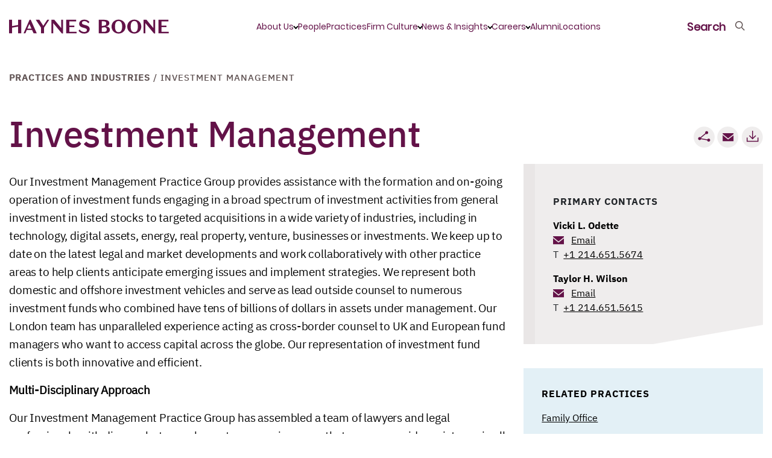

--- FILE ---
content_type: text/html; charset=utf-8
request_url: https://www.haynesboone.com/experience/practices-and-industries/investment-management/investment-management
body_size: 34936
content:





<!DOCTYPE html>
<!--[if lt IE 7]>      <html class="no-js lt-ie9 lt-ie8 lt-ie7"> <![endif]-->
<!--[if IE 7]>         <html class="no-js lt-ie9 lt-ie8"> <![endif]-->
<!--[if IE 8]>         <html class="no-js lt-ie9"> <![endif]-->
<!--[if gt IE 8]><!-->
<html class="no-js" lang="en">
<!--<![endif]-->
<head>
    


<link rel="preload" href="/-/media/themes/haynesboone/haynesboone/hbtheme/fonts/IBMPlexSans/IBMPlexSans.woff2" as="font" type="font/woff" crossorigin>
<link rel="preload" href="/-/media/themes/haynesboone/haynesboone/hbtheme/fonts/IBMPlexSans/IBMPlexSans-Medium.woff2" as="font" type="font/woff" crossorigin>
<link rel="preload" href="/-/media/themes/haynesboone/haynesboone/hbtheme/fonts/IBMPlexSans/IBMPlexSans-Bold.woff2" as="font" type="font/woff" crossorigin>
<link rel="preload" href="/-/media/themes/haynesboone/haynesboone/hbtheme/fonts/IBMPlexSans/IBMPlexSans-Italic.woff2" as="font" type="font/woff" crossorigin>
<link rel="preload" href="/-/media/themes/haynesboone/haynesboone/hbtheme/fonts/IBMPlexSans/IBMPlexSans-Regular.woff2" as="font" type="font/woff" crossorigin>
<link rel="preload" href="/-/media/themes/haynesboone/haynesboone/hbtheme/fonts/IBMPlexSans/IBMPlexSans-SemiBold.woff2" as="font" type="font/woff" crossorigin>

<link rel="preload" href="/-/media/themes/haynesboone/haynesboone/hbtheme/fonts/IBMPlexSerif/IBMPlexSerif-Medium.woff2" as="font" type="font/woff" crossorigin>
<link rel="preload" href="/-/media/themes/haynesboone/haynesboone/hbtheme/fonts/IBMPlexSerif/IBMPlexSerif-Bold.woff2" as="font" type="font/woff" crossorigin>
<link rel="preload" href="/-/media/themes/haynesboone/haynesboone/hbtheme/fonts/IBMPlexSerif/IBMPlexSerif-Italic.woff2" as="font" type="font/woff" crossorigin>
<link rel="preload" href="/-/media/themes/haynesboone/haynesboone/hbtheme/fonts/IBMPlexSerif/IBMPlexSerif-Regular.woff2" as="font" type="font/woff" crossorigin>
<link rel="preload" href="/-/media/themes/haynesboone/haynesboone/hbtheme/fonts/IBMPlexSerif/IBMPlexSerif.woff2" as="font" type="font/woff" crossorigin>

<link rel="preload" href="/-/media/themes/haynesboone/haynesboone/hbtheme/fonts/icons/icomoon.ttf?43engz" as="font" type="font/ttf" crossorigin>

<link rel="preload" href="/-/media/themes/haynesboone/haynesboone/hbtheme/fonts/Poppins/Poppins-ExtraLight.woff2" as="font" type="font/woff" crossorigin>
<link rel="preload" href="/-/media/themes/haynesboone/haynesboone/hbtheme/fonts/Poppins/Poppins-Light.woff2" as="font" type="font/woff" crossorigin>
<link rel="preload" href="/-/media/themes/haynesboone/haynesboone/hbtheme/fonts/Poppins/Poppins-Regular.woff2" as="font" type="font/woff" crossorigin>




<link href="/-/media/feature/experience-accelerator/bootstrap-4/bootstrap-4/styles/bootstrap-grid.css?rev=b357bb18f16e48e8a9485469826a032e&hash=C124532A76AEA6A3B951936047B9E5AE" rel="stylesheet" /><link href="/-/media/themes/haynesboone/haynesboone/hbtheme/styles/pre-optimized-min.css?rev=d941dfc28e1e4b80a2c1f92fde972464&t=20250923T142813Z&hash=7CA6322BFC5F161808C9EFD6C513DDDF" rel="stylesheet" />

    
    


    <title>Investment Management | Practices | Haynes Boone</title>


<!-- Google Tag Manager -->
<script>(function(w,d,s,l,i){w[l]=w[l]||[];w[l].push({'gtm.start':
new Date().getTime(),event:'gtm.js'});var f=d.getElementsByTagName(s)[0],
j=d.createElement(s),dl=l!='dataLayer'?'&l='+l:'';j.async=true;j.src=
'https://www.googletagmanager.com/gtm.js?id='+i+dl;f.parentNode.insertBefore(j,f);
})(window,document,'script','dataLayer','GTM-WMSZ5D9K');</script>
<!-- End Google Tag Manager -->

<link rel="canonical" href="//www.haynesboone.com/experience/practices-and-industries/investment-management/investment-management" />



    <link href="/-/media/project/haynesboone/haynesboone/hb_monogram_hbplum_rgb.png?rev=4a6f49105a18469a8ad10ed0fd70e490" rel="shortcut icon" />



<meta property="og:title"  content="Investment Management" /><meta property="og:url"  content="https://www.haynesboone.com/experience/practices-and-industries/investment-management/investment-management" />


<meta  name="description" content="Our Investment Management Practice Group provides assistance with the formation and on-going operation of investment funds engaging in a broad spectrum of investment activities from general investment in listed stocks to targeted acquisitions in a wide variety of industries, including in technology, energy, and real property, businesses or investments." /><meta  name="keywords" content="Family Office, Fund Formation and Management, Investment Banking and Broker Dealer, Portfolio Companies and Investors" />


<meta property="twitter:title"  content="Investment Management" /><meta property="twitter:card"  content="summary_large_image" />

    <meta name="viewport" content="width=device-width, initial-scale=1, maximum-scale=5,user-scalable=1"/>



    <script type="application/ld+json">
        {"@context":"http://schema.org","@type":"LegalService","name":"Haynes Boone","image":"https://www.haynesboone.com:443/-/media/project/haynesboone/haynesboone/header/icon-logo-full.svg","url":"https://www.haynesboone.com/","address":"30 Rockefeller Plaza 26th floor, New York, NY 10112","logo":"https://www.haynesboone.com:443/-/media/project/haynesboone/haynesboone/header/icon-logo-full.svg","telephone":"(212) 659-7300"}
    </script>
    <script type="application/ld+json">
        {"@context":"http://schema.org","@type":"BreadcrumbList","itemListElement":[{"@type":"ListItem","item":{"@type":"Thing","@id":"https://www.haynesboone.com:443/experience/practices-and-industries","name":"Practices and Industries"},"position":1},{"@type":"ListItem","item":{"@type":"Thing","@id":"https://www.haynesboone.com:443/experience/practices-and-industries/investment-management/investment-management","name":"Investment Management"},"position":2}]}
    </script>
    <script type="application/ld+json">
        {"@context":"http://schema.org","@type":"Organization","name":"Investment Management","url":"https://www.haynesboone.com/experience/practices-and-industries/investment-management/investment-management","contactPoint":[{"@type":"ContactPoint","name":"Odette Vicki","email":"vicki.odette@haynesboone.com","productSupported":"Investment Management","telephone":"+1 214.651.5674"},{"@type":"ContactPoint","name":"Wilson Taylor","email":"taylor.wilson@haynesboone.com","productSupported":"Investment Management","telephone":"+1 214.651.5615"}]}
    </script>

</head>
<body class="default-device bodyclass">
    



<!-- Google Tag Manager (noscript) -->
<noscript><iframe src="https://www.googletagmanager.com/ns.html?id=GTM-WMSZ5D9K"
height="0" width="0" style="display:none;visibility:hidden"></iframe></noscript>
<!-- End Google Tag Manager (noscript) -->
    
<!-- #wrapper -->
<div id="wrapper">
    <!-- #header -->
    <header>
        <div id="header" class="">
            <div class="row">













<!--BEGIN NOINDEX-->
<div class="col-12">
    <div class="hb-header no-image">
        <div class="hb-header-global ">
            <a href="/" class="hb-header-logo" title="Haynes Boone" aria-label="Haynes Boone"> 
                <svg xmlns="http://www.w3.org/2000/svg" width="265" height="24" viewBox="0 0 265 24">
    <g fill="none" fill-rule="evenodd">
        <g fill="#631248">
            <g>
                <path d="M247.673.858L264.158.858 264.158 3.495 252.784 3.495 252.784 10.407 260.995 10.407 260.995 13.043 252.784 13.043 252.784 20.727 264.733 20.727 264.733 23.364 247.673 23.364zM239.196.858L242.263.858 242.263 23.396 240.25 23.396 226.065 6.388 226.065 23.364 222.966 23.364 222.966.858 227.918.858 239.196 14.458zM207.622 21.37c4.057 0 5.942-3.375 5.942-9.26 0-5.883-1.885-9.26-5.942-9.26-4.059 0-5.943 3.377-5.943 9.26 0 5.885 1.884 9.26 5.943 9.26m0-20.833c6.485 0 11.66 4.886 11.66 11.574s-5.175 11.574-11.66 11.574c-6.487 0-11.662-4.886-11.662-11.574S201.135.537 207.622.537M181.588 21.37c4.057 0 5.943-3.375 5.943-9.26 0-5.883-1.886-9.26-5.943-9.26-4.058 0-5.943 3.377-5.943 9.26 0 5.885 1.885 9.26 5.943 9.26m0-20.833c6.485 0 11.661 4.886 11.661 11.574s-5.176 11.574-11.661 11.574c-6.487 0-11.662-4.886-11.662-11.574S175.101.537 181.588.537M157.137 20.857h-3.29V13.89l4.4-.781c2.461.275 3.811 1.469 3.811 3.921 0 2.83-1.79 3.827-4.92 3.827zm-3.29-17.491h2.97c2.813 0 4.314.997 4.314 3.57 0 1.718-.65 2.73-1.856 3.233-.282.117-.593.21-.935.27l-4.493.797v-7.87zm6.58 8.423v-.064c3.069-.225 5.816-2.026 5.816-5.304 0-3.956-3.706-5.563-8.274-5.563h-9.234v22.506h9.744c4.825 0 8.69-1.705 8.69-6.076 0-3.89-3.482-5.338-6.741-5.499zM125.386 14.618l-3.067-.868c-3.77-1.093-6.038-2.829-6.038-6.333 0-4.019 3.515-6.848 8.434-6.848 3.994 0 6.934 1.607 8.5 3.986l-1.822 2.122c-1.373-2.154-3.642-3.633-6.678-3.633-2.269 0-3.834 1.062-3.834 2.894 0 1.672.99 2.38 3.547 3.119l3.194.867c3.643 1.03 6.071 2.765 6.071 6.431 0 4.436-3.865 7.33-8.945 7.33-4.218 0-7.765-1.768-9.553-4.662l1.98-2.025c1.661 2.636 4.505 4.05 7.573 4.05 2.363 0 4.344-.964 4.344-3.118 0-1.865-1.246-2.604-3.706-3.312M94.869.858L111.355.858 111.355 3.495 99.981 3.495 99.981 10.407 108.192 10.407 108.192 13.043 99.981 13.043 99.981 20.727 111.93 20.727 111.93 23.364 94.869 23.364zM86.393.858L89.46.858 89.46 23.396 87.447 23.396 73.262 6.388 73.262 23.364 70.163 23.364 70.163.858 75.115.858 86.393 14.458zM63.311.858L66.57.858 58.008 13.847 58.008 23.364 52.96 23.364 52.96 13.847 44.365.858 50.307.858 56.793 10.792zM30.436 15.422h6.71l-3.42-7.588-3.29 7.588zM38.2 17.77h-8.754l-2.429 5.595h-2.971L34.014.794h1.917l10.096 22.57h-5.303L38.2 17.769zM5.112 11.236L5.112.859 0 .859 0 23.364 5.112 23.364 5.112 13.89 15.083 12.121 15.081 12.121 15.081 23.364 20.162 23.364 20.162.859 15.081.859 15.081 9.467z" transform="translate(-80 -32) translate(80 32)"/>
            </g>
        </g>
    </g>
</svg>

            </a>
            <div class="hb-header-global-links">
                <ul class="hb-header-global-links-list">
                    
                    
                    
                    
                    <li class="hb-header-global-links-list__item">
                        <a 
                        href="JavaScript:void(0);"
                        class="hb-header-menu-has-child active"
                        
                        id="2C65D1DD-03DA-4A1E-A451-AF8475C630FF"
                        title="About Us">
                            About Us
                        </a>
                    </li>
                    
                    
                    
                    
                    
                    
                    
                    
                    
                    <li class="hb-header-global-links-list__item">
                        <a 
                        href=/people
                        
                        id="826ED9D4-B637-4ECA-9137-72D3A2732D37"
                        title="People">
                            People
                        </a>
                    </li>
                    
                    
                    
                    
                    <li class="hb-header-global-links-list__item">
                        <a 
                        href=/experience/practices-and-industries
                        
                        id="EC98DDB0-D716-4F40-A62F-23783D71BA06"
                        title="Practices">
                            Practices
                        </a>
                    </li>
                    
                    
                    
                    
                    <li class="hb-header-global-links-list__item">
                        <a 
                        href="JavaScript:void(0);"
                        class="hb-header-menu-has-child "
                        
                        id="CF67B4AB-FE89-4DA1-9F88-C3DD041BECA9"
                        title="Firm Culture">
                            Firm Culture
                        </a>
                    </li>
                    
                    
                    
                    
                    <li class="hb-header-global-links-list__item">
                        <a 
                        href="JavaScript:void(0);"
                        class="hb-header-menu-has-child "
                        
                        id="57E78D1C-69BE-4CE4-B71B-F5B2208A1C83"
                        title="News &amp; Insights">
                            News &amp; Insights
                        </a>
                    </li>
                    
                    
                    
                    
                    <li class="hb-header-global-links-list__item">
                        <a 
                        href="JavaScript:void(0);"
                        class="hb-header-menu-has-child "
                        
                        id="6B6ADA92-D068-446C-9CB0-4CE805FB9EB5"
                        title="Careers">
                            Careers
                        </a>
                    </li>
                    
                    
                    
                    
                    <li class="hb-header-global-links-list__item">
                        <a 
                        href=/alumni
                        
                        id="6864119D-4921-4AC2-BDE2-F14DFF159961"
                        title="Alumni">
                            Alumni
                        </a>
                    </li>
                    
                    
                    
                    
                    <li class="hb-header-global-links-list__item">
                        <a 
                        href=/locations
                        
                        id="762D4117-8DD2-47CB-AD44-2F1623D070DB"
                        title="Locations">
                            Locations
                        </a>
                    </li>
                    
                     
                </ul>
            </div>                  
            <ul class="hb-header-global-nav">
                <li class="hb-header-global-nav-search hb-header-global-nav-links">
                    <a href="JavaScript:void(0);" title="Search">
                        <span>Search</span>
                    </a>
                </li>
                <li class="hb-header-global-nav-menu hb-header-global-nav-links hb-header-global-nav-links--hamburger">
                    <a href="JavaScript:void(0);" title="Menu">
                        <span>Menu</span>
                    </a>
                </li>
            </ul>
        </div>
    </div>
    <div class="hb-header-menu hb-header-menu-hide">
        <div class="container d-flex">
            <ul class="hb-header-menu-tabs">
                
                
                
                
                <li>
                    <a 
                       href="JavaScript:void(0);"
                       class="hb-header-menu-has-child active"
                       
                       id="2C65D1DD-03DA-4A1E-A451-AF8475C630FF-tab"
                       title="About Us">
                        About Us
                    </a>
                </li>
                
                
                
                
                
                
                
                
                
                <li>
                    <a 
                       href=/people
                       
                       id="826ED9D4-B637-4ECA-9137-72D3A2732D37-tab"
                       title="People">
                        People
                    </a>
                </li>
                
                
                
                
                <li>
                    <a 
                       href=/experience/practices-and-industries
                       
                       id="EC98DDB0-D716-4F40-A62F-23783D71BA06-tab"
                       title="Practices">
                        Practices
                    </a>
                </li>
                
                
                
                
                <li>
                    <a 
                       href="JavaScript:void(0);"
                       class="hb-header-menu-has-child "
                       
                       id="CF67B4AB-FE89-4DA1-9F88-C3DD041BECA9-tab"
                       title="Firm Culture">
                        Firm Culture
                    </a>
                </li>
                
                
                
                
                <li>
                    <a 
                       href="JavaScript:void(0);"
                       class="hb-header-menu-has-child "
                       
                       id="57E78D1C-69BE-4CE4-B71B-F5B2208A1C83-tab"
                       title="News &amp; Insights">
                        News &amp; Insights
                    </a>
                </li>
                
                
                
                
                <li>
                    <a 
                       href="JavaScript:void(0);"
                       class="hb-header-menu-has-child "
                       
                       id="6B6ADA92-D068-446C-9CB0-4CE805FB9EB5-tab"
                       title="Careers">
                        Careers
                    </a>
                </li>
                
                
                
                
                <li>
                    <a 
                       href=/alumni
                       
                       id="6864119D-4921-4AC2-BDE2-F14DFF159961-tab"
                       title="Alumni">
                        Alumni
                    </a>
                </li>
                
                
                
                
                <li>
                    <a 
                       href=/locations
                       
                       id="762D4117-8DD2-47CB-AD44-2F1623D070DB-tab"
                       title="Locations">
                        Locations
                    </a>
                </li>
                
                 
            </ul>
            <ul class="hb-header-menu-panes">
                
                <li id="2C65D1DD-03DA-4A1E-A451-AF8475C630FF-tab-pane">
                    <a href="JavaScript:void(0);" class="hb-header-menu-back">About Us</a>
                    <a class="hb-header-menu-top-link" href="/about-us">About Us</a>
                    <p class="hb-header-menu-info">
                        We start with the business challenge and focus on results every step of the way.
                    </p>
                    
                    <ul class="hb-header-menu-important-links">
                        
                        <li><a href="/about-us/hb-building-leaders">HB Building Leaders</a></li>
                        
                        <li><a href="/contact-us">Contact Us</a></li>
                        
                    </ul>
                    
                </li>
                
                <li id="D18EA05C-FACA-4C53-A30B-268EC90ACDD4-tab-pane">
                    <a href="JavaScript:void(0);" class="hb-header-menu-back"></a>
                    
                    <p class="hb-header-menu-info">
                        
                    </p>
                    
                </li>
                
                <li id="826ED9D4-B637-4ECA-9137-72D3A2732D37-tab-pane">
                    <a href="JavaScript:void(0);" class="hb-header-menu-back">People</a>
                    <a class="hb-header-menu-top-link" href="/people">People</a>
                    <p class="hb-header-menu-info">
                        
                    </p>
                    
                    <ul class="hb-header-menu-important-links">
                        
                    </ul>
                    
                </li>
                
                <li id="EC98DDB0-D716-4F40-A62F-23783D71BA06-tab-pane">
                    <a href="JavaScript:void(0);" class="hb-header-menu-back">Practices</a>
                    <a class="hb-header-menu-top-link" href="/experience/practices-and-industries">Practices</a>
                    <p class="hb-header-menu-info">
                        
                    </p>
                    
                    <ul class="hb-header-menu-important-links">
                        
                    </ul>
                    
                </li>
                
                <li id="CF67B4AB-FE89-4DA1-9F88-C3DD041BECA9-tab-pane">
                    <a href="JavaScript:void(0);" class="hb-header-menu-back">Firm Culture</a>
                    <a class="hb-header-menu-top-link" href="/firm-culture">Firm Culture</a>
                    <p class="hb-header-menu-info">
                        
                    </p>
                    
                    <ul class="hb-header-menu-important-links">
                        
                        <li><a href="/firm-culture/inclusion-and-engagement">Inclusion and Engagement</a></li>
                        
                        <li><a href="/firm-culture/wellness">Wellness</a></li>
                        
                        <li><a href="/firm-culture/pro-bono">Pro Bono</a></li>
                        
                    </ul>
                    
                </li>
                
                <li id="57E78D1C-69BE-4CE4-B71B-F5B2208A1C83-tab-pane">
                    <a href="JavaScript:void(0);" class="hb-header-menu-back">News &amp; Insights</a>
                    <a class="hb-header-menu-top-link" href="/news">News/Insights</a>
                    <p class="hb-header-menu-info">
                        
                    </p>
                    
                    <ul class="hb-header-menu-important-links">
                        
                        <li><a href="https://communications.hbllp.co/5/4/landing-pages/subscribe.asp" rel="noopener noreferrer" target="_blank">Sign up to receive our newsletters</a></li>
                        
                        <li><a href="https://www.haynesboone.com/series">Haynes Boone Series and Newsletters</a></li>
                        
                        <li><a href="https://www.haynesboone.com/news#t=NewsTypeAll&amp;sort=%40publishedz32xdate%20descending&amp;f:NewsType=[Press%20Release]">Press Releases and Announcements</a></li>
                        
                        <li><a href="https://www.haynesboone.com/news#t=NewsTypeAll&amp;sort=%40publishedz32xdate%20descending&amp;f:NewsType=[Alert,Publication,Alerts]">Publications and Alerts</a></li>
                        
                        <li><a href="/series/hb-hedgefund-uk">HB Hedge Fund UK Launch Guide</a></li>
                        
                        <li><a href="https://www.haynesboone.com/news#t=NewsTypeAll&amp;sort=%40publishedz32xdate%20descending&amp;f:NewsType=[Article%2FMention]">Media Coverage</a></li>
                        
                        <li><a href="https://www.haynesboone.com/series/the-environmental-perspective#sort=%40publishedz32xdate%20descending">The Environmental Perspective Information Series</a></li>
                        
                        <li><a href="/series/the-legal-landscape">The Legal Landscape Podcast Series</a></li>
                        
                        <li><a href="https://www.haynesboone.com/series/at-the-counter">HB At the Counter News Center</a></li>
                        
                        <li><a href="/series/policyholder-playbook">Policyholder Playbook Insurance Recovery Blog Series</a></li>
                        
                        <li><a href="/series/practical-benefits-lawyer">Practical Benefits Lawyer Blog Series</a></li>
                        
                        <li><a href="https://www.haynesboone.com/news#t=NewsTypeEvent&amp;sort=%40startz32xdate%20descending">Events and Webinars</a></li>
                        
                    </ul>
                    
                </li>
                
                <li id="6B6ADA92-D068-446C-9CB0-4CE805FB9EB5-tab-pane">
                    <a href="JavaScript:void(0);" class="hb-header-menu-back">Careers</a>
                    <a class="hb-header-menu-top-link" href="/careers">Careers</a>
                    <p class="hb-header-menu-info">
                        Interested in a career with us? At Haynes Boone, you’ll have uncommon opportunities for professional excellence and personal satisfaction.
                    </p>
                    
                    <ul class="hb-header-menu-important-links">
                        
                        <li><a href="/careers/experienced-lawyers">Experienced Lawyers and Patent Agents</a></li>
                        
                        <li><a href="/careers/entry-level-lawyers">Entry Level Lawyers</a></li>
                        
                        <li><a href="/careers/summer-associates">Summer Associates</a></li>
                        
                        <li><a href="/careers/professional-staff">Professional Staff</a></li>
                        
                        <li><a href="/careers/london-programmes">London Programmes</a></li>
                        
                        <li><a href="/careers/scholarship-opportunities">Scholarship Opportunities</a></li>
                        
                        <li><a href="/careers/judicial-clerkships">Judicial Clerkships</a></li>
                        
                        <li><a href="/careers/attorney-development">Attorney Development</a></li>
                        
                    </ul>
                    
                </li>
                
                <li id="6864119D-4921-4AC2-BDE2-F14DFF159961-tab-pane">
                    <a href="JavaScript:void(0);" class="hb-header-menu-back">Alumni</a>
                    <a class="hb-header-menu-top-link" href="/alumni">Alumni</a>
                    <p class="hb-header-menu-info">
                        
                    </p>
                    
                    <ul class="hb-header-menu-important-links">
                        
                    </ul>
                    
                </li>
                
                <li id="762D4117-8DD2-47CB-AD44-2F1623D070DB-tab-pane">
                    <a href="JavaScript:void(0);" class="hb-header-menu-back">Locations</a>
                    <a class="hb-header-menu-top-link" href="/locations">Locations</a>
                    <p class="hb-header-menu-info">
                        
                    </p>
                    
                    <ul class="hb-header-menu-important-links">
                        
                    </ul>
                    
                </li>
                
            </ul>
        </div>
    </div>
    <div class="hb-header-search hb-header-search-hide">
        <div class="container">
            
            <div class="row">
                <div class="col-12 col-sm-6 hb-header-search-block">
                    
                    <div class="hb-header-search-title">How may we help you?</div>
                    
                    <!--Coveo Header Global Search -->
                    <div class="component coveo-externalcomponentssection">


<div>
    
    

        <div id="_576B4E74-55DA-489C-9CEE-ED7D7537E6D5"
                             data-search-interface-id='SiteSearchInterface'
>
            <div class="row"><div class="component coveo-globalsearchbox">





<script>
    document.addEventListener("CoveoSearchEndpointInitialized", function() {
        var searchboxElement = document.getElementById("_185F67BF-1D73-4AEE-9564-FDE5B0EB24D9");
        searchboxElement.addEventListener("CoveoComponentInitialized", function() {
            CoveoForSitecore.initSearchboxIfStandalone(searchboxElement, "/search");
        });
    })
</script>    <div id="_185F67BF-1D73-4AEE-9564-FDE5B0EB24D9_container" class="coveo-for-sitecore-search-box-container"
                     data-prebind-maximum-age='currentMaximumAge'
>
        <div id="_185F67BF-1D73-4AEE-9564-FDE5B0EB24D9"
             class="CoveoSearchbox"
                             data-enable-omnibox='true'
                 data-prebind-maximum-age='currentMaximumAge'
                 data-placeholder='Search haynesboone.com'
                 data-query-suggest-character-threshold='1'
                 data-clear-filters-on-new-query='false'
>
            
            
<script type="text/javascript">
    document.addEventListener("CoveoSearchEndpointInitialized", function() {
        var componentId = "_185F67BF-1D73-4AEE-9564-FDE5B0EB24D9";
        var componentElement = document.getElementById(componentId);

        function showError(error) {
                console.error(error);
        }

        function areCoveoResourcesIncluded() {
            return typeof (Coveo) !== "undefined";
        }

        if (areCoveoResourcesIncluded()) {
            var event = document.createEvent("CustomEvent");
            event.initEvent("CoveoComponentInitialized", false, true);
            
            setTimeout(function() {
                componentElement.dispatchEvent(event);
            }, 0);
        } else {
            componentElement.classList.add("invalid");
            showError("The Coveo Resources component must be included in this page.");
        }
    });
</script>
            <div class="CoveoForSitecoreBindWithUserContext"></div>
            <div class="CoveoForSitecoreExpressions"></div>
            <div class="CoveoForSitecoreConfigureSearchHub" data-sc-search-hub="Search"></div>
        </div>
        <div class="row"></div>
    </div>
</div></div>
        </div>
</div>

    <script type="text/javascript">
        document.addEventListener("CoveoSearchEndpointInitialized", function() {
            var externalComponentsSection = document.getElementById("_576B4E74-55DA-489C-9CEE-ED7D7537E6D5");
                 CoveoForSitecore.initExternalComponentsSection(externalComponentsSection);
        });
    </script>

</div>
                    <!--Coveo Header Global Search End -->
                </div>
                
                
            <div class="col-12 col-sm-6 hb-header-search-links">
                
                <div class="hb-header-search-links-title">Popular Pages</div>
                
                
            <ul>
                
                
                <li>
                    <a href="/about-us/hb-building-leaders">HB Building Leaders</a>
                </li>
                
                
                
                <li>
                    <a href="/series/the-legal-landscape">The Legal Landscape Podcast Series</a>
                </li>
                
                
                
                <li>
                    <a href="/series/hb-hedgefund-uk">HB Hedge Fund UK Launch Guide</a>
                </li>
                
                
            </ul>
                
            </div>
                
                
            </div>
            
        </div>
    </div>
</div>

<!--END NOINDEX-->


<script>
    var CoveoPeopleSearchBoxRedirects = JSON.parse(JSON.stringify([{"PeopleSearchTypeAhead":"Abbey Hone | Partner","PeoplePageUrl":"/people/hone-abbey"},{"PeopleSearchTypeAhead":"Abby Johanson | Partner","PeoplePageUrl":"/people/johanson-abby"},{"PeopleSearchTypeAhead":"Abby Ryan | Associate","PeoplePageUrl":"/people/ryan-abby"},{"PeopleSearchTypeAhead":"Adam C. Fowles | Partner","PeoplePageUrl":"/people/fowles-adam"},{"PeopleSearchTypeAhead":"Adam D. Feimer | Partner","PeoplePageUrl":"/people/feimer-adam"},{"PeopleSearchTypeAhead":"Adam Erickson | Associate","PeoplePageUrl":"/people/erickson-adam"},{"PeopleSearchTypeAhead":"Adam H. Sencenbaugh | Partner | Austin Office Managing Partner","PeoplePageUrl":"/people/sencenbaugh-adam"},{"PeopleSearchTypeAhead":"Adam Schmit | Associate","PeoplePageUrl":"/people/schmit-adam"},{"PeopleSearchTypeAhead":"Adrian C. Azer | Partner | Washington, D.C. Office Managing Partner","PeoplePageUrl":"/people/azer-adrian"},{"PeopleSearchTypeAhead":"Adrienne  Webb | Associate","PeoplePageUrl":"/people/webb-adrienne"},{"PeopleSearchTypeAhead":"Aimee Furness | Partner","PeoplePageUrl":"/people/furness-aimee"},{"PeopleSearchTypeAhead":"Aishlinn Bottini | Associate","PeoplePageUrl":"/people/bottini-aishlinn"},{"PeopleSearchTypeAhead":"Akeisha Gregory | Associate","PeoplePageUrl":"/people/gregory-akeisha"},{"PeopleSearchTypeAhead":"Akunna Ekeh | Associate","PeoplePageUrl":"/people/ekeh-akunna"},{"PeopleSearchTypeAhead":"Alan N. Herda | Partner","PeoplePageUrl":"/people/herda-alan"},{"PeopleSearchTypeAhead":"Albert C. Tan | Partner | Co-Head - Fund Finance Practice Group","PeoplePageUrl":"/people/tan-albert"},{"PeopleSearchTypeAhead":"Alberto de la Peña | Partner | Co-Chair - International Practice Group","PeoplePageUrl":"/people/de-la-pena-alberto"},{"PeopleSearchTypeAhead":"Alejandro González | Partner","PeoplePageUrl":"/people/gonzalez-alejandro"},{"PeopleSearchTypeAhead":"Aleksandra Kopec | Partner","PeoplePageUrl":"/people/kopec-aleksandra"},{"PeopleSearchTypeAhead":"Alex Jackson | Associate","PeoplePageUrl":"/people/jackson-alex"},{"PeopleSearchTypeAhead":"Alexa Davis Cooper | Associate","PeoplePageUrl":"/people/cooper-alexa-davis"},{"PeopleSearchTypeAhead":"Alexander Clark | Associate","PeoplePageUrl":"/people/clark-alexander"},{"PeopleSearchTypeAhead":"Alexander T. Grishman | Partner","PeoplePageUrl":"/people/grishman-alexander"},{"PeopleSearchTypeAhead":"Alexandra Larkin | Counsel","PeoplePageUrl":"/people/larkin-alexandra"},{"PeopleSearchTypeAhead":"Alexandria Pencsak | Associate","PeoplePageUrl":"/people/pencsak-alexandria"},{"PeopleSearchTypeAhead":"Alexia Green | Associate","PeoplePageUrl":"/people/green-alexia"},{"PeopleSearchTypeAhead":"Alfredo W. Amoedo | Counsel","PeoplePageUrl":"/people/amoedo-alfredo"},{"PeopleSearchTypeAhead":"Alla Digilova | Partner","PeoplePageUrl":"/people/digilova-alla"},{"PeopleSearchTypeAhead":"Allison Dunsford | Associate","PeoplePageUrl":"/people/dunsford-allison"},{"PeopleSearchTypeAhead":"Allison Regan | Associate","PeoplePageUrl":"/people/regan-allison"},{"PeopleSearchTypeAhead":"Allyson \"Al\" Malecha | Associate","PeoplePageUrl":"/people/malecha-al"},{"PeopleSearchTypeAhead":"Amanda Brett Ethridge | Counsel","PeoplePageUrl":"/people/ethridge-amanda"},{"PeopleSearchTypeAhead":"Amanda Larrington | Counsel","PeoplePageUrl":"/people/larrington-amanda"},{"PeopleSearchTypeAhead":"Amanda Laurel Gayer | Associate","PeoplePageUrl":"/people/gayer-amanda-laurel"},{"PeopleSearchTypeAhead":"Amanuel Mamo | Associate","PeoplePageUrl":"/people/mamo-amanuel"},{"PeopleSearchTypeAhead":"Amy Xu Ph.D. | Patent Agent","PeoplePageUrl":"/people/xu-amy"},{"PeopleSearchTypeAhead":"Andrea Levenson | Associate","PeoplePageUrl":"/people/levenson-andrea"},{"PeopleSearchTypeAhead":"Andreas Dracoulis | Partner","PeoplePageUrl":"/people/dracoulis-andreas"},{"PeopleSearchTypeAhead":"Andreas Silcher | Partner","PeoplePageUrl":"/people/silcher-andreas"},{"PeopleSearchTypeAhead":"Andrew Adams | Associate","PeoplePageUrl":"/people/adams-andrew"},{"PeopleSearchTypeAhead":"Andrew B. Cohn | Counsel","PeoplePageUrl":"/people/cohn-andrew-b"},{"PeopleSearchTypeAhead":"Andrew G. Silberstein | Counsel","PeoplePageUrl":"/people/silberstein-andrew"},{"PeopleSearchTypeAhead":"Andrew Guthrie | Partner","PeoplePageUrl":"/people/guthrie-andrew"},{"PeopleSearchTypeAhead":"Andrew Lo | Associate","PeoplePageUrl":"/people/lo-andrew"},{"PeopleSearchTypeAhead":"Andrew P. Van Osselaer | Associate","PeoplePageUrl":"/people/van-osselaer-andrew"},{"PeopleSearchTypeAhead":"Andrew Pannell | Partner","PeoplePageUrl":"/people/pannell-andrew"},{"PeopleSearchTypeAhead":"Andrew Robertson | Partner","PeoplePageUrl":"/people/robertson-andrew"},{"PeopleSearchTypeAhead":"Andrew S. Ehmke | Partner","PeoplePageUrl":"/people/ehmke-andrew"},{"PeopleSearchTypeAhead":"Angel Rendon | Associate","PeoplePageUrl":"/people/rendon-angel"},{"PeopleSearchTypeAhead":"Angela Grant Ph.D. | Partner","PeoplePageUrl":"/people/grant-angela"},{"PeopleSearchTypeAhead":"Angela Oliver | Partner","PeoplePageUrl":"/people/oliver-angela"},{"PeopleSearchTypeAhead":"Ann M. Saegert | Senior Counsel","PeoplePageUrl":"/people/saegert-ann"},{"PeopleSearchTypeAhead":"Ann Marie Painter | Partner","PeoplePageUrl":"/people/painter-ann-marie"},{"PeopleSearchTypeAhead":"Anna Kao | Associate","PeoplePageUrl":"/people/kao-anna"},{"PeopleSearchTypeAhead":"Annie Allison | Counsel","PeoplePageUrl":"/people/allison-annie"},{"PeopleSearchTypeAhead":"Annie Lawson | Associate","PeoplePageUrl":"/people/lawson-annie"},{"PeopleSearchTypeAhead":"Annie Nicholson | Associate","PeoplePageUrl":"/people/nicholson-annie"},{"PeopleSearchTypeAhead":"April Goff | Partner","PeoplePageUrl":"/people/goff-april"},{"PeopleSearchTypeAhead":"Arie Heijkoop | Partner","PeoplePageUrl":"/people/heijkoop-arie"},{"PeopleSearchTypeAhead":"Arsalan Muhammad | Partner","PeoplePageUrl":"/people/muhammad-arsalan"},{"PeopleSearchTypeAhead":"Arthur A. Cohen | Partner | Co-Chair Global Projects, Chair Joint Venture Practice Group","PeoplePageUrl":"/people/cohen-arthur"},{"PeopleSearchTypeAhead":"Ashleigh Michelle Gibbs | Professional Landman","PeoplePageUrl":"/people/gibbs-ashleigh"},{"PeopleSearchTypeAhead":"Ashley Koos | Associate","PeoplePageUrl":"/people/koos-ashley"},{"PeopleSearchTypeAhead":"Ashley Schneider | Associate","PeoplePageUrl":"/people/schneider-ashley"},{"PeopleSearchTypeAhead":"Austin Elam | Partner | Co-Chair - Oil and Gas Practice Group","PeoplePageUrl":"/people/elam-austin"},{"PeopleSearchTypeAhead":"Austin Lorch | Associate","PeoplePageUrl":"/people/lorch-austin"},{"PeopleSearchTypeAhead":"Austria Arnold Gerhardy | Associate","PeoplePageUrl":"/people/gerhardy-austria-arnold"},{"PeopleSearchTypeAhead":"Autumn Highsmith | Counsel | Assistant General Counsel","PeoplePageUrl":"/people/highsmith-autumn"},{"PeopleSearchTypeAhead":"Bailey Rich | Counsel","PeoplePageUrl":"/people/rich-bailey"},{"PeopleSearchTypeAhead":"Barbara Ferguson | Senior Counsel","PeoplePageUrl":"/people/ferguson-barbara"},{"PeopleSearchTypeAhead":"Barry F. McNeil | Senior Counsel","PeoplePageUrl":"/people/mcneil-barry"},{"PeopleSearchTypeAhead":"Barry I. Buchman | Partner","PeoplePageUrl":"/people/buchman-barry"},{"PeopleSearchTypeAhead":"Barry Zhang | Associate","PeoplePageUrl":"/people/zhang-barry"},{"PeopleSearchTypeAhead":"Ben L. Mesches | Partner | General Counsel","PeoplePageUrl":"/people/mesches-ben"},{"PeopleSearchTypeAhead":"Ben Mason | Associate","PeoplePageUrl":"/people/mason-ben"},{"PeopleSearchTypeAhead":"Benjamin \"Ben\" Owens | Partner","PeoplePageUrl":"/people/owens-benjamin"},{"PeopleSearchTypeAhead":"Benjamin Baucom | Partner","PeoplePageUrl":"/people/baucom-benjamin"},{"PeopleSearchTypeAhead":"Benjamin F.S. Herd | Partner","PeoplePageUrl":"/people/herd-ben"},{"PeopleSearchTypeAhead":"Benjamin G. Goodman | Partner","PeoplePageUrl":"/people/goodman-benjamin"},{"PeopleSearchTypeAhead":"Benjamin Pelletier | Partner","PeoplePageUrl":"/people/pelletier-benjamin"},{"PeopleSearchTypeAhead":"Bill McDonald | Senior Counsel","PeoplePageUrl":"/people/mcdonald-bill"},{"PeopleSearchTypeAhead":"Bill Morrison | Partner | Co-Chair - Healthcare and Life Sciences Practice Group","PeoplePageUrl":"/people/morrison-bill"},{"PeopleSearchTypeAhead":"Bill Mureiko | Partner","PeoplePageUrl":"/people/mureiko-bill"},{"PeopleSearchTypeAhead":"Bill S. Kleinman | Partner","PeoplePageUrl":"/people/kleinman-bill"},{"PeopleSearchTypeAhead":"Brack Bryant | Partner","PeoplePageUrl":"/people/bryant-brack"},{"PeopleSearchTypeAhead":"Braden Davies | Associate","PeoplePageUrl":"/people/davies-braden"},{"PeopleSearchTypeAhead":"Bradford B. Lavender | Partner | Co-Chair - Real Estate Practice Group","PeoplePageUrl":"/people/lavender-bradford"},{"PeopleSearchTypeAhead":"Bradley J. Richards | Senior Counsel","PeoplePageUrl":"/people/richards-bradley"},{"PeopleSearchTypeAhead":"Bradley Potts | Associate","PeoplePageUrl":"/people/potts-bradley"},{"PeopleSearchTypeAhead":"Bradley R. Holdbrook | Partner","PeoplePageUrl":"/people/holdbrook-bradley"},{"PeopleSearchTypeAhead":"Bradley W. Foster | Partner","PeoplePageUrl":"/people/foster-bradley"},{"PeopleSearchTypeAhead":"Brandon Jones | Partner","PeoplePageUrl":"/people/jones-brandon"},{"PeopleSearchTypeAhead":"Brandon Spleen | Associate","PeoplePageUrl":"/people/spleen-brandon"},{"PeopleSearchTypeAhead":"Brendon Vetter | Associate","PeoplePageUrl":"/people/vetter-brendon"},{"PeopleSearchTypeAhead":"Brenna Scully | Associate","PeoplePageUrl":"/people/scully-brenna"},{"PeopleSearchTypeAhead":"Brent A. Folsom | Counsel","PeoplePageUrl":"/people/folsom-brent"},{"PeopleSearchTypeAhead":"Brent Beckert | Partner","PeoplePageUrl":"/people/beckert-brent"},{"PeopleSearchTypeAhead":"Brent Duddles | Associate","PeoplePageUrl":"/people/duddles-brent"},{"PeopleSearchTypeAhead":"Brent Owen | Partner","PeoplePageUrl":"/people/owen-brent"},{"PeopleSearchTypeAhead":"Brent Shultz | Partner","PeoplePageUrl":"/people/shultz-brent"},{"PeopleSearchTypeAhead":"Brett Bostrom | Associate","PeoplePageUrl":"/people/bostrom-brett"},{"PeopleSearchTypeAhead":"Brett Dockwell | Partner","PeoplePageUrl":"/people/dockwell-brett"},{"PeopleSearchTypeAhead":"Brett Moore | Counsel","PeoplePageUrl":"/people/moore-brett"},{"PeopleSearchTypeAhead":"Brian C. Kwok | Partner | San Francisco Office Managing Partner","PeoplePageUrl":"/people/kwok-brian"},{"PeopleSearchTypeAhead":"Brian D. Barnard | Senior Counsel","PeoplePageUrl":"/people/barnard-brian"},{"PeopleSearchTypeAhead":"Brian Giovannini | Counsel","PeoplePageUrl":"/people/giovannini-brian"},{"PeopleSearchTypeAhead":"Brian Gustafson | Partner","PeoplePageUrl":"/people/gustafson-brian"},{"PeopleSearchTypeAhead":"Brian P. Matthews | Associate","PeoplePageUrl":"/people/matthews-brian"},{"PeopleSearchTypeAhead":"Brian Singleterry | Associate","PeoplePageUrl":"/people/singleterry-brian"},{"PeopleSearchTypeAhead":"Brian Vella | Partner","PeoplePageUrl":"/people/vella-brian"},{"PeopleSearchTypeAhead":"Brian Y. Sung | Partner | Co-Chair, Derivatives Practice Group","PeoplePageUrl":"/people/sung-brian"},{"PeopleSearchTypeAhead":"Brianna Joyce | Associate","PeoplePageUrl":"/people/joyce-brianna"},{"PeopleSearchTypeAhead":"Brianne Wylie | Associate","PeoplePageUrl":"/people/wylie-brianne"},{"PeopleSearchTypeAhead":"Brick Christensen | Associate","PeoplePageUrl":"/people/christensen-brick"},{"PeopleSearchTypeAhead":"Brittany Parks | Associate","PeoplePageUrl":"/people/parks-brittany"},{"PeopleSearchTypeAhead":"Brooke Cohen Parker | Associate","PeoplePageUrl":"/people/parker-brooke-cohen"},{"PeopleSearchTypeAhead":"Brooke Reichardt | Associate","PeoplePageUrl":"/people/reichardt-brooke"},{"PeopleSearchTypeAhead":"Bruce M. McNamara | Senior Counsel","PeoplePageUrl":"/people/mcnamara-bruce"},{"PeopleSearchTypeAhead":"Bruce Newsome | Partner","PeoplePageUrl":"/people/newsome-bruce"},{"PeopleSearchTypeAhead":"Bryan Diebels | Partner","PeoplePageUrl":"/people/diebels-bryan"},{"PeopleSearchTypeAhead":"C. Robert Bruner | Partner","PeoplePageUrl":"/people/bruner-c-robert"},{"PeopleSearchTypeAhead":"Caite Evans | Associate","PeoplePageUrl":"/people/evans-caite"},{"PeopleSearchTypeAhead":"Calmann James Clements | Counsel","PeoplePageUrl":"/people/clements-calmann-james"},{"PeopleSearchTypeAhead":"Camden W. Brown | Associate","PeoplePageUrl":"/people/brown-camden"},{"PeopleSearchTypeAhead":"Cameron  L. Scales | Partner","PeoplePageUrl":"/people/scales-cameron"},{"PeopleSearchTypeAhead":"Camie Carlock McKee | Associate","PeoplePageUrl":"/people/mckee-camie-carlock"},{"PeopleSearchTypeAhead":"Camille Gibeault | Associate","PeoplePageUrl":"/people/gibeault-camille"},{"PeopleSearchTypeAhead":"Carla Verena Green | Counsel","PeoplePageUrl":"/people/green-carla"},{"PeopleSearchTypeAhead":"Carleigh Lenz | Associate","PeoplePageUrl":"/people/lenz-carleigh"},{"PeopleSearchTypeAhead":"Carlos Alva | Associate","PeoplePageUrl":"/people/alva-carlos"},{"PeopleSearchTypeAhead":"Carlos Carrasco | Partner","PeoplePageUrl":"/people/carrasco-carlos"},{"PeopleSearchTypeAhead":"Carlos Rendon | Associate","PeoplePageUrl":"/people/rendon-carlos"},{"PeopleSearchTypeAhead":"Caroline Hurtado Ford | Counsel","PeoplePageUrl":"/people/ford-caroline"},{"PeopleSearchTypeAhead":"Caroline Vickers | Associate","PeoplePageUrl":"/people/vickers-caroline"},{"PeopleSearchTypeAhead":"Caroline Wray Fox | Counsel","PeoplePageUrl":"/people/fox-caroline"},{"PeopleSearchTypeAhead":"Carolyn E. Sullivan | Partner","PeoplePageUrl":"/people/sullivan-carolyn"},{"PeopleSearchTypeAhead":"Carrie DiCanio | Partner","PeoplePageUrl":"/people/dicanio-carrie"},{"PeopleSearchTypeAhead":"Carrington M. Giammittorio | Partner","PeoplePageUrl":"/people/giammittorio-carrington"},{"PeopleSearchTypeAhead":"Carson Hauth | Associate","PeoplePageUrl":"/people/hauth-carson"},{"PeopleSearchTypeAhead":"Catherine Cope | Counsel","PeoplePageUrl":"/people/cope-catherine"},{"PeopleSearchTypeAhead":"Catherine Robb | Counsel","PeoplePageUrl":"/people/robb-catherine"},{"PeopleSearchTypeAhead":"Caylee Phillips | Associate","PeoplePageUrl":"/people/phillips-caylee"},{"PeopleSearchTypeAhead":"César Ramirez del Angel | Foreign Counsel","PeoplePageUrl":"/people/ramirez-del-angel-cesar"},{"PeopleSearchTypeAhead":"Charlene Liu Ph.D. | Partner","PeoplePageUrl":"/people/liu-charlene"},{"PeopleSearchTypeAhead":"Charles \"Charlie\" Harris | Partner","PeoplePageUrl":"/people/harris-charles"},{"PeopleSearchTypeAhead":"Charles A. Beckham Jr. | Partner","PeoplePageUrl":"/people/beckham-jr-charles"},{"PeopleSearchTypeAhead":"Charles F. Plenge | Senior Counsel","PeoplePageUrl":"/people/plenge-charles"},{"PeopleSearchTypeAhead":"Charles M. Jones II | Partner","PeoplePageUrl":"/people/jones-charles"},{"PeopleSearchTypeAhead":"Charles Margiotta | Associate","PeoplePageUrl":"/people/margiotta-charles"},{"PeopleSearchTypeAhead":"Charles X. Jenkins | Associate","PeoplePageUrl":"/people/jenkins-charles"},{"PeopleSearchTypeAhead":"Charlotte Doherty  | Associate","PeoplePageUrl":"/people/doherty-charlotte"},{"PeopleSearchTypeAhead":"Chelby Sterling | Associate","PeoplePageUrl":"/people/sterling-chelby"},{"PeopleSearchTypeAhead":"Chelsea Corey | Partner","PeoplePageUrl":"/people/corey-chelsea"},{"PeopleSearchTypeAhead":"Chelsea Leitch | Partner","PeoplePageUrl":"/people/leitch-chelsea"},{"PeopleSearchTypeAhead":"Chelsi Vial | Associate","PeoplePageUrl":"/people/vial-chelsi-levy"},{"PeopleSearchTypeAhead":"Cheyenne Karp | Associate","PeoplePageUrl":"/people/karp-cheyenne"},{"PeopleSearchTypeAhead":"Chi Vo Kavanaugh | Associate","PeoplePageUrl":"/people/vo-kavanaugh-chi"},{"PeopleSearchTypeAhead":"Chloe Warnberg | Associate","PeoplePageUrl":"/people/warnberg-chloe"},{"PeopleSearchTypeAhead":"Chris Knight | Partner","PeoplePageUrl":"/people/knight-chris"},{"PeopleSearchTypeAhead":"Chris M. Kang | Partner | Co-Chair - Employee Benefits and Executive Compensation Practice Group","PeoplePageUrl":"/people/kang-chris"},{"PeopleSearchTypeAhead":"Chris Reagen | Counsel","PeoplePageUrl":"/people/reagen-chris"},{"PeopleSearchTypeAhead":"Christian A. Nuñez | Associate","PeoplePageUrl":"/people/nunez-christian"},{"PeopleSearchTypeAhead":"Christina F. Crozier | Of Counsel","PeoplePageUrl":"/people/crozier-christina"},{"PeopleSearchTypeAhead":"Christina Gad | Counsel","PeoplePageUrl":"/people/gad-christina"},{"PeopleSearchTypeAhead":"Christopher Konopka | Partner","PeoplePageUrl":"/people/konopka-christopher"},{"PeopleSearchTypeAhead":"Christopher Neal | Associate","PeoplePageUrl":"/people/neal-christopher"},{"PeopleSearchTypeAhead":"Christopher Orford | Associate","PeoplePageUrl":"/people/orford-christopher"},{"PeopleSearchTypeAhead":"CJ Donald | Associate","PeoplePageUrl":"/people/donald-cj"},{"PeopleSearchTypeAhead":"Claire Nelson | Associate","PeoplePageUrl":"/people/nelson-claire"},{"PeopleSearchTypeAhead":"Clarissa Howley Mills | Partner","PeoplePageUrl":"/people/mills-clarissa"},{"PeopleSearchTypeAhead":"Clint Wilkins Ph.D. | Partner","PeoplePageUrl":"/people/wilkins-clint"},{"PeopleSearchTypeAhead":"Cody Cravens | Counsel","PeoplePageUrl":"/people/cravens-cody"},{"PeopleSearchTypeAhead":"Colton Gregg | Associate","PeoplePageUrl":"/people/gregg-colton"},{"PeopleSearchTypeAhead":"Connor Madden | Associate","PeoplePageUrl":"/people/madden-connor"},{"PeopleSearchTypeAhead":"Conrad Purcell | Partner","PeoplePageUrl":"/people/purcell-conrad"},{"PeopleSearchTypeAhead":"Cort Wetherald | Senior Patent Agent","PeoplePageUrl":"/people/wetherald-cort"},{"PeopleSearchTypeAhead":"Cory Feldman | Partner","PeoplePageUrl":"/people/feldman-cory"},{"PeopleSearchTypeAhead":"Courtney A. Jones | Associate","PeoplePageUrl":"/people/jones-courtney"},{"PeopleSearchTypeAhead":"Courtney Benedict | Attorney","PeoplePageUrl":"/people/benedict-courtney"},{"PeopleSearchTypeAhead":"Courtney D.E. Smith | Partner","PeoplePageUrl":"/people/smith-courtney"},{"PeopleSearchTypeAhead":"Craig Stahl | Partner | The Woodlands Office Managing Partner","PeoplePageUrl":"/people/stahl-craig"},{"PeopleSearchTypeAhead":"Craig Unterberg | Partner | New York Office Managing Partner","PeoplePageUrl":"/people/unterberg-craig"},{"PeopleSearchTypeAhead":"Cristen Rose | Partner","PeoplePageUrl":"/people/rose-cristen"},{"PeopleSearchTypeAhead":"Cristina Addy | Partner","PeoplePageUrl":"/people/addy-cristina"},{"PeopleSearchTypeAhead":"Cristina Mauldin | Associate","PeoplePageUrl":"/people/mauldin-cristina"},{"PeopleSearchTypeAhead":"D.J. Beaty | Partner | Co-Chair - Oil and Gas Practice Group","PeoplePageUrl":"/people/beaty-dj"},{"PeopleSearchTypeAhead":"Dagim Tilahun | Associate","PeoplePageUrl":"/people/tilahun-dagim"},{"PeopleSearchTypeAhead":"Dallas Jackson | Associate","PeoplePageUrl":"/people/jackson-dallas"},{"PeopleSearchTypeAhead":"Dalton B. Miller | Associate","PeoplePageUrl":"/people/miller-dalton"},{"PeopleSearchTypeAhead":"Dan Smith | Counsel","PeoplePageUrl":"/people/smith-dan"},{"PeopleSearchTypeAhead":"Dani Leon-Osorio | Associate","PeoplePageUrl":"/people/leon-osorio-dani"},{"PeopleSearchTypeAhead":"Daniel Kwok | Counsel","PeoplePageUrl":"/people/kwok-daniel"},{"PeopleSearchTypeAhead":"Daniel L. Geyser | Partner | Chair - U.S. Supreme Court Practice","PeoplePageUrl":"/people/geyser-daniel"},{"PeopleSearchTypeAhead":"Daniel Lammie | Associate","PeoplePageUrl":"/people/lammie-daniel"},{"PeopleSearchTypeAhead":"Daniel Mallet | Partner","PeoplePageUrl":"/people/mallet-daniel"},{"PeopleSearchTypeAhead":"Daniel P. Malone Jr. | Partner | Denver Office Managing Partner","PeoplePageUrl":"/people/malone-daniel"},{"PeopleSearchTypeAhead":"Daniel Ramish | Partner","PeoplePageUrl":"/people/ramish-daniel"},{"PeopleSearchTypeAhead":"Daniel Rounds | Counsel","PeoplePageUrl":"/people/rounds-daniel"},{"PeopleSearchTypeAhead":"Daniel S. Dubyak | Associate","PeoplePageUrl":"/people/dubyak-daniel"},{"PeopleSearchTypeAhead":"Danielle Baxter | Associate","PeoplePageUrl":"/people/baxter-danielle"},{"PeopleSearchTypeAhead":"Danielle Marr | Counsel","PeoplePageUrl":"/people/marr-danielle"},{"PeopleSearchTypeAhead":"Darby Sorrels | Associate","PeoplePageUrl":"/people/sorrels-darby"},{"PeopleSearchTypeAhead":"Daren  R. Domina | Partner | Co-Chair of Broker-Dealer Regulatory Practice Group","PeoplePageUrl":"/people/domina-daren"},{"PeopleSearchTypeAhead":"David A. Bell | Partner","PeoplePageUrl":"/people/bell-david"},{"PeopleSearchTypeAhead":"David Ammons | Partner | Co-Chair - Litigation Practice Group","PeoplePageUrl":"/people/ammons-david"},{"PeopleSearchTypeAhead":"David B. Clark | Partner","PeoplePageUrl":"/people/clark-david"},{"PeopleSearchTypeAhead":"David Fleischer | Senior Counsel","PeoplePageUrl":"/people/fleischer-david"},{"PeopleSearchTypeAhead":"David H. Harper | Partner","PeoplePageUrl":"/people/harper-david"},{"PeopleSearchTypeAhead":"David Harris | Associate","PeoplePageUrl":"/people/harris-david"},{"PeopleSearchTypeAhead":"David Hengstler | Partner","PeoplePageUrl":"/people/hengstler-david"},{"PeopleSearchTypeAhead":"David L. Fields | Partner","PeoplePageUrl":"/people/fields-david"},{"PeopleSearchTypeAhead":"David L. McCombs | Partner","PeoplePageUrl":"/people/mccombs-david"},{"PeopleSearchTypeAhead":"David L. Staab | Counsel","PeoplePageUrl":"/people/staab-david"},{"PeopleSearchTypeAhead":"David M. O'Dell | Partner | Chair - Patent Trials and Counseling Practice Group","PeoplePageUrl":"/people/odell-david"},{"PeopleSearchTypeAhead":"David McClellan | Associate","PeoplePageUrl":"/people/mcclellan-david"},{"PeopleSearchTypeAhead":"David Nelson | Associate","PeoplePageUrl":"/people/nelson-david"},{"PeopleSearchTypeAhead":"David P. Bender | Partner","PeoplePageUrl":"/people/bender-david"},{"PeopleSearchTypeAhead":"David Sagalyn | Counsel","PeoplePageUrl":"/people/sagalyn-david"},{"PeopleSearchTypeAhead":"David Taubenfeld | Partner","PeoplePageUrl":"/people/taubenfeld-david"},{"PeopleSearchTypeAhead":"David Trausch | Associate","PeoplePageUrl":"/people/trausch-david"},{"PeopleSearchTypeAhead":"David W. O'Brien | Partner","PeoplePageUrl":"/people/obrien-david"},{"PeopleSearchTypeAhead":"David Z. Kahn | Associate","PeoplePageUrl":"/people/kahn-david"},{"PeopleSearchTypeAhead":"David Zhou | Associate","PeoplePageUrl":"/people/zhou-david"},{"PeopleSearchTypeAhead":"Davis Price Shugrue | Associate","PeoplePageUrl":"/people/shugrue-davis"},{"PeopleSearchTypeAhead":"Debbie J. McComas | Partner | Chair – Federal Circuit Practice Group | Co-Chair – Community Engagement Committee","PeoplePageUrl":"/people/mccomas-debbie"},{"PeopleSearchTypeAhead":"Deborah P. Low | Partner","PeoplePageUrl":"/people/low-deborah"},{"PeopleSearchTypeAhead":"Deborah S. Coldwell | Partner | Co-Chair – Franchise and Distribution Practice Group","PeoplePageUrl":"/people/coldwell-deborah"},{"PeopleSearchTypeAhead":"Diana Cox | Attorney","PeoplePageUrl":"/people/cox-diana"},{"PeopleSearchTypeAhead":"Diana Liebmann | Partner","PeoplePageUrl":"/people/liebmann-diana"},{"PeopleSearchTypeAhead":"Diego Sánchez | Partner","PeoplePageUrl":"/people/sanchez-diego"},{"PeopleSearchTypeAhead":"Dina Blikshteyn | Partner | Co-Chair - AI and Deep Learning Practice Group ","PeoplePageUrl":"/people/blikshteyn-dina"},{"PeopleSearchTypeAhead":"Dirk Bernhardt | Associate","PeoplePageUrl":"/people/bernhardt-dirk"},{"PeopleSearchTypeAhead":"Dominique Baldwin | Associate","PeoplePageUrl":"/people/baldwin-dominique"},{"PeopleSearchTypeAhead":"Don Shiman | Partner","PeoplePageUrl":"/people/shiman-don"},{"PeopleSearchTypeAhead":"Dustin Leenhouts | Associate","PeoplePageUrl":"/people/leenhouts-dustin"},{"PeopleSearchTypeAhead":"Dustin T. Johnson | Partner | Dallas-North Office Managing Partner","PeoplePageUrl":"/people/johnson-dustin"},{"PeopleSearchTypeAhead":"Dylan Freeman | Associate","PeoplePageUrl":"/people/freeman-dylan"},{"PeopleSearchTypeAhead":"Edgar Klee | Partner","PeoplePageUrl":"/people/klee-edgar"},{"PeopleSearchTypeAhead":"Edmund Amorosi | Partner","PeoplePageUrl":"/people/amorosi-edmund"},{"PeopleSearchTypeAhead":"Eduardo Aguirre Jr.* | Senior Advisor","PeoplePageUrl":"/people/aguirre-eduardo-jr"},{"PeopleSearchTypeAhead":"Eduardo Corzo | Partner","PeoplePageUrl":"/people/corzo-eduardo"},{"PeopleSearchTypeAhead":"Edward A. Bontkowski | Counsel","PeoplePageUrl":"/people/bontkowski-edward"},{"PeopleSearchTypeAhead":"Edward Baker | Partner","PeoplePageUrl":"/people/baker-edward"},{"PeopleSearchTypeAhead":"Edward Ivey | Partner","PeoplePageUrl":"/people/ivey-edward"},{"PeopleSearchTypeAhead":"Edward M. Lebow | Counsel","PeoplePageUrl":"/people/lebow-edward"},{"PeopleSearchTypeAhead":"Eitan A. Stavsky | Counsel","PeoplePageUrl":"/people/stavsky-eitan"},{"PeopleSearchTypeAhead":"Eli Brook | Associate","PeoplePageUrl":"/people/brook-eli"},{"PeopleSearchTypeAhead":"Eli Columbus | Partner","PeoplePageUrl":"/people/columbus-eli"},{"PeopleSearchTypeAhead":"Elizabeth Chumney Breazeale | Counsel","PeoplePageUrl":"/people/breazeale-elizabeth-chumney"},{"PeopleSearchTypeAhead":"Elizabeth Farrow Maclay | Associate","PeoplePageUrl":"/people/maclay-elizabeth"},{"PeopleSearchTypeAhead":"Elizabeth Oblachinski | Associate","PeoplePageUrl":"/people/oblachinski-elizabeth"},{"PeopleSearchTypeAhead":"Elizabeth Weldon | Partner","PeoplePageUrl":"/people/weldon-elizabeth"},{"PeopleSearchTypeAhead":"Elizabeth Wirmani | Counsel","PeoplePageUrl":"/people/wirmani-elizabeth"},{"PeopleSearchTypeAhead":"Ellen Gibson McGinnis | Partner | Co-Head - Fund Finance Practice Group","PeoplePageUrl":"/people/mcginnis-ellen"},{"PeopleSearchTypeAhead":"Ellen M. Conley | Partner","PeoplePageUrl":"/people/conley-ellen"},{"PeopleSearchTypeAhead":"Emily Buchanan | Partner","PeoplePageUrl":"/people/buchanan-emily"},{"PeopleSearchTypeAhead":"Emily Fuller | Partner","PeoplePageUrl":"/people/fuller-emily"},{"PeopleSearchTypeAhead":"Emily Gillen | Associate","PeoplePageUrl":"/people/gillen-emily"},{"PeopleSearchTypeAhead":"Emmie Gooch | Counsel","PeoplePageUrl":"/people/gooch-emmie"},{"PeopleSearchTypeAhead":"Eric Li | Counsel","PeoplePageUrl":"/people/li-eric"},{"PeopleSearchTypeAhead":"Eric Lindenfeld | Counsel","PeoplePageUrl":"/people/lindenfeld-eric"},{"PeopleSearchTypeAhead":"Eric Reis | Senior Counsel","PeoplePageUrl":"/people/reis-eric"},{"PeopleSearchTypeAhead":"Erica Penn-Mensah | Associate","PeoplePageUrl":"/people/pennmensah-erica"},{"PeopleSearchTypeAhead":"Erin Hennessy | Partner","PeoplePageUrl":"/people/hennessy-erin"},{"PeopleSearchTypeAhead":"Erin Parker | Associate","PeoplePageUrl":"/people/parker-erin"},{"PeopleSearchTypeAhead":"Erin Simmons | Partner","PeoplePageUrl":"/people/simmons-erin"},{"PeopleSearchTypeAhead":"Ernest Martin Jr. | Partner | Chair - Insurance Recovery Group and Co-Chair - Litigation Practice Group","PeoplePageUrl":"/people/martin-jr-ernest"},{"PeopleSearchTypeAhead":"Errol Brown | Partner | Chair – Sports Law Practice Group","PeoplePageUrl":"/people/brown-errol"},{"PeopleSearchTypeAhead":"Ethan Haddon | Associate","PeoplePageUrl":"/people/haddon-ethan"},{"PeopleSearchTypeAhead":"Ethan Moore | Associate","PeoplePageUrl":"/people/moore-ethan"},{"PeopleSearchTypeAhead":"Evan Hall | Partner | Co-Chair of Investment Adviser Regulatory Compliance","PeoplePageUrl":"/people/hall-evan"},{"PeopleSearchTypeAhead":"Evan Lee | Associate","PeoplePageUrl":"/people/lee-evan"},{"PeopleSearchTypeAhead":"Evert Uy Tu | Counsel","PeoplePageUrl":"/people/tu-evert"},{"PeopleSearchTypeAhead":"Farhad Tahir | Associate","PeoplePageUrl":"/people/tahir-farhad"},{"PeopleSearchTypeAhead":"Faris Babineaux | Associate","PeoplePageUrl":"/people/babineaux-faris"},{"PeopleSearchTypeAhead":"Fergal Coney | Associate","PeoplePageUrl":"/people/coney-fergal"},{"PeopleSearchTypeAhead":"Fernanda Ruizesparza | Counsel","PeoplePageUrl":"/people/ruizesparza-fernanda"},{"PeopleSearchTypeAhead":"Fernando Mendez | Associate","PeoplePageUrl":"/people/mendez-fernando"},{"PeopleSearchTypeAhead":"Fiona Cain | Counsel","PeoplePageUrl":"/people/cain-fiona"},{"PeopleSearchTypeAhead":"Francisco Gaytán | Associate","PeoplePageUrl":"/people/gaytan-francisco"},{"PeopleSearchTypeAhead":"Frank S. Wu | Partner | Co-Chair - Greater China Practice Group","PeoplePageUrl":"/people/wu-frank"},{"PeopleSearchTypeAhead":"Frank Z. Ruttenberg | Senior Counsel","PeoplePageUrl":"/people/ruttenberg-frank"},{"PeopleSearchTypeAhead":"Gabriel Berg | Partner","PeoplePageUrl":"/people/berg-gabriel"},{"PeopleSearchTypeAhead":"Gabriel Levinson | Partner | Chair – Real Estate Litigation Practice","PeoplePageUrl":"/people/levinson-gabriel"},{"PeopleSearchTypeAhead":"Gabriela Doganieri | Associate","PeoplePageUrl":"/people/doganieri-gabriela"},{"PeopleSearchTypeAhead":"Gage Beekman | Associate","PeoplePageUrl":"/people/beekman-gage"},{"PeopleSearchTypeAhead":"Garrett S. Martin | Partner","PeoplePageUrl":"/people/martin-garrett"},{"PeopleSearchTypeAhead":"Gary J. Edwards | Senior Counsel | Palo Alto Office Managing Partner","PeoplePageUrl":"/people/edwards-gary"},{"PeopleSearchTypeAhead":"Gavin D. George | Partner","PeoplePageUrl":"/people/george-gavin"},{"PeopleSearchTypeAhead":"Gemma He | Patent Agent","PeoplePageUrl":"/people/he-gemma"},{"PeopleSearchTypeAhead":"George Hinchey | Partner","PeoplePageUrl":"/people/hinchey-george"},{"PeopleSearchTypeAhead":"George Y. Gonzalez | Partner","PeoplePageUrl":"/people/gonzalez-george"},{"PeopleSearchTypeAhead":"Georgia Neal | Associate","PeoplePageUrl":"/people/neal-georgia"},{"PeopleSearchTypeAhead":"Geraldine  Palfreman-Pigot | Counsel","PeoplePageUrl":"/people/palfreman-pigot-geraldine"},{"PeopleSearchTypeAhead":"Gilbert D. Porter | Partner | Co-Chair Global Projects Practice Group","PeoplePageUrl":"/people/porter-gilbert"},{"PeopleSearchTypeAhead":"Giorgio Bovenzi | Partner","PeoplePageUrl":"/people/bovenzi-giorgio"},{"PeopleSearchTypeAhead":"Glenn Kangisser | Partner","PeoplePageUrl":"/people/kangisser-glenn"},{"PeopleSearchTypeAhead":"Grace Kaplow | Associate","PeoplePageUrl":"/people/kaplow-grace"},{"PeopleSearchTypeAhead":"Grace Nealon | Associate","PeoplePageUrl":"/people/nealon-grace"},{"PeopleSearchTypeAhead":"Grant Armentor | Associate","PeoplePageUrl":"/people/armentor-grant"},{"PeopleSearchTypeAhead":"Greg Cioffi | Partner","PeoplePageUrl":"/people/cioffi-greg"},{"PeopleSearchTypeAhead":"Greg Kramer | Partner","PeoplePageUrl":"/people/kramer-greg"},{"PeopleSearchTypeAhead":"Greg Michelson | Partner | Orange County Office Managing Partner","PeoplePageUrl":"/people/michelson-greg"},{"PeopleSearchTypeAhead":"Greg R. Samuel | Partner","PeoplePageUrl":"/people/samuel-greg"},{"PeopleSearchTypeAhead":"Greg Van Houten | Partner","PeoplePageUrl":"/people/van-houten-greg"},{"PeopleSearchTypeAhead":"Gregg S. Miller | Partner","PeoplePageUrl":"/people/miller-gregg"},{"PeopleSearchTypeAhead":"Gregory Ascher | Associate","PeoplePageUrl":"/people/ascher-gregory"},{"PeopleSearchTypeAhead":"Gregory Huh | Partner","PeoplePageUrl":"/people/huh-gregory"},{"PeopleSearchTypeAhead":"Gregory P. Webb | Partner","PeoplePageUrl":"/people/webb-gregory"},{"PeopleSearchTypeAhead":"Gregory Smith | Senior Counsel","PeoplePageUrl":"/people/smith-gregory"},{"PeopleSearchTypeAhead":"Guangsheng Zang | Counsel","PeoplePageUrl":"/people/zang-guangsheng"},{"PeopleSearchTypeAhead":"Haley King Wentworth | Associate","PeoplePageUrl":"/people/king-wentworth-haley"},{"PeopleSearchTypeAhead":"Haley Trudell | Associate","PeoplePageUrl":"/people/trudell-haley"},{"PeopleSearchTypeAhead":"Hannah Beard | Associate","PeoplePageUrl":"/people/beard-hannah"},{"PeopleSearchTypeAhead":"Hannah Shoss | Associate","PeoplePageUrl":"/people/shoss-hannah"},{"PeopleSearchTypeAhead":"Harry Chapman | Associate","PeoplePageUrl":"/people/chapman-harry"},{"PeopleSearchTypeAhead":"Harry Phillips | Associate","PeoplePageUrl":"/people/phillips-harry"},{"PeopleSearchTypeAhead":"Hayley Hervieux | Associate","PeoplePageUrl":"/people/hervieux-hayley"},{"PeopleSearchTypeAhead":"Heather Barger | Counsel","PeoplePageUrl":"/people/barger-heather"},{"PeopleSearchTypeAhead":"Helen Formoso-Murias | Associate","PeoplePageUrl":"/people/formoso-murias-helen"},{"PeopleSearchTypeAhead":"Henson Adams | Partner","PeoplePageUrl":"/people/adams-henson"},{"PeopleSearchTypeAhead":"Holly Loftis | Partner","PeoplePageUrl":"/people/loftis-holly"},{"PeopleSearchTypeAhead":"Holton Farnum | Associate","PeoplePageUrl":"/people/farnum-holton"},{"PeopleSearchTypeAhead":"Hong Shi | Counsel | Co-Chair - AI and Deep Learning Practice Group","PeoplePageUrl":"/people/shi-hong"},{"PeopleSearchTypeAhead":"Hugh Tucker | Partner","PeoplePageUrl":"/people/tucker-hugh"},{"PeopleSearchTypeAhead":"Ian Rainey | Counsel","PeoplePageUrl":"/people/rainey-ian"},{"PeopleSearchTypeAhead":"Ian T. Peck | Partner","PeoplePageUrl":"/people/peck-ian"},{"PeopleSearchTypeAhead":"Imaan Patel | Associate","PeoplePageUrl":"/people/patel-imaan"},{"PeopleSearchTypeAhead":"Iman Gadit  | Associate","PeoplePageUrl":"/people/gadit-iman"},{"PeopleSearchTypeAhead":"Ingrid Bagby | Partner","PeoplePageUrl":"/people/bagby-ingrid"},{"PeopleSearchTypeAhead":"Iris Gibson | Counsel","PeoplePageUrl":"/people/gibson-iris"},{"PeopleSearchTypeAhead":"Iris Torres Ph.D. | Senior Patent Agent","PeoplePageUrl":"/people/torres-iris"},{"PeopleSearchTypeAhead":"Isaac K. Neill | Partner","PeoplePageUrl":"/people/neill-isaac"},{"PeopleSearchTypeAhead":"Isabella Shaw | Counsel","PeoplePageUrl":"/people/shaw-isabella"},{"PeopleSearchTypeAhead":"J. Andrew Lowes | Partner | Chair - Intellectual Property Department","PeoplePageUrl":"/people/lowes-j-andrew"},{"PeopleSearchTypeAhead":"J. Frasher Murphy | Partner","PeoplePageUrl":"/people/murphy-frasher"},{"PeopleSearchTypeAhead":"J. Kelly Bufton | Senior Counsel","PeoplePageUrl":"/people/bufton-kelly"},{"PeopleSearchTypeAhead":"J. Mitchell Miller | Partner","PeoplePageUrl":"/people/miller-j-mitchell"},{"PeopleSearchTypeAhead":"J. Nicholas Bunch | Partner","PeoplePageUrl":"/people/bunch-nick"},{"PeopleSearchTypeAhead":"Jack Spence | Associate","PeoplePageUrl":"/people/spence-jack"},{"PeopleSearchTypeAhead":"Jacob Bolinger | Associate","PeoplePageUrl":"/people/bolinger-jacob"},{"PeopleSearchTypeAhead":"Jacqueline Jensen | Associate","PeoplePageUrl":"/people/jensen-jacqueline"},{"PeopleSearchTypeAhead":"Jade O. Laye | Partner","PeoplePageUrl":"/people/laye-jade"},{"PeopleSearchTypeAhead":"Jade Peeples | Associate","PeoplePageUrl":"/people/peeples-jade"},{"PeopleSearchTypeAhead":"Jake Todd | Associate","PeoplePageUrl":"/people/todd-jacob"},{"PeopleSearchTypeAhead":"James  Barnett | Associate","PeoplePageUrl":"/people/barnett-james"},{"PeopleSearchTypeAhead":"James Brown | Partner","PeoplePageUrl":"/people/brown-james"},{"PeopleSearchTypeAhead":"James Markus | Senior Counsel","PeoplePageUrl":"/people/markus-james"},{"PeopleSearchTypeAhead":"James Tinworth | Partner | Head of Hedge Funds and Regulation in Europe","PeoplePageUrl":"/people/tinworth-james"},{"PeopleSearchTypeAhead":"Jamie Davidian | Associate","PeoplePageUrl":"/people/davidian-jamie"},{"PeopleSearchTypeAhead":"Jamie L. Carter | Partner","PeoplePageUrl":"/people/carter-jamie"},{"PeopleSearchTypeAhead":"Jamie Raju | Associate","PeoplePageUrl":"/people/raju-jamie"},{"PeopleSearchTypeAhead":"Janet O. Eyimofe Wyse | Associate","PeoplePageUrl":"/people/wyse-janet"},{"PeopleSearchTypeAhead":"Janice Davis | Partner","PeoplePageUrl":"/people/davis-janice"},{"PeopleSearchTypeAhead":"Jarom Yates | Counsel | Compliance Counsel","PeoplePageUrl":"/people/yates-jarom"},{"PeopleSearchTypeAhead":"Jason Habinsky | Partner","PeoplePageUrl":"/people/habinsky-jason"},{"PeopleSearchTypeAhead":"Jason N. Jordan | Partner | Co-Chair - Litigation Practice Group","PeoplePageUrl":"/people/jordan-jason"},{"PeopleSearchTypeAhead":"Jason P. Bloom | Partner | Chair - Intellectual Property Litigation | Chair - Copyright Practice Group","PeoplePageUrl":"/people/bloom-jason"},{"PeopleSearchTypeAhead":"Jason T. Lao | Partner","PeoplePageUrl":"/people/lao-jason"},{"PeopleSearchTypeAhead":"Jason W. Whitney | Counsel","PeoplePageUrl":"/people/whitney-jason"},{"PeopleSearchTypeAhead":"Javier Martinez | Partner | San Antonio Office Managing Partner","PeoplePageUrl":"/people/martinez-javier"},{"PeopleSearchTypeAhead":"Jay Yin | Counsel","PeoplePageUrl":"/people/yin-jay"},{"PeopleSearchTypeAhead":"Jayun Koo | Partner","PeoplePageUrl":"/people/koo-jayun"},{"PeopleSearchTypeAhead":"Jeff Berman | Partner","PeoplePageUrl":"/people/berman-jeffrey"},{"PeopleSearchTypeAhead":"Jeff Civins | Senior Counsel","PeoplePageUrl":"/people/civins-jeff"},{"PeopleSearchTypeAhead":"Jeff Curtis | Counsel","PeoplePageUrl":"/people/curtis-jeff"},{"PeopleSearchTypeAhead":"Jeff Nichols | Partner | Chair - Energy Practice Group","PeoplePageUrl":"/people/nichols-jeff"},{"PeopleSearchTypeAhead":"Jeff W. Dorrill | Partner","PeoplePageUrl":"/people/dorrill-jeff"},{"PeopleSearchTypeAhead":"Jeffrey A. Wolfson | Partner | Chair - Patent Prosecution Practice Group","PeoplePageUrl":"/people/wolfson-jeffrey"},{"PeopleSearchTypeAhead":"Jeffrey M. Becker | Partner","PeoplePageUrl":"/people/becker-jeffrey"},{"PeopleSearchTypeAhead":"Jeffrey Morton Ph.D. | Partner","PeoplePageUrl":"/people/morton-jeffrey"},{"PeopleSearchTypeAhead":"Jeffrey T. Kuehnle | Partner","PeoplePageUrl":"/people/kuehnle-jeff"},{"PeopleSearchTypeAhead":"Jenna Decker | Associate","PeoplePageUrl":"/people/decker-jenna"},{"PeopleSearchTypeAhead":"Jennifer Littlefield | Counsel","PeoplePageUrl":"/people/littlefield-jennifer"},{"PeopleSearchTypeAhead":"Jennifer Mahar | Partner","PeoplePageUrl":"/people/mahar-jennifer"},{"PeopleSearchTypeAhead":"Jennifer S. Kreick | Partner | Co-Chair - Healthcare and Life Sciences Practice Group","PeoplePageUrl":"/people/kreick-jennifer"},{"PeopleSearchTypeAhead":"Jennifer T. Wisinski | Partner","PeoplePageUrl":"/people/wisinski-jennifer"},{"PeopleSearchTypeAhead":"Jereigha Robinson | Associate","PeoplePageUrl":"/people/robinson-jereigha"},{"PeopleSearchTypeAhead":"Jeremy Herskowitz | Partner","PeoplePageUrl":"/people/herskowitz-jeremy"},{"PeopleSearchTypeAhead":"Jeremy Jordan Neilson | Counsel","PeoplePageUrl":"/people/neilson-jeremy-jordan"},{"PeopleSearchTypeAhead":"Jeremy Kennedy | Partner","PeoplePageUrl":"/people/kennedy-jeremy"},{"PeopleSearchTypeAhead":"Jesse Cardinal | Associate","PeoplePageUrl":"/people/cardinal-jesse"},{"PeopleSearchTypeAhead":"Jesse J. Gelsomini | Partner","PeoplePageUrl":"/people/gelsomini-jesse"},{"PeopleSearchTypeAhead":"Jessica Ewert | Associate","PeoplePageUrl":"/people/ewert-jessica"},{"PeopleSearchTypeAhead":"Jim Wade | Senior Counsel","PeoplePageUrl":"/people/wade-jim"},{"PeopleSearchTypeAhead":"Jinrong Yuan | Patent Agent","PeoplePageUrl":"/people/yuan-jinrong"},{"PeopleSearchTypeAhead":"Joe Pinto | Associate","PeoplePageUrl":"/people/pinto-joe"},{"PeopleSearchTypeAhead":"Joel Gonzalez Lopez | Counsel","PeoplePageUrl":"/people/gonzalez-lopez-joel"},{"PeopleSearchTypeAhead":"Johanna Reimann | Trainee Solicitor","PeoplePageUrl":"/people/reimann-johanna"},{"PeopleSearchTypeAhead":"John Ambler | Counsel","PeoplePageUrl":"/people/ambler-john"},{"PeopleSearchTypeAhead":"John C. McGowan | Partner","PeoplePageUrl":"/people/mcgowan-john"},{"PeopleSearchTypeAhead":"John Craven | Counsel","PeoplePageUrl":"/people/craven-john"},{"PeopleSearchTypeAhead":"John D. Fognani | Partner","PeoplePageUrl":"/people/fognani-john"},{"PeopleSearchTypeAhead":"John M. Collins | Senior Counsel","PeoplePageUrl":"/people/collins-john"},{"PeopleSearchTypeAhead":"John R. Eldridge | Senior Counsel | Co-Chair - Pro Bono and Public Service Committee","PeoplePageUrl":"/people/eldridge-john"},{"PeopleSearchTypeAhead":"John Tanner | Associate","PeoplePageUrl":"/people/tanner-john"},{"PeopleSearchTypeAhead":"John Turner | Partner","PeoplePageUrl":"/people/turner-john"},{"PeopleSearchTypeAhead":"Jonathan Hallman | Partner","PeoplePageUrl":"/people/hallman-jonathan"},{"PeopleSearchTypeAhead":"Jonathan Keller | Associate","PeoplePageUrl":"/people/keller-jonathan"},{"PeopleSearchTypeAhead":"Jonathan Morton | Counsel","PeoplePageUrl":"/people/morton-jonathan"},{"PeopleSearchTypeAhead":"Jonathan R. Bowser | Partner","PeoplePageUrl":"/people/bowser-jonathan"},{"PeopleSearchTypeAhead":"Jonathan Shaffer | Partner","PeoplePageUrl":"/people/shaffer-jonathan"},{"PeopleSearchTypeAhead":"Jordan Chavez | Associate","PeoplePageUrl":"/people/chavez-jordan"},{"PeopleSearchTypeAhead":"Joseph Balice | Counsel","PeoplePageUrl":"/people/balice-joseph"},{"PeopleSearchTypeAhead":"Joseph Collins | Counsel","PeoplePageUrl":"/people/collins-joseph"},{"PeopleSearchTypeAhead":"Joseph Kamelhar | Associate","PeoplePageUrl":"/people/kamelhar-joseph"},{"PeopleSearchTypeAhead":"Joseph Lawlor | Partner","PeoplePageUrl":"/people/lawlor-joseph"},{"PeopleSearchTypeAhead":"Joseph Sarcinella | Partner","PeoplePageUrl":"/people/sarcinella-joseph"},{"PeopleSearchTypeAhead":"Joseph Slochowsky | Associate","PeoplePageUrl":"/people/slochowsky-joseph"},{"PeopleSearchTypeAhead":"Joshua C. Reisman | Associate","PeoplePageUrl":"/people/reisman-joshua"},{"PeopleSearchTypeAhead":"Joshua Shetler | Associate","PeoplePageUrl":"/people/shetler-joshua"},{"PeopleSearchTypeAhead":"Joshua Turner | Partner","PeoplePageUrl":"/people/turner-josh"},{"PeopleSearchTypeAhead":"Joy Su | Associate","PeoplePageUrl":"/people/su-joy"},{"PeopleSearchTypeAhead":"Julia M. Peebles | Associate","PeoplePageUrl":"/people/peebles-julia"},{"PeopleSearchTypeAhead":"Julian O'Donnell | Associate","PeoplePageUrl":"/people/odonnell-julian"},{"PeopleSearchTypeAhead":"Julian Sharp | Associate","PeoplePageUrl":"/people/sharp-julian"},{"PeopleSearchTypeAhead":"Julianne Buff | Associate","PeoplePageUrl":"/people/buff-julianne"},{"PeopleSearchTypeAhead":"Julie M. Nickols | Partner","PeoplePageUrl":"/people/nickols-julie"},{"PeopleSearchTypeAhead":"Justin Keller | Associate","PeoplePageUrl":"/people/keller-justin"},{"PeopleSearchTypeAhead":"Justin R. Bonanno | Partner","PeoplePageUrl":"/people/bonanno-justin"},{"PeopleSearchTypeAhead":"Justin Riess | Partner | Charlotte Office Managing Partner","PeoplePageUrl":"/people/riess-justin"},{"PeopleSearchTypeAhead":"Kaeden Bauman | Associate","PeoplePageUrl":"/people/bauman-kaeden"},{"PeopleSearchTypeAhead":"Kalyani Joshi | Associate","PeoplePageUrl":"/people/joshi-kalyani"},{"PeopleSearchTypeAhead":"Karen C. Denney | Partner | Fort Worth Office Managing Partner","PeoplePageUrl":"/people/denney-karen"},{"PeopleSearchTypeAhead":"Karen S. Precella | Senior Counsel","PeoplePageUrl":"/people/precella-karen"},{"PeopleSearchTypeAhead":"Karina Sigar Oshunkentan | Counsel","PeoplePageUrl":"/people/oshunkentan-karina"},{"PeopleSearchTypeAhead":"Karma Samdup | Partner | Head of Private Funds and Venture in Europe","PeoplePageUrl":"/people/samdup-karma"},{"PeopleSearchTypeAhead":"Kasra Taghavi | Scientific Advisor","PeoplePageUrl":"/people/taghavi-kasra"},{"PeopleSearchTypeAhead":"Katherine Alexander | Trainee Solicitor","PeoplePageUrl":"/people/alexander-katherine"},{"PeopleSearchTypeAhead":"Kathleen \"Kate\" Repko | Counsel","PeoplePageUrl":"/people/repko-kate"},{"PeopleSearchTypeAhead":"Kathryn \"Katie\" Muldoon Griffin | Partner | Northern Virginia Office Managing Partner","PeoplePageUrl":"/people/griffin-kathryn-muldoon"},{"PeopleSearchTypeAhead":"Kayla J. Cristales | Associate","PeoplePageUrl":"/people/cristales-kayla"},{"PeopleSearchTypeAhead":"Kayla Shojai | Associate","PeoplePageUrl":"/people/shojai-kayla"},{"PeopleSearchTypeAhead":"Kayley Rousell | Associate","PeoplePageUrl":"/people/rousell-kayley"},{"PeopleSearchTypeAhead":"Keenan L. Kolendo | Partner","PeoplePageUrl":"/people/kolendo-keenan"},{"PeopleSearchTypeAhead":"Kelli Stephenson Norfleet | Partner | Chair - Restructuring Practice Group","PeoplePageUrl":"/people/norfleet-kelli"},{"PeopleSearchTypeAhead":"Kelli Walter | Counsel","PeoplePageUrl":"/people/walter-kelli"},{"PeopleSearchTypeAhead":"Kellie Bobo | Partner","PeoplePageUrl":"/people/bobo-kellie"},{"PeopleSearchTypeAhead":"Kelly Gehrke Lyle | Counsel","PeoplePageUrl":"/people/lyle-kelly"},{"PeopleSearchTypeAhead":"Kelsey Schmidt | Partner","PeoplePageUrl":"/people/schmidt-kelsey"},{"PeopleSearchTypeAhead":"Kelvin L. Varghese | Counsel","PeoplePageUrl":"/people/varghese-kelvin"},{"PeopleSearchTypeAhead":"Kenneth G. Parker | Partner","PeoplePageUrl":"/people/parker-kenneth"},{"PeopleSearchTypeAhead":"Kenneth K. Bezozo | Senior Counsel","PeoplePageUrl":"/people/bezozo-kenneth"},{"PeopleSearchTypeAhead":"Kenric D. Kattner | Partner","PeoplePageUrl":"/people/kattner-kenric"},{"PeopleSearchTypeAhead":"Kensey Kirby | Associate","PeoplePageUrl":"/people/kirby-kensey"},{"PeopleSearchTypeAhead":"Kent Rutter | Partner","PeoplePageUrl":"/people/rutter-kent"},{"PeopleSearchTypeAhead":"Kevin Crisp | Partner","PeoplePageUrl":"/people/crisp-kevin"},{"PeopleSearchTypeAhead":"Khalil Bryant | Associate","PeoplePageUrl":"/people/bryant-khalil"},{"PeopleSearchTypeAhead":"Kim Mai | Partner","PeoplePageUrl":"/people/mai-kim"},{"PeopleSearchTypeAhead":"Kinne Manente | Partner","PeoplePageUrl":"/people/manente-kinne"},{"PeopleSearchTypeAhead":"Kirsten H. Garcia | Counsel","PeoplePageUrl":"/people/garcia-kirsten"},{"PeopleSearchTypeAhead":"Kirsty Harshaw | Trainee Solicitor","PeoplePageUrl":"/people/harshaw-kirsty"},{"PeopleSearchTypeAhead":"Kit Addleman | Partner","PeoplePageUrl":"/people/addleman-kit"},{"PeopleSearchTypeAhead":"Kourtney P. Lyda | Counsel","PeoplePageUrl":"/people/lyda-kourtney"},{"PeopleSearchTypeAhead":"Kraig Grahmann | Partner","PeoplePageUrl":"/people/grahmann-kraig"},{"PeopleSearchTypeAhead":"Kris Lu | Associate","PeoplePageUrl":"/people/lu-kris"},{"PeopleSearchTypeAhead":"Krista Garcia | Associate","PeoplePageUrl":"/people/garcia-krista"},{"PeopleSearchTypeAhead":"Kristi Weisner PharmD | Attorney","PeoplePageUrl":"/people/weisner-kristi"},{"PeopleSearchTypeAhead":"Kristina A. Pierre-Louis | Associate","PeoplePageUrl":"/people/pierre-louis-kristina"},{"PeopleSearchTypeAhead":"Kurt L. Gottschall | Partner","PeoplePageUrl":"/people/gottschall-kurt"},{"PeopleSearchTypeAhead":"Larry B. Pascal | Partner | Co-Chair - International Practice Group","PeoplePageUrl":"/people/pascal-larry"},{"PeopleSearchTypeAhead":"Larry Shosid | Partner","PeoplePageUrl":"/people/shosid-larry"},{"PeopleSearchTypeAhead":"Laura Beth Bienhoff | Associate","PeoplePageUrl":"/people/bienhoff-laura-beth"},{"PeopleSearchTypeAhead":"Laura E. O'Donnell | Partner | Co-Chair - Litigation Practice Group","PeoplePageUrl":"/people/odonnell-laura"},{"PeopleSearchTypeAhead":"Laura Lee Prather | Partner | Chair - Media Law Practice Group","PeoplePageUrl":"/people/prather-laura"},{"PeopleSearchTypeAhead":"Laura Lesikar Whitley | Partner","PeoplePageUrl":"/people/whitley-laura"},{"PeopleSearchTypeAhead":"Laura Martone | Partner","PeoplePageUrl":"/people/martone-laura"},{"PeopleSearchTypeAhead":"Laura Shapiro | Associate","PeoplePageUrl":"/people/shapiro-laura"},{"PeopleSearchTypeAhead":"Laura Vu | Associate","PeoplePageUrl":"/people/vu-laura"},{"PeopleSearchTypeAhead":"Lauren Brogdon | Partner | Chair - Crisis Management Practice Group","PeoplePageUrl":"/people/brogdon-lauren"},{"PeopleSearchTypeAhead":"Lauren Coppola | Partner","PeoplePageUrl":"/people/coppola-lauren"},{"PeopleSearchTypeAhead":"Lauren Sisson | Associate","PeoplePageUrl":"/people/sisson-lauren"},{"PeopleSearchTypeAhead":"Lauren White | Partner","PeoplePageUrl":"/people/white-lauren"},{"PeopleSearchTypeAhead":"Lawrence Mittman | Senior Counsel","PeoplePageUrl":"/people/mittman-lawrence"},{"PeopleSearchTypeAhead":"Lawson Sumler  | Associate","PeoplePageUrl":"/people/sumler-lawson"},{"PeopleSearchTypeAhead":"Léa Dickinson | Associate","PeoplePageUrl":"/people/dickinson-lea"},{"PeopleSearchTypeAhead":"LeAnn L. Chen | Partner | Co-Chair - Finance Practice Group | Chicago Office Managing Partner","PeoplePageUrl":"/people/chen-leann"},{"PeopleSearchTypeAhead":"Leanne Stendell | Counsel","PeoplePageUrl":"/people/stendell-leanne"},{"PeopleSearchTypeAhead":"Lee F. Johnston | Partner","PeoplePageUrl":"/people/johnston-lee"},{"PeopleSearchTypeAhead":"Leel Sinai | Counsel","PeoplePageUrl":"/people/sinai-leel"},{"PeopleSearchTypeAhead":"Lesley Gregory | Partner","PeoplePageUrl":"/people/gregory-lesley"},{"PeopleSearchTypeAhead":"Leslie C. Thorne | Partner | Chair - Litigation Department | Board Member","PeoplePageUrl":"/people/thorne-leslie"},{"PeopleSearchTypeAhead":"Letitia Johnson-Smith | Associate","PeoplePageUrl":"/people/johnson-smith-letitia"},{"PeopleSearchTypeAhead":"Li Yang, Ph.D. | Associate","PeoplePageUrl":"/people/yang-li"},{"PeopleSearchTypeAhead":"Lin Yang | Associate","PeoplePageUrl":"/people/yang-lin"},{"PeopleSearchTypeAhead":"Linda Yen Ph.D. | Patent Agent","PeoplePageUrl":"/people/yen-linda"},{"PeopleSearchTypeAhead":"Lindsey Doncost | Attorney","PeoplePageUrl":"/people/doncost-lindsey"},{"PeopleSearchTypeAhead":"Lindsey Hughes | Counsel","PeoplePageUrl":"/people/hughes-lindsey"},{"PeopleSearchTypeAhead":"Lisa Vasek | Associate","PeoplePageUrl":"/people/vasek-lisa"},{"PeopleSearchTypeAhead":"Livingstone Harriott Jr. | Associate","PeoplePageUrl":"/people/harriott-livingstone"},{"PeopleSearchTypeAhead":"Liz Felicidario | Associate","PeoplePageUrl":"/people/felicidario-liz"},{"PeopleSearchTypeAhead":"Liza L.S. Mark | Partner | Chief Representative and Shanghai Office Managing Partner","PeoplePageUrl":"/people/mark-liza"},{"PeopleSearchTypeAhead":"Luke Nguyen | Associate","PeoplePageUrl":"/people/nguyen-luke"},{"PeopleSearchTypeAhead":"Lydia Dohvoma | Associate","PeoplePageUrl":"/people/dohvoma-lydia"},{"PeopleSearchTypeAhead":"Lynne Liberato | Senior Counsel","PeoplePageUrl":"/people/liberato-lynne"},{"PeopleSearchTypeAhead":"Lyric Stephenson | Associate","PeoplePageUrl":"/people/stephenson-lyric"},{"PeopleSearchTypeAhead":"M. Scott Helbing | Partner","PeoplePageUrl":"/people/helbing-scott"},{"PeopleSearchTypeAhead":"MacKenzie \"Mac\" Henry | Partner","PeoplePageUrl":"/people/henry-mackenzie"},{"PeopleSearchTypeAhead":"Maddie Ballard | Associate","PeoplePageUrl":"/people/ballard-maddie"},{"PeopleSearchTypeAhead":"Maddie Braun | Associate","PeoplePageUrl":"/people/braun-maddie"},{"PeopleSearchTypeAhead":"Madelyn Calabrese | Partner | Co-Chair of Investment Adviser Regulatory Compliance | Co-Chair of Broker-Dealer Regulatory Practice Group | NY Entry Level Hiring Partner","PeoplePageUrl":"/people/calabrese-madelyn"},{"PeopleSearchTypeAhead":"Maggie Gunn Gay | Associate","PeoplePageUrl":"/people/gay-maggie-gunn"},{"PeopleSearchTypeAhead":"Maisy Chang | Associate","PeoplePageUrl":"/people/chang-maisy"},{"PeopleSearchTypeAhead":"Mallika Dargan | Associate","PeoplePageUrl":"/people/dargan-mallika"},{"PeopleSearchTypeAhead":"Maral M. Kilejian | Partner","PeoplePageUrl":"/people/kilejian-maral"},{"PeopleSearchTypeAhead":"Maria Parker | Counsel","PeoplePageUrl":"/people/parker-maria"},{"PeopleSearchTypeAhead":"Mariah McGuirk | Associate","PeoplePageUrl":"/people/mcguirk-mariah"},{"PeopleSearchTypeAhead":"Marissa Corry | Associate","PeoplePageUrl":"/people/corry-marissa"},{"PeopleSearchTypeAhead":"Mark A. Tidwell | Partner","PeoplePageUrl":"/people/tidwell-mark"},{"PeopleSearchTypeAhead":"Mark D. Moore Ph.D. | Senior Patent Agent","PeoplePageUrl":"/people/moore-phd-mark"},{"PeopleSearchTypeAhead":"Mark Nesdill | Associate","PeoplePageUrl":"/people/nesdill-mark"},{"PeopleSearchTypeAhead":"Mark Payne | Partner","PeoplePageUrl":"/people/payne-mark"},{"PeopleSearchTypeAhead":"Mark Trachtenberg | Partner","PeoplePageUrl":"/people/trachtenberg-mark"},{"PeopleSearchTypeAhead":"Markus Esly | Partner","PeoplePageUrl":"/people/esly-markus"},{"PeopleSearchTypeAhead":"Marron Frith | Associate","PeoplePageUrl":"/people/frith-marron"},{"PeopleSearchTypeAhead":"Martha Wyrick | Associate","PeoplePageUrl":"/people/wyrick-martha"},{"PeopleSearchTypeAhead":"Martin Florman | Partner","PeoplePageUrl":"/people/florman-martin"},{"PeopleSearchTypeAhead":"Martin Pugsley | Partner","PeoplePageUrl":"/people/pugsley-martin"},{"PeopleSearchTypeAhead":"Marvin Glazer | Counsel","PeoplePageUrl":"/people/glazer-marvin"},{"PeopleSearchTypeAhead":"Mary Claire Cranford | Associate","PeoplePageUrl":"/people/cranford-mary-claire"},{"PeopleSearchTypeAhead":"Mary Simmons Mendoza | Partner | Chair - Environmental Practice Group","PeoplePageUrl":"/people/mendoza-mary-simmons"},{"PeopleSearchTypeAhead":"Matt Ferris | Partner","PeoplePageUrl":"/people/ferris-matt"},{"PeopleSearchTypeAhead":"Matt Ruby | Associate","PeoplePageUrl":"/people/ruby-matt"},{"PeopleSearchTypeAhead":"Matt S. Stewart | Partner","PeoplePageUrl":"/people/stewart-matthew"},{"PeopleSearchTypeAhead":"Matthew Beck | Associate","PeoplePageUrl":"/people/beck-matthew"},{"PeopleSearchTypeAhead":"Matthew Costello | Partner","PeoplePageUrl":"/people/costello-matthew"},{"PeopleSearchTypeAhead":"Matthew Frankle | Partner","PeoplePageUrl":"/people/frankle-matthew"},{"PeopleSearchTypeAhead":"Matthew Holbrook | Counsel","PeoplePageUrl":"/people/holbrook-matthew"},{"PeopleSearchTypeAhead":"Matthew Howes | Associate","PeoplePageUrl":"/people/howes-matthew"},{"PeopleSearchTypeAhead":"Matthew L. Fry | Partner | Co-Chair - Capital Markets and Securities Practice Group","PeoplePageUrl":"/people/fry-matthew"},{"PeopleSearchTypeAhead":"Matthew Liptrot | Associate","PeoplePageUrl":"/people/liptrot-matthew"},{"PeopleSearchTypeAhead":"Matthew R. Schindel | Partner","PeoplePageUrl":"/people/schindel-matthew"},{"PeopleSearchTypeAhead":"Matthew Thomas Deffebach | Partner | Chair – OSHA Practice Group","PeoplePageUrl":"/people/deffebach-matthew"},{"PeopleSearchTypeAhead":"Mauricio Reynoso | Counsel","PeoplePageUrl":"/people/reynoso-mauricio"},{"PeopleSearchTypeAhead":"Maya Thomas | Associate","PeoplePageUrl":"/people/thomas-maya"},{"PeopleSearchTypeAhead":"Meghan O'Reilly | Counsel","PeoplePageUrl":"/people/oreilly-meghan"},{"PeopleSearchTypeAhead":"Mei Zhang | Counsel","PeoplePageUrl":"/people/zhang-mei"},{"PeopleSearchTypeAhead":"Meica Green | Associate","PeoplePageUrl":"/people/green-meica"},{"PeopleSearchTypeAhead":"Melanie Goebel | Counsel","PeoplePageUrl":"/people/goebel-melanie"},{"PeopleSearchTypeAhead":"Melanie McIntire | Associate","PeoplePageUrl":"/people/mcintire-melanie"},{"PeopleSearchTypeAhead":"Melanie Willems | Partner | Chair - International Arbitration, London","PeoplePageUrl":"/people/willems-melanie"},{"PeopleSearchTypeAhead":"Mette Duffy | Counsel","PeoplePageUrl":"/people/duffy-mette"},{"PeopleSearchTypeAhead":"Mia Nieto | Associate","PeoplePageUrl":"/people/nieto-mia"},{"PeopleSearchTypeAhead":"Micah E. Skidmore | Partner","PeoplePageUrl":"/people/skidmore-micah"},{"PeopleSearchTypeAhead":"Michael A. DePompei | Partner","PeoplePageUrl":"/people/depompei-michael"},{"PeopleSearchTypeAhead":"Michael A. Freeman | Partner","PeoplePageUrl":"/people/freeman-michael"},{"PeopleSearchTypeAhead":"Michael A. McArthur | Partner","PeoplePageUrl":"/people/mcarthur-mike"},{"PeopleSearchTypeAhead":"Michael Byrne | Associate","PeoplePageUrl":"/people/byrne-michael"},{"PeopleSearchTypeAhead":"Michael C. Haden | Associate","PeoplePageUrl":"/people/haden-michael"},{"PeopleSearchTypeAhead":"Michael Chen | Senior Patent Agent","PeoplePageUrl":"/people/chen-michael"},{"PeopleSearchTypeAhead":"Michael Coleman | Associate","PeoplePageUrl":"/people/coleman-michael"},{"PeopleSearchTypeAhead":"Michael E. Beyda | Associate","PeoplePageUrl":"/people/beyda-michael"},{"PeopleSearchTypeAhead":"Michael E. Ramón Ph.D. | Senior Patent Agent","PeoplePageUrl":"/people/ramon-phd-michael"},{"PeopleSearchTypeAhead":"Michael Freyberg | Associate","PeoplePageUrl":"/people/freyberg-michael"},{"PeopleSearchTypeAhead":"Michael Gaston-Bell | Counsel","PeoplePageUrl":"/people/gastonbell-michael"},{"PeopleSearchTypeAhead":"Michael H. Cooper | Senior Counsel","PeoplePageUrl":"/people/cooper-michael"},{"PeopleSearchTypeAhead":"Michael J. Lambert | Associate","PeoplePageUrl":"/people/lambert-michael"},{"PeopleSearchTypeAhead":"Michael J. Mazzone | Partner","PeoplePageUrl":"/people/mazzone-michael"},{"PeopleSearchTypeAhead":"Michael J. Scanlon | Counsel","PeoplePageUrl":"/people/scanlon-michael"},{"PeopleSearchTypeAhead":"Michael J. Stoner | Counsel","PeoplePageUrl":"/people/stoner-michael"},{"PeopleSearchTypeAhead":"Michael Lombardino | Partner","PeoplePageUrl":"/people/lombardino-michael"},{"PeopleSearchTypeAhead":"Michael M. Boone | Senior Counsel","PeoplePageUrl":"/people/boone-michael"},{"PeopleSearchTypeAhead":"Michael Maroulis | Associate","PeoplePageUrl":"/people/maroulis-michael"},{"PeopleSearchTypeAhead":"Michael McCarty | Associate","PeoplePageUrl":"/people/mccarty-michael"},{"PeopleSearchTypeAhead":"Michael Mulligan | Partner","PeoplePageUrl":"/people/mulligan-michael"},{"PeopleSearchTypeAhead":"Michael Qian | Partner","PeoplePageUrl":"/people/qian-michael"},{"PeopleSearchTypeAhead":"Michael Shenker | Counsel","PeoplePageUrl":"/people/shenker-michael"},{"PeopleSearchTypeAhead":"Michael Tobin | Counsel","PeoplePageUrl":"/people/tobin-michael"},{"PeopleSearchTypeAhead":"Michael Wheaton | Associate","PeoplePageUrl":"/people/wheaton-michael"},{"PeopleSearchTypeAhead":"Michele Maman | Partner","PeoplePageUrl":"/people/maman-michele"},{"PeopleSearchTypeAhead":"Michele Navazio | Partner | Co-Chair, Derivatives Practice Group","PeoplePageUrl":"/people/navazio-michele"},{"PeopleSearchTypeAhead":"Michelle Jacobs | Counsel","PeoplePageUrl":"/people/jacobs-michelle"},{"PeopleSearchTypeAhead":"Mike Hatchell | Counsel","PeoplePageUrl":"/people/hatchell-mike"},{"PeopleSearchTypeAhead":"Milad Amani | Associate","PeoplePageUrl":"/people/amani-milad"},{"PeopleSearchTypeAhead":"Mina-Marie Doherty | Associate","PeoplePageUrl":"/people/doherty-mina-marie"},{"PeopleSearchTypeAhead":"Mini Kapoor Ph.D. | Partner","PeoplePageUrl":"/people/kapoor-phd-mini"},{"PeopleSearchTypeAhead":"Mishan Kara | Associate","PeoplePageUrl":"/people/kara-mishan"},{"PeopleSearchTypeAhead":"Molly Schultz | Associate","PeoplePageUrl":"/people/schultz-molly"},{"PeopleSearchTypeAhead":"Moni Sarmadi | Partner","PeoplePageUrl":"/people/sarmadi-moni"},{"PeopleSearchTypeAhead":"Monika Singh Sanford  | Partner | Co-Chair - Finance Practice Group","PeoplePageUrl":"/people/sanford-singh-monika"},{"PeopleSearchTypeAhead":"Mordechai Sutton | Counsel","PeoplePageUrl":"/people/sutton-mordechai"},{"PeopleSearchTypeAhead":"Morgan Dennis | Counsel","PeoplePageUrl":"/people/dennis-morgan"},{"PeopleSearchTypeAhead":"Morgan Haenchen | Associate","PeoplePageUrl":"/people/haenchen-morgan"},{"PeopleSearchTypeAhead":"Morgan Houghtlin | Associate","PeoplePageUrl":"/people/houghtlin-morgan"},{"PeopleSearchTypeAhead":"Natalie DuBose | Partner","PeoplePageUrl":"/people/dubose-natalie"},{"PeopleSearchTypeAhead":"Natalie Georgiou | Counsel","PeoplePageUrl":"/people/georgiou-natalie"},{"PeopleSearchTypeAhead":"Natasha Breaux | Partner","PeoplePageUrl":"/people/breaux-natasha"},{"PeopleSearchTypeAhead":"Neal M. Kaminsky | Partner | Co-Chair – Finance Practice Group","PeoplePageUrl":"/people/kaminsky-neal"},{"PeopleSearchTypeAhead":"Neil Issar | Counsel","PeoplePageUrl":"/people/issar-neil"},{"PeopleSearchTypeAhead":"Nicholas Foss-Pedersen | Partner","PeoplePageUrl":"/people/foss-pedersen-nicholas"},{"PeopleSearchTypeAhead":"Nicholas M. W. Hoffman | Partner","PeoplePageUrl":"/people/hoffman-nicholas"},{"PeopleSearchTypeAhead":"Nick Beals | Associate","PeoplePageUrl":"/people/beals-nick"},{"PeopleSearchTypeAhead":"Nick Davis | Partner | London Office Co-Managing Partner","PeoplePageUrl":"/people/davis-nick"},{"PeopleSearchTypeAhead":"Nick Heap | Partner","PeoplePageUrl":"/people/heap-nick"},{"PeopleSearchTypeAhead":"Nick Monier | Partner","PeoplePageUrl":"/people/monier-nick"},{"PeopleSearchTypeAhead":"Nicolas Guerriero | Associate","PeoplePageUrl":"/people/guerriero-nicolas"},{"PeopleSearchTypeAhead":"Nicole Zavardino | Associate","PeoplePageUrl":"/people/zavardino-nicole"},{"PeopleSearchTypeAhead":"Nina Cortell | Senior Counsel","PeoplePageUrl":"/people/cortell-nina"},{"PeopleSearchTypeAhead":"Noble C. Woo Ph.D. | Senior Patent Agent","PeoplePageUrl":"/people/woo-noble"},{"PeopleSearchTypeAhead":"Ochuko Hope | Counsel","PeoplePageUrl":"/people/hope-ochuko"},{"PeopleSearchTypeAhead":"Odean L. Volker | Partner","PeoplePageUrl":"/people/volker-odean"},{"PeopleSearchTypeAhead":"Oliver Changjie Wang Ph.D. | Scientific Advisor","PeoplePageUrl":"/people/wang-oliver"},{"PeopleSearchTypeAhead":"Olivia Pesce | Associate","PeoplePageUrl":"/people/pesce-olivia"},{"PeopleSearchTypeAhead":"Pablo Contreras | Associate","PeoplePageUrl":"/people/contreras-pablo"},{"PeopleSearchTypeAhead":"Patricia C. Mastropierro | Partner | Mexico City Office Managing Partner","PeoplePageUrl":"/people/mastropierro-patricia"},{"PeopleSearchTypeAhead":"Patrick L. Hughes | Partner","PeoplePageUrl":"/people/hughes-patrick"},{"PeopleSearchTypeAhead":"Paul H. Amiel | Partner","PeoplePageUrl":"/people/amiel-paul"},{"PeopleSearchTypeAhead":"Paul Spagnoli | Associate","PeoplePageUrl":"/people/spagnoli-paul"},{"PeopleSearchTypeAhead":"Paul Tobin | Partner","PeoplePageUrl":"/people/tobin-paul"},{"PeopleSearchTypeAhead":"Peter A. Halprin | Partner","PeoplePageUrl":"/people/halprin-peter"},{"PeopleSearchTypeAhead":"Phil Lookadoo | Partner","PeoplePageUrl":"/people/lookadoo-phil"},{"PeopleSearchTypeAhead":"Philip Albert | Partner","PeoplePageUrl":"/people/albert-philip"},{"PeopleSearchTypeAhead":"Phong Tran | Counsel","PeoplePageUrl":"/people/tran-phong"},{"PeopleSearchTypeAhead":"Polly Benton Fohn | Partner","PeoplePageUrl":"/people/fohn-polly"},{"PeopleSearchTypeAhead":"Presley Klinger | Associate","PeoplePageUrl":"/people/klinger-presley"},{"PeopleSearchTypeAhead":"Preston C. Mason | Associate","PeoplePageUrl":"/people/mason-preston"},{"PeopleSearchTypeAhead":"Purvi Patel Albers | Partner","PeoplePageUrl":"/people/albers-patel-purvi"},{"PeopleSearchTypeAhead":"Rachael Briner | Associate","PeoplePageUrl":"/people/briner-rachael"},{"PeopleSearchTypeAhead":"Rachael Williams | Associate","PeoplePageUrl":"/people/williams-rachael"},{"PeopleSearchTypeAhead":"Rachel Elkin | Pro Bono Counsel","PeoplePageUrl":"/people/elkin-rachel"},{"PeopleSearchTypeAhead":"Rachel Hass Reinus | Partner","PeoplePageUrl":"/people/reinus-rachel"},{"PeopleSearchTypeAhead":"Rachel Hurt O'Donnell | Associate","PeoplePageUrl":"/people/odonnell-rachel"},{"PeopleSearchTypeAhead":"Rachel L.I. Davis | Counsel","PeoplePageUrl":"/people/davis-rachel"},{"PeopleSearchTypeAhead":"Rafael M. Anchia | Of Counsel","PeoplePageUrl":"/people/anchia-rafael"},{"PeopleSearchTypeAhead":"Ramses Sanchez Trinidad | Counsel","PeoplePageUrl":"/people/sanchez-trinidad-ramses"},{"PeopleSearchTypeAhead":"Randall C. Brown | Partner","PeoplePageUrl":"/people/brown-randall"},{"PeopleSearchTypeAhead":"Randall E. Colson | Partner | Head of Technology Transactions Practice Group","PeoplePageUrl":"/people/colson-randall"},{"PeopleSearchTypeAhead":"Raquel O. Alvarenga | Partner | Chair - Labor and Employment Practice Group","PeoplePageUrl":"/people/alvarenga-raquel"},{"PeopleSearchTypeAhead":"Ravina Mahajan | Associate","PeoplePageUrl":"/people/mahajan-ravina"},{"PeopleSearchTypeAhead":"Re’Necia Sherald | Associate","PeoplePageUrl":"/people/sherald-renecia"},{"PeopleSearchTypeAhead":"Rebecca C. Dettmers | Associate","PeoplePageUrl":"/people/dettmers-rebecca"},{"PeopleSearchTypeAhead":"Rebecca Schwarz | Associate","PeoplePageUrl":"/people/schwarz-rebecca"},{"PeopleSearchTypeAhead":"Reem Abdelrazik | Associate","PeoplePageUrl":"/people/abdelrazik-reem"},{"PeopleSearchTypeAhead":"Reese Letourneau | Associate","PeoplePageUrl":"/people/letourneau-reese"},{"PeopleSearchTypeAhead":"Reid Pillifant | Associate","PeoplePageUrl":"/people/pillifant-reid"},{"PeopleSearchTypeAhead":"Remya Menon | Associate","PeoplePageUrl":"/people/menon-remya"},{"PeopleSearchTypeAhead":"Ricardo Garcia-Moreno | Partner | Houston Office Managing Partner","PeoplePageUrl":"/people/garciamoreno-ricardo"},{"PeopleSearchTypeAhead":"Ricardo W. Davidovich | Partner","PeoplePageUrl":"/people/davidovich-ricardo-w"},{"PeopleSearchTypeAhead":"Richard D. Anigian | Partner","PeoplePageUrl":"/people/anigian-richard"},{"PeopleSearchTypeAhead":"Richard D. Rochford | Partner","PeoplePageUrl":"/people/rochford-richard"},{"PeopleSearchTypeAhead":"Richard M. Fijolek | Partner","PeoplePageUrl":"/people/fijolek-richard"},{"PeopleSearchTypeAhead":"Richard Post | Associate","PeoplePageUrl":"/people/post-richard"},{"PeopleSearchTypeAhead":"Richard S. Kanowitz | Partner","PeoplePageUrl":"/people/kanowitz-richard"},{"PeopleSearchTypeAhead":"Richard Weber | Partner | Chair of Financial Services Investigations and Enforcement Practice","PeoplePageUrl":"/people/weber-richard"},{"PeopleSearchTypeAhead":"Rick A. Werner | Partner | Co-Chair - Capital Markets and Securities Practice Group","PeoplePageUrl":"/people/werner-rick"},{"PeopleSearchTypeAhead":"Robert A. Lauer | Partner | Co-Chair – Franchise and Distribution Practice Group","PeoplePageUrl":"/people/lauer-robert"},{"PeopleSearchTypeAhead":"Robert Avallone | Associate","PeoplePageUrl":"/people/avallone-robert"},{"PeopleSearchTypeAhead":"Robert Bines-Black | Partner","PeoplePageUrl":"/people/bines-black-robert"},{"PeopleSearchTypeAhead":"Robert Blackett | Counsel","PeoplePageUrl":"/people/blackett-robert"},{"PeopleSearchTypeAhead":"Robert E. Wilson | Senior Counsel","PeoplePageUrl":"/people/wilson-robert"},{"PeopleSearchTypeAhead":"Robert P. Konopka III | Associate","PeoplePageUrl":"/people/konopka-robert"},{"PeopleSearchTypeAhead":"Robert P. Ziemian | Partner","PeoplePageUrl":"/people/ziemian-robert"},{"PeopleSearchTypeAhead":"Robert R. (Randy) Browne | Professional Landman","PeoplePageUrl":"/people/browne-robert"},{"PeopleSearchTypeAhead":"Robert Shulman | Partner","PeoplePageUrl":"/people/shulman-robert"},{"PeopleSearchTypeAhead":"Robin Ladd | Associate","PeoplePageUrl":"/people/ladd-robin"},{"PeopleSearchTypeAhead":"Robin P. Hartmann | Senior Counsel","PeoplePageUrl":"/people/hartmann-robin"},{"PeopleSearchTypeAhead":"Roger Royse | Partner","PeoplePageUrl":"/people/royse-roger"},{"PeopleSearchTypeAhead":"Rohit Raguram | Associate","PeoplePageUrl":"/people/raguram-rohit"},{"PeopleSearchTypeAhead":"Roland Macher | Counsel","PeoplePageUrl":"/people/macher-roland"},{"PeopleSearchTypeAhead":"Ronald W. Breaux | Partner","PeoplePageUrl":"/people/breaux-ronald"},{"PeopleSearchTypeAhead":"Ronan McCann | Partner","PeoplePageUrl":"/people/mccann-ronan"},{"PeopleSearchTypeAhead":"Rosebud Nau | Partner","PeoplePageUrl":"/people/nau-rosebud"},{"PeopleSearchTypeAhead":"Roxanne Micca | Associate","PeoplePageUrl":"/people/micca-roxanne"},{"PeopleSearchTypeAhead":"Roy Schwartz | Associate","PeoplePageUrl":"/people/schwartz-roy"},{"PeopleSearchTypeAhead":"Russ Emerson | Partner","PeoplePageUrl":"/people/emerson-russ"},{"PeopleSearchTypeAhead":"Russell Broadway | Counsel","PeoplePageUrl":"/people/broadway-russell"},{"PeopleSearchTypeAhead":"Ryan Gura | Associate","PeoplePageUrl":"/people/gura-ryan"},{"PeopleSearchTypeAhead":"Ryan Johnson | Associate","PeoplePageUrl":"/people/johnson-ryan"},{"PeopleSearchTypeAhead":"Ryan Middleton | Associate","PeoplePageUrl":"/people/middleton-ryan"},{"PeopleSearchTypeAhead":"Ryan Patrick | Partner","PeoplePageUrl":"/people/patrick-ryan"},{"PeopleSearchTypeAhead":"Ryan Paulsen | Counsel","PeoplePageUrl":"/people/paulsen-ryan"},{"PeopleSearchTypeAhead":"Ryan Pitts | Associate","PeoplePageUrl":"/people/pitts-ryan"},{"PeopleSearchTypeAhead":"Ryan Shellooe | Associate","PeoplePageUrl":"/people/shellooe-ryan"},{"PeopleSearchTypeAhead":"Ryan Ward | Associate","PeoplePageUrl":"/people/ward-ryan"},{"PeopleSearchTypeAhead":"S. Benjamin Schindler | Associate","PeoplePageUrl":"/people/schindler-benjamin"},{"PeopleSearchTypeAhead":"S. Samuel Young | Partner","PeoplePageUrl":"/people/young-samuel"},{"PeopleSearchTypeAhead":"S. Troy Christensen | Partner | Co Chair - Real Estate Practice Group","PeoplePageUrl":"/people/christensen-s-troy"},{"PeopleSearchTypeAhead":"Sakina Rasheed Foster | Partner | Dallas Office Managing Partner","PeoplePageUrl":"/people/foster-sakina-rasheed"},{"PeopleSearchTypeAhead":"Sam Genovese | Associate","PeoplePageUrl":"/people/genovese-sam"},{"PeopleSearchTypeAhead":"Sam Halprin | Scientific Advisor","PeoplePageUrl":"/people/halprin-sam"},{"PeopleSearchTypeAhead":"Sam Lichtman | Partner | Chair - Business Planning and Tax Practice Group","PeoplePageUrl":"/people/lichtman-sam"},{"PeopleSearchTypeAhead":"Sam Richards | Associate","PeoplePageUrl":"/people/richards-sam"},{"PeopleSearchTypeAhead":"Sam Schapiro | Associate","PeoplePageUrl":"/people/schapiro-samuel"},{"PeopleSearchTypeAhead":"Sam Starr | Associate","PeoplePageUrl":"/people/starr-sam"},{"PeopleSearchTypeAhead":"Samantha Wu | Associate","PeoplePageUrl":"/people/wu-samantha"},{"PeopleSearchTypeAhead":"Samara Taper | Associate","PeoplePageUrl":"/people/taper-samara"},{"PeopleSearchTypeAhead":"Samuel Mallick | Associate","PeoplePageUrl":"/people/mallick-samuel"},{"PeopleSearchTypeAhead":"Sarah Hudson | Associate","PeoplePageUrl":"/people/hudson-sarah"},{"PeopleSearchTypeAhead":"Sarah Lee | Associate","PeoplePageUrl":"/people/lee-sarah"},{"PeopleSearchTypeAhead":"Sarah Marks | Partner","PeoplePageUrl":"/people/marks-sarah"},{"PeopleSearchTypeAhead":"Savannah Olmstead | Associate","PeoplePageUrl":"/people/olmstead-savannah"},{"PeopleSearchTypeAhead":"Scott Benfield | Attorney","PeoplePageUrl":"/people/benfield-scott"},{"PeopleSearchTypeAhead":"Scott Drablos | Senior Counsel","PeoplePageUrl":"/people/drablos-scott"},{"PeopleSearchTypeAhead":"Scott G. Night | Partner","PeoplePageUrl":"/people/night-scott"},{"PeopleSearchTypeAhead":"Scott Jarratt | Partner","PeoplePageUrl":"/people/jarratt-scott"},{"PeopleSearchTypeAhead":"Scott Thompson | Partner","PeoplePageUrl":"/people/thompson-scott"},{"PeopleSearchTypeAhead":"Scott Whitman | Associate","PeoplePageUrl":"/people/whitman-scott"},{"PeopleSearchTypeAhead":"Sean Lewis | Associate","PeoplePageUrl":"/people/lewis-sean"},{"PeopleSearchTypeAhead":"Sean Tierney | Associate","PeoplePageUrl":"/people/tierney-sean"},{"PeopleSearchTypeAhead":"Serena Heydari | Associate","PeoplePageUrl":"/people/heydari-serena"},{"PeopleSearchTypeAhead":"Sergio Guerrero | Foreign Associate","PeoplePageUrl":"/people/guerrero-sergio"},{"PeopleSearchTypeAhead":"Sharon Crane Ph.D. | Counsel","PeoplePageUrl":"/people/crane-sharon"},{"PeopleSearchTypeAhead":"Sharon E. Jones | Partner | Chief Inclusion Officer","PeoplePageUrl":"/people/jones-sharon"},{"PeopleSearchTypeAhead":"Sharon L. Baldasare | Partner","PeoplePageUrl":"/people/baldasare-sharon-l"},{"PeopleSearchTypeAhead":"Shelley J. Rosensweig | Partner","PeoplePageUrl":"/people/rosensweig-shelley"},{"PeopleSearchTypeAhead":"Shu Shu Wong | Counsel","PeoplePageUrl":"/people/wong-shu-shu"},{"PeopleSearchTypeAhead":"Simin Sun | Partner","PeoplePageUrl":"/people/sun-simin"},{"PeopleSearchTypeAhead":"Simon Curtis | Senior Counsel","PeoplePageUrl":"/people/curtis-simon"},{"PeopleSearchTypeAhead":"Sophia Lorusso | Associate","PeoplePageUrl":"/people/lorusso-sophia"},{"PeopleSearchTypeAhead":"Stacy L. Brainin | Partner","PeoplePageUrl":"/people/brainin-stacy"},{"PeopleSearchTypeAhead":"Stephanie Chung | Associate","PeoplePageUrl":"/people/chung-stephanie"},{"PeopleSearchTypeAhead":"Stephanie Sivinski | Partner","PeoplePageUrl":"/people/sivinski-stephanie"},{"PeopleSearchTypeAhead":"Stephanie Spell | Partner","PeoplePageUrl":"/people/spell-stephanie"},{"PeopleSearchTypeAhead":"Stephen D. Knight | Senior Counsel","PeoplePageUrl":"/people/knight-stephen"},{"PeopleSearchTypeAhead":"Stephen Grant | Partner","PeoplePageUrl":"/people/grant-stephen"},{"PeopleSearchTypeAhead":"Stephen M. Pezanosky | Partner","PeoplePageUrl":"/people/pezanosky-stephen"},{"PeopleSearchTypeAhead":"Steven A. Buxbaum | Senior Counsel","PeoplePageUrl":"/people/buxbaum-steven"},{"PeopleSearchTypeAhead":"Steven H. Epstein | Partner","PeoplePageUrl":"/people/epstein-steven"},{"PeopleSearchTypeAhead":"Steven Koch | Partner","PeoplePageUrl":"/people/koch-steven"},{"PeopleSearchTypeAhead":"Steven Malm | Counsel","PeoplePageUrl":"/people/malm-steven"},{"PeopleSearchTypeAhead":"Steven Moglovkin | Counsel","PeoplePageUrl":"/people/moglovkin-steven"},{"PeopleSearchTypeAhead":"Storm Lineberger | Associate","PeoplePageUrl":"/people/lineberger-storm"},{"PeopleSearchTypeAhead":"Stuart Slayton | Associate","PeoplePageUrl":"/people/slayton-stuart"},{"PeopleSearchTypeAhead":"Sunyi Snow | Counsel","PeoplePageUrl":"/people/snow-sunyi"},{"PeopleSearchTypeAhead":"Susan A. Wetzel | Partner | Chair - Business Transactions Department and Co-Chair - Employee Benefits and Executive Compensation Practice Group","PeoplePageUrl":"/people/wetzel-susan"},{"PeopleSearchTypeAhead":"Susan Wheat Ballard | Associate","PeoplePageUrl":"/people/wheat-ballard-susan"},{"PeopleSearchTypeAhead":"Suzie Trigg | Partner | Chair – FDA Regulatory and Compliance Group","PeoplePageUrl":"/people/trigg-suzanne"},{"PeopleSearchTypeAhead":"Sydney Fox | Associate","PeoplePageUrl":"/people/fox-sydney"},{"PeopleSearchTypeAhead":"Tamara I. Devitt | Partner","PeoplePageUrl":"/people/devitt-tamara"},{"PeopleSearchTypeAhead":"Tania Khatibifar | Counsel","PeoplePageUrl":"/people/khatibifar-tania"},{"PeopleSearchTypeAhead":"Tara Hopkins | Associate","PeoplePageUrl":"/people/hopkins-tara"},{"PeopleSearchTypeAhead":"Taryn McDonald | Partner","PeoplePageUrl":"/people/mcdonald-taryn"},{"PeopleSearchTypeAhead":"Tatum Trolinger | Associate","PeoplePageUrl":"/people/trolinger-tatum"},{"PeopleSearchTypeAhead":"Tautvydas Medziukevicius | Trainee Solicitor","PeoplePageUrl":"/people/medziukevicius-tautvydas"},{"PeopleSearchTypeAhead":"Taylor Calvert | Associate","PeoplePageUrl":"/people/calvert-taylor"},{"PeopleSearchTypeAhead":"Taylor H. Wilson | Partner | Chair and Firmwide Managing Partner","PeoplePageUrl":"/people/wilson-taylor"},{"PeopleSearchTypeAhead":"Teena Grewal | Counsel","PeoplePageUrl":"/people/grewal-teena"},{"PeopleSearchTypeAhead":"Tenzin Woden | Associate","PeoplePageUrl":"/people/woden-tenzin"},{"PeopleSearchTypeAhead":"Terry W. Conner | Senior Counsel","PeoplePageUrl":"/people/conner-terry"},{"PeopleSearchTypeAhead":"Theodore Foster | Partner","PeoplePageUrl":"/people/foster-theodore"},{"PeopleSearchTypeAhead":"Thomas E Moore III | Counsel","PeoplePageUrl":"/people/moore-thomas-e-iii"},{"PeopleSearchTypeAhead":"Thomas J. Williams | Partner","PeoplePageUrl":"/people/williams-thomas"},{"PeopleSearchTypeAhead":"Thomas M. Hogan | Counsel","PeoplePageUrl":"/people/hogan-thomas"},{"PeopleSearchTypeAhead":"Thomas Matteson | Associate","PeoplePageUrl":"/people/matteson-thomas"},{"PeopleSearchTypeAhead":"Thomas Tanabe | Associate","PeoplePageUrl":"/people/tanabe-thomas"},{"PeopleSearchTypeAhead":"Thomas W. Rielly | Associate","PeoplePageUrl":"/people/rielly-thomas"},{"PeopleSearchTypeAhead":"Thomas William Mayo | Of Counsel","PeoplePageUrl":"/people/mayo-thomas"},{"PeopleSearchTypeAhead":"Tiffany  Cooke | Partner","PeoplePageUrl":"/people/cooke-tiffany"},{"PeopleSearchTypeAhead":"Tiffany Ferris | Partner | Chair – Trademark and Advertising Practice Group","PeoplePageUrl":"/people/ferris-tiffany"},{"PeopleSearchTypeAhead":"Tiffany Walker | Counsel","PeoplePageUrl":"/people/walker-tiffany"},{"PeopleSearchTypeAhead":"Tim Hsu | Associate","PeoplePageUrl":"/people/hsu-tim"},{"PeopleSearchTypeAhead":"Tim Johnston | Partner","PeoplePageUrl":"/people/johnston-tim"},{"PeopleSearchTypeAhead":"Tim Newman | Partner","PeoplePageUrl":"/people/newman-timothy"},{"PeopleSearchTypeAhead":"Timothy E. Powers | Senior Counsel","PeoplePageUrl":"/people/powers-timothy"},{"PeopleSearchTypeAhead":"Timothy Piscatelli | Associate","PeoplePageUrl":"/people/piscatelli-timothy"},{"PeopleSearchTypeAhead":"Todd Cubbage | Partner | Co-Chair - Finance Practice Group","PeoplePageUrl":"/people/cubbage-todd"},{"PeopleSearchTypeAhead":"Todd Garland | Partner","PeoplePageUrl":"/people/garland-todd"},{"PeopleSearchTypeAhead":"Tom Chen | Partner","PeoplePageUrl":"/people/chen-tom"},{"PeopleSearchTypeAhead":"Tom D. Harris | Partner | Chair - Mergers and Acquisitions Practice Group","PeoplePageUrl":"/people/harris-tom"},{"PeopleSearchTypeAhead":"Tom Ferns | Partner","PeoplePageUrl":"/people/ferns-tom"},{"PeopleSearchTypeAhead":"Tomos Lloyd-Owen | Trainee Solicitor","PeoplePageUrl":"/people/lloyd-owen-tomos"},{"PeopleSearchTypeAhead":"Tram Nguyen | Trainee Solicitor","PeoplePageUrl":"/people/nguyen-tram"},{"PeopleSearchTypeAhead":"Tyler Murry | Associate","PeoplePageUrl":"/people/murry-tyler"},{"PeopleSearchTypeAhead":"Tyler Petty | Associate","PeoplePageUrl":"/people/petty-tyler"},{"PeopleSearchTypeAhead":"Val McWhorter | Senior Counsel","PeoplePageUrl":"/people/mcwhorter-val"},{"PeopleSearchTypeAhead":"Valisa Berber-Thayer | Partner","PeoplePageUrl":"/people/berberthayer-valisa"},{"PeopleSearchTypeAhead":"Vanessa Plettes | Foreign Counsel","PeoplePageUrl":"/people/plettes-vanessa"},{"PeopleSearchTypeAhead":"Vera L. Suarez | Partner | Co-Chair - Attorney Diversity, Equity, and Inclusion Committee","PeoplePageUrl":"/people/suarez-vera"},{"PeopleSearchTypeAhead":"Vicki L. Odette | Partner | Global Chair - Investment Management Practice Group","PeoplePageUrl":"/people/odette-vicki"},{"PeopleSearchTypeAhead":"Victor K. Salazar | Associate","PeoplePageUrl":"/people/salazar-victor"},{"PeopleSearchTypeAhead":"Victor Vital | Partner | Global Chair, Trials","PeoplePageUrl":"/people/vital-victor"},{"PeopleSearchTypeAhead":"Victoria Lee | Associate","PeoplePageUrl":"/people/lee-victoria"},{"PeopleSearchTypeAhead":"Viola Rose Mercer | Attorney","PeoplePageUrl":"/people/mercer-viola-rose"},{"PeopleSearchTypeAhead":"W. Scott Wallace | Partner","PeoplePageUrl":"/people/wallace-w-scott"},{"PeopleSearchTypeAhead":"W. Stephen Wilson | Senior Counsel","PeoplePageUrl":"/people/wilson-w-stephen"},{"PeopleSearchTypeAhead":"Walt Cory | Associate","PeoplePageUrl":"/people/cory-walt"},{"PeopleSearchTypeAhead":"Walter Schleimer | Partner","PeoplePageUrl":"/people/schleimer-walter"},{"PeopleSearchTypeAhead":"Whitley Johnson | Associate","PeoplePageUrl":"/people/johnson-whitley"},{"PeopleSearchTypeAhead":"Wil McCarthy | Senior Patent Agent","PeoplePageUrl":"/people/mccarthy-wil"},{"PeopleSearchTypeAhead":"Will Johnson | Associate","PeoplePageUrl":"/people/johnson-will"},{"PeopleSearchTypeAhead":"William B. Nash | Partner","PeoplePageUrl":"/people/nash-william"},{"PeopleSearchTypeAhead":"William C. Wilshusen | Partner","PeoplePageUrl":"/people/wilshusen-william"},{"PeopleSearchTypeAhead":"William Cecil | Partner | London Office Co-Managing Partner","PeoplePageUrl":"/people/cecil-william"},{"PeopleSearchTypeAhead":"William D. Greenhill | Counsel","PeoplePageUrl":"/people/greenhill-william"},{"PeopleSearchTypeAhead":"Wilson Miller | Associate","PeoplePageUrl":"/people/miller-wilson"},{"PeopleSearchTypeAhead":"Yuchen \"Sherry\" Huo Ph.D. | Patent Agent","PeoplePageUrl":"/people/huo-yuchen"},{"PeopleSearchTypeAhead":"Zach Burnett | Partner","PeoplePageUrl":"/people/burnett-zach"},{"PeopleSearchTypeAhead":"Zachary A. Halbur | Counsel","PeoplePageUrl":"/people/halbur-zachary"},{"PeopleSearchTypeAhead":"Zachary Jacobs | Partner","PeoplePageUrl":"/people/jacobs-zachary"},{"PeopleSearchTypeAhead":"Zachary Prince | Partner","PeoplePageUrl":"/people/prince-zachary"},{"PeopleSearchTypeAhead":"Zainab Al-Qaimi | Associate","PeoplePageUrl":"/people/al-qaimi-zainab-zaid"},{"PeopleSearchTypeAhead":"Ziv Gould | Trainee Solicitor","PeoplePageUrl":"/people/gould-ziv"}]));
</script>




</div>
        </div>
    </header>
    <!-- /#header -->
    <!-- #content -->
    <main>
        <div id="content" class="container">
            <div class="row">

<div class="p-0 col-12">
    





<div class="carousel-hero-container">

    

  <div class="carousel-breadcrumb hero-custom-color"> 
    <div class="breadcrumb">
        
          
            
              
                            
              
                  <a href="/experience/practices-and-industries">Practices and Industries</a> /
              
          
            
              
                            
              
                  <span>Investment Management</span>
              
          
    </div>
  </div>
  
</div>








</div>
<div class="container">
    <div class="row">
        <div class="col-lg-8">
            





<div class="row">

<div class="col-lg-12">
  <div 
  data-count="700" 
  data-show-more-label="Show More" 
  data-show-less-label="Show Less" 
  class="body-content-text body-content-gradient">
  
    <h1 class="body-content-heading">Investment Management</h1>
  
    <div class="hb-content"><p>Our Investment Management Practice Group provides assistance with the formation and on-going operation of investment funds engaging in a broad spectrum of investment activities from general investment in listed stocks to targeted acquisitions in a wide variety of industries, including in technology, digital assets, energy, real property, venture, businesses or investments. We keep up to date on the latest legal and market developments and work collaboratively with other practice areas to help clients anticipate emerging issues and implement strategies. We represent both domestic and offshore investment vehicles  and serve as lead outside counsel to numerous investment funds who combined have tens of billions of dollars in assets under management. Our London team has unparalleled experience acting as cross-border counsel to UK and European fund managers who want to access capital across the globe. Our representation of investment fund clients is both innovative and efficient.</p>
<p><strong>Multi-Disciplinary Approach</strong></p>
<p>Our Investment Management Practice Group has assembled a team of lawyers and legal professionals with diverse, but complementary, experience, so that we can provide assistance in all matters affecting our investment fund clients and their businesses. Our lawyers have knowledge in corporate-securities, partnership, tax, ERISA, international, venture capital, real estate, employment, finance, blockchain, cryptocurrency and litigation issues that affect all types of investment funds. This multi-disciplinary approach affords our clients efficient access to various other practice area lawyers possessing the depth of experience necessary to address any need they may have, while creating a team of professionals particularly suited to providing the creativity and flexibility necessary to guide those clients through the rapidly evolving legal and regulatory landscape.</p>
<p><strong>Services</strong></p>
<p>Our Investment Management Practice Group provides assistance to investment funds and their sponsors, with respect to all aspects of fund structuring, formation and operations throughout the life of a fund, including the following:</p>
<p><strong>Fund Organization</strong></p>
<ul>
    <li><strong>&nbsp;</strong>Preparation of Private Offering Documentation (Hedge, Private Equity, Real Estate, Venture, Blockchain, Crypto, etc.)</li>
    <li>Development of Fund Terms and Investment, Distribution, and Valuation Policies</li>
    <li>Assistance with Fund Structuring, including Master-Feeder and Parallel Fund Structures to Minimize Taxation on Investors</li>
    <li>Structuring Domestic and Offshore Entities, including Limited Partnerships, Limited Liability Companies, and Corporations</li>
    <li>Advising on Structuring and Compensation Issues for Fund Sponsors, Managers, and Staff</li>
    <li>Tax, ERISA, and Securities Law Considerations</li>
    <li>Specialized Investor Concerns</li>
    <li>Investor Negotiations and Relations</li>
    <li>Fundraising, Marketing, and Investment Considerations</li>
</ul>
<p><strong>Fund Management and Regulatory Compliance</strong></p>
<ul>
    <li>Formation and SEC or State Registration of Investment Manager Entities</li>
    <li>Advising on General Securities Law Matters</li>
    <li>Advising on Enforcement Priorities</li>
    <li>Assisting with Preparing Policies and Manuals for Securities and Crypto Managers</li>
    <li>Advising on CFTC and SEC regulations (including with respect to Virtual Currencies)</li>
    <li>Advising on Current Rulemaking Initiatives</li>
    <li>Preparation and Filing  of SEC, CFTC and State Securities Forms</li>
    <li>Advising on Investment Company Act of 1940 issues</li>
    <li>Advising on Investment Advisers Act of 1940 issues</li>
    <li>Establishment of Privacy Policies</li>
    <li>Formation of Advisory Committees</li>
    <li>Securities and Commodities Law Analysis of Virtual Currencies, NFTs and Digital Assets</li>
</ul>
<p><strong>Investment Management</strong></p>
<ul>
    <li>Preparation of Investment Management and Deferred Fee Agreements</li>
    <li>Early Stage Portfolio Company Development</li>
    <li>Review of Securities Offering and Proxy Materials of Portfolio Companies</li>
    <li>Preparation and Filing of Forms 13D/G</li>
    <li>Compliance with Section 16</li>
    <li>Compliance with Antitrust Laws</li>
    <li>Assistance with Proxy Solicitations and Attendance at Shareholder Meetings of Portfolio Companies</li>
    <li>Review of Derivative Instruments and Other Hedging Instruments</li>
    <li>Tax Strategies for Portfolio Investments (including Tax Consequences for Digital Assets and related IRS Guidance)</li>
</ul>
<p><strong>Fund Investment</strong></p>
<ul>
    <li>Review of Target Company Offering Materials</li>
    <li>Negotiation of Organizational Documents and Side Letter Agreements</li>
</ul>
<p><strong>London Investment Management Capabilities</strong></p>
<ul>
    <li>Structuring and Establishment of Onshore and Offshore Investment Funds</li>
    <li>Strategic Legal and Commercial Counsel across Multiple Jurisdictions, including the Cayman Islands, Ireland, Luxembourg, Channel Islands, UK, the U.S. and others</li>
    <li>Advising on Restructurings, Derivatives, Liquidation, and Regulatory Law including AIFMD, Navigating FCA Authorization, and Fund Financing</li>
    <li>Experience in Alternative Investment Funds, advising the Full Spectrum of Fund Managers, Family Offices, Sovereigns, and Entrepreneurs</li>
    <li>Advising on Strategies Spanning Credit, ESG, Event Driven, Special Situations, Global Macro, Greentech, Cannabis, Crypto, Emerging Markets, Long/Short Equity, Quantitative, Multi-strategy, Fund of Funds, Commodities, and Real Estate</li>
</ul></div>
  </div>
  <div class="body-content-btn-Show-more">
    <span class="body-content-img-plus">Show More</span>
  </div>
  <div id="body-content-height" style="display:none;">700 </div>

</div>
</div>








            
            
        </div>
        <div class="col-lg-4">
            
<!-- \Views\Feature\ShareWidget\ShareWidget.cshtml START -->

    <div class="hb-share-icons">
        <div class="container p-0">
            <div class="row">
                <div class="col-12">
                        <span class="hb-share-icons__dropdown-link share">
                            <div class="hb-share-icons__dropdown">
                                <ul>
                                        <li class="hb-share-icon__facebook"><a href="https://www.facebook.com/sharer/sharer.php?u=https://www.haynesboone.com/experience/practices-and-industries/investment-management/investment-management" target="_blank">Facebook</a></li>
                                        <li class="hb-share-icon__twitter"><a href="https://twitter.com/intent/tweet?url=https://www.haynesboone.com/experience/practices-and-industries/investment-management/investment-management" target="_blank">Twitter</a></li>
                                        <li class="hb-share-icon__li"><a href="https://www.linkedin.com/shareArticle?mini=true&amp;url=https://www.haynesboone.com/experience/practices-and-industries/investment-management/investment-management" target="_blank">LinkedIn</a></li>
                                </ul>
                            </div>
                        </span>

                        <a href="mailto:?&amp;subject=Investment Management&amp;body=https://www.haynesboone.com/experience/practices-and-industries/investment-management/investment-management" class="email" title="Email"></a>
                        <a target="_blank" id="pdf-download-link" href="https://www.haynesboone.com/experience/practices-and-industries/investment-management/investment-management.pdf" class="download" title="Download PDF"></a>
                </div>
            </div>
        </div>
    </div>
<!-- \Views\Feature\ShareWidget\ShareWidget.cshtml END -->








    
        
    
<div class="container primary-contacts-container ">
   
  <!-- Primary contacts heading section start -->
  <div class="row">
    <div class="col-lg-12">
      <div class="primary-contacts-heading">Primary Contacts</div>
    </div>
  </div>
  <!-- Primary contacts heading section end -->
  
  <!-- Primary contacts content section start -->
  <div class="row">
    <div class="col-lg-12">
        <div class="primary-contacts-content">
        
                 
          
             
        <ul class="primary-contacts-list">
            <li><a href="/people/odette-vicki">Vicki L. Odette</a></li>        
                       
            <li class="primary-contacts-list-email">
            
                <a href="mailto:vicki.odette@haynesboone.com">Email</a>
            
            </li> 
          
          <li class="primary-contacts-list-tel">
            
                <span>T</span><a href="tel://+1 214.651.5674">+1 214.651.5674</a>
            
                
          </li>
          
                    
        </ul>
       
                 
          
             
        <ul class="primary-contacts-list">
            <li><a href="/people/wilson-taylor">Taylor H. Wilson</a></li>        
                       
            <li class="primary-contacts-list-email">
            
                <a href="mailto:taylor.wilson@haynesboone.com">Email</a>
            
            </li> 
          
          <li class="primary-contacts-list-tel">
            
                <span>T</span><a href="tel://+1 214.651.5615">+1 214.651.5615</a>
            
                
          </li>
          
                    
        </ul>
       
      </div>
    </div>
  </div>
  <!-- Primary contacts content section end -->
</div>









  
    
  
    
      
    
  
    
      
    
  
    
      
    
  
    
      
    
  



<div class="container related-practice-container related-practice-container--show-more" data-practices-limit=3>
 


    <div class="row">
      <div class="col-lg-12">
        <div class="related-practice-heading">
        Related Practices         
        </div>
      </div>
    </div>
   
    <div class="row">
      <div class="col-lg-12">
          <ul class="related-practice-list">
          
            <li><a href=/experience/practices-and-industries/investment-management/family-office>Family Office</a></li>
          
            <li><a href=/experience/practices-and-industries/investment-management/fund-formation-and-management>Fund Formation and Management</a></li>
          
            <li><a href=/experience/practices-and-industries/investment-management/investment-banking-and-broker-dealer>Investment Banking and Broker Dealer</a></li>
          
            <li><a href=/experience/practices-and-industries/investment-management/portfolio-companies-and-investors>Portfolio Companies and Investors</a></li>
          
            <li><a href=/experience/practices-and-industries/finance/distressed-transactions>Distressed Transactions</a></li>
          
          
            
            
              
                
              
            
              
            
              
            
              
            
              
            
            
          
            
            
              
            
              
                
              
            
              
            
              
            
              
            
            
          
            
            
              
            
              
            
              
                
              
            
              
            
              
            
            
          
            
            
              
            
              
            
              
            
              
                
              
            
              
            
            
          
          </ul>
          
            <div class="related-practice-show-more-btn">
              <button class="btn btn-primary">
                Show More
              </button>
            </div>  
               
      </div>
    </div>





</div>
            





    
    <div class="text-callout-container image-callout" >
    
        <a href="/news/publications/hb-investment-management-minute" target="" class="text-callout-link">
            
                
            <div class="callout-link-image ">
                <img src="/-/media/project/haynesboone/haynesboone/categories/investment-management/hb-investment-call-out_399x250.jpg?h=300&amp;iar=0&amp;w=399&amp;rev=6add90fd49914988b05b819b6b84317f&amp;hash=B71C59494DD50B0BF3735D0AB7959689" alt="HB Investment Management Minute" width="399" height="300" />
            </div>
            
            
            <span class="text-callout-heading" style="--text-callout-text-color: #5f5252">  Newsletter</span>
            
            
              
            <div class="text-callout-content">
                <p>The Investment Management Group of Haynes Boone is excited to provide you with a brief summary of newsworthy items and important legal developments for investment managers, investment funds, and broker-dealers to assist with their approach to private fund formation, registered investment company formation, regulatory compliance, operational and other issues.</p>
            </div>
            
            
            <span class="text-callout-readmore">
                <span>Read our latest edition and previous ones</span>                
            </span>
            
        </a>
                  
    </div>
 







    
    <div class="text-callout-container image-callout" >
    
        <a href="https://vimeo.com/haynesboone/new-sec-rules" target="" class="text-callout-link">
            
                
            <div class="callout-link-image ">
                <img src="/-/media/project/haynesboone/haynesboone/categories/investment-management/sec-399-259-update-2.jpg?h=250&amp;iar=0&amp;w=399&amp;rev=d459f17131e3458c86d62f459105570e&amp;hash=95B6F1B0BC5E1D8A1D2F9F87E02B70F3" alt="New Private Fund Adviser Rules" width="399" height="250" />
            </div>
            
            
            <span class="text-callout-heading" style="--text-callout-text-color: #5f5252">  New SEC Rules</span>
            
            
              
            <div class="text-callout-content">
                <p>New SEC rules mean investment advisers will face complexities and challenges in the coming months. Haynes Boone Investment Management Global Chair Vicki Odette sits down with Partners Madelyn Calabrese, Evan Hall, and Kurt Gottschall to parse through the impact of the new regulations.</p>
            </div>
            
            
            <span class="text-callout-readmore">
                <span>Watch the video here</span>                
            </span>
            
        </a>
                  
    </div>
 


        </div>
    </div>
</div>
<div class="p-0 col-12">
    




    <div class="hb-news-callout w-100">
        <div class="container hb-news-callout-trademark-image people-new-callout">
            <div class="row">
                <div class="col-12">
                    <div class="title-wrapper hb-news-callout-title-wrapper">
                            <span class="hb-news-callout-title">News/Insights</span>
                            <a href="/news#t=NewsTypeAll&amp;sort=%40publishedz32xdate%20descending&amp;f:RelatedPractices=[Investment%20Management]" class="hb-news-callout-cta">Explore all news and insights</a>

                    </div>
                </div>
            </div>
                <div class="row">
                        <div class="col-lg-4">
                            <div class="hb-news-callout-border-top">
                                <div class="row">
                                    <div class="col-lg-12 d-flex">
                                            <a title="news thumbnail image" href="/news/alerts/2026-iard-renewal-program"><img src="/-/media/project/haynesboone/haynesboone/0-2025/currencies/financial-chart-currencies-300x300.jpg?rev=a88ed1285bdb44fa806adaf3767d6d61" alt="financial chart currencies" class="hb-news-callout-small-image" /></a>


                                        <div class="hb-news-callout-sub-content-block">
                                                <div class="hb-news-callout-sub-title-type">Alerts</div>
                                                <p class="hb-news-callout-sub-content">
                                                    <a href="/news/alerts/2026-iard-renewal-program">2026 IARD Renewal Program</a>
                                                </p>
                                                <span class="hb-news-callout-sub-title-date">November 19, 2025</span>
                                        </div>
                                    </div>
                                </div>
                            </div>
                        </div>
                        <div class="col-lg-4">
                            <div class="hb-news-callout-border-top">
                                <div class="row">
                                    <div class="col-lg-12 d-flex">
                                            <a title="news thumbnail image" href="/news/press-releases/vicki-odette-ranks-among-2025-top-50-leading-women-in-hedge-funds"><img src="/-/media/project/haynesboone/haynesboone/people/o/odette-vicki/odette_vicki_1100x1100.jpg?rev=5699d3a1e8714aa9b3e4617c62b402fe" alt="Odette Vicki" class="hb-news-callout-small-image" /></a>


                                        <div class="hb-news-callout-sub-content-block">
                                                <div class="hb-news-callout-sub-title-type">Press Release</div>
                                                <p class="hb-news-callout-sub-content">
                                                    <a href="/news/press-releases/vicki-odette-ranks-among-2025-top-50-leading-women-in-hedge-funds">Vicki Odette Ranks Among 2025 Top 50 Leading Women in Hedge Funds</a>
                                                </p>
                                                <span class="hb-news-callout-sub-title-date">October 20, 2025</span>
                                        </div>
                                    </div>
                                </div>
                            </div>
                        </div>
                        <div class="col-lg-4">
                            <div class="hb-news-callout-border-top">
                                <div class="row">
                                    <div class="col-lg-12 d-flex">
                                            <a title="news thumbnail image" href="/news/articles/deadline-approaching-for-input-on-aml-rule-changes"><img src="/-/media/project/haynesboone/haynesboone/people/h/hall-evan/hall_evan_1100x1100.jpg?rev=9fabe96a3bf540daa01bbd7b1d83d52c" alt="Hall Evan" class="hb-news-callout-small-image" /></a>


                                        <div class="hb-news-callout-sub-content-block">
                                                <div class="hb-news-callout-sub-title-type">Article/Mention</div>
                                                <p class="hb-news-callout-sub-content">
                                                    <a href="/news/articles/deadline-approaching-for-input-on-aml-rule-changes">Hall in Family Wealth Report: Deadline Approaching for Input on AML Rule Changes</a>
                                                </p>
                                                <span class="hb-news-callout-sub-title-date">October 03, 2025</span>
                                        </div>
                                    </div>
                                </div>
                            </div>
                        </div>
                </div>
        </div>
    </div>



    










<div class="container hb-related-people">
    <div class="row">
        <div class="col-12">
            <div class="title-wrapper">
                <span class="title">Related People</span>
                    <div class="btn-group hb-dropdown" style="position: relative;">
                        <div class="hb-related-people-filter">
                            Location
                        </div>
                        <div class="hb-related-people-dropdown">
                            <div id="filter-container"></div>
                        </div>
                    </div>

                <div class="btn-group hb-dropdown">
                    <a href="javascript:void(0)" class="dropdown-toggle" data-toggle="dropdown" aria-haspopup="true" aria-expanded="false">
                        Sort By
                    </a>
                    <div class="dropdown-menu dropdown-menu-right">
                        <button class="dropdown-item relatedpeople-sortby-title active" data-sortby="Title" type="button">Title</button>
                        <button class="dropdown-item relatedpeople-sortby-lastname" data-sortby="LastNameAtoZ" type="button">Last Name (A-Z)</button>
                        <button class="dropdown-item relatedpeople-sortby-lastname" data-sortby="LastNameZtoA" type="button">Last Name (Z-A)</button>
                    </div>
                </div>
            </div>
        </div>
    </div>
    <div class="row relatedpeople-results">
        

            
            
            
            
            
                
                
                
                  
                
                

                
            
            
 
            <div class="col-lg-3 col-md-6 col-sm-6 related-people-card" data-locations='[{"name":"Dallas","id":"07228ECD562047E6AFCF229D90729CB5"}]' data-lastname='Addleman' data-jobtitle='{0A357F69-2484-48A8-AC04-EED51E289F96}'>
                
                <a class="related-people-img" href="/people/addleman-kit">
                    
                        <img src="/-/media/project/haynesboone/haynesboone/people/a/addleman-kit/addleman_kit_582x326.jpg?h=326&amp;iar=0&amp;w=582&amp;rev=f164decfd80b42d1a0aadbab6b17777a&amp;hash=CDF75FF9C96BD5E574D8046EA4BD066C" alt="Addleman Kit" width="582" height="326" />
                    
                </a>
                <a class="related-people-name" href="/people/addleman-kit">Kit Addleman</a>
                
                <p class="related-people-title">Partner</p>
                <p class="related-people-title"></p>
                <p class="related-people-location">
                    
                                <a href="/locations/dallas">Dallas</a>
                    
                </p>
                
                    <a class="related-people-tel" href="tel://+1 214.651.5783">T +1 214.651.5783</a>
                
                
                    <a class="related-people-email" href="mailto:kit.addleman@haynesboone.com">Email</a>
                
            </div>
        

            
            
            
            
            
                
                
                
                  
                
                

                
            
            
 
            <div class="col-lg-3 col-md-6 col-sm-6 related-people-card" data-locations='[{"name":"Dallas","id":"07228ECD562047E6AFCF229D90729CB5"}]' data-lastname='Amiel' data-jobtitle='{0A357F69-2484-48A8-AC04-EED51E289F96}'>
                
                <a class="related-people-img" href="/people/amiel-paul">
                    
                        <img src="/-/media/project/haynesboone/haynesboone/people/a/amiel-paul/amiel_paul_582x326.jpg?h=326&amp;iar=0&amp;w=582&amp;rev=b8181e0f381b4a919d3998b4bdc61402&amp;hash=E0D66C4B9D44E5092A6B1B63DEE41B05" alt="Amiel Paul" width="582" height="326" />
                    
                </a>
                <a class="related-people-name" href="/people/amiel-paul">Paul H. Amiel</a>
                
                <p class="related-people-title">Partner</p>
                <p class="related-people-title"></p>
                <p class="related-people-location">
                    
                                <a href="/locations/dallas">Dallas</a>
                    
                </p>
                
                    <a class="related-people-tel" href="tel://+1 214.651.5605">T +1 214.651.5605</a>
                
                
                    <a class="related-people-email" href="mailto:paul.amiel@haynesboone.com">Email</a>
                
            </div>
        

            
            
            
            
            
                
                
                
                  
                
                

                
            
            
 
            <div class="col-lg-3 col-md-6 col-sm-6 related-people-card" data-locations='[{"name":"London","id":"B4A41E88D799408BA7A4C7B9D73C7E2B"}]' data-lastname='Baker' data-jobtitle='{0A357F69-2484-48A8-AC04-EED51E289F96}'>
                
                <a class="related-people-img" href="/people/baker-edward">
                    
                        <img src="/-/media/project/haynesboone/haynesboone/people/b/baker-edward/baker_ed_582x326.jpg?h=326&amp;iar=0&amp;w=582&amp;rev=d7a82ebcc0304fbba4c9ae813a7f52ed&amp;hash=01D50B2158B3123E5FE4E74A25D521AB" alt="Edward Baker" width="582" height="326" />
                    
                </a>
                <a class="related-people-name" href="/people/baker-edward">Edward Baker</a>
                
                <p class="related-people-title">Partner</p>
                <p class="related-people-title"></p>
                <p class="related-people-location">
                    
                                <a href="/locations/london">London</a>
                    
                </p>
                
                    <a class="related-people-tel" href="tel://+44 (0)20 8734 2867">T +44 (0)20 8734 2867</a>
                
                
                    <a class="related-people-email" href="mailto:Edward.Baker@haynesboone.com">Email</a>
                
            </div>
        

            
            
            
            
            
                
                
                
                  
                
                

                
                    
                
            
                
                
                
                  
                
                

                
            
            
 
            <div class="col-lg-3 col-md-6 col-sm-6 related-people-card" data-locations='[{"name":"Austin","id":"59D6EBE9181948A4B18CB6B0F587AC01"},{"name":"Dallas","id":"07228ECD562047E6AFCF229D90729CB5"}]' data-lastname='Bobo' data-jobtitle='{0A357F69-2484-48A8-AC04-EED51E289F96}'>
                
                <a class="related-people-img" href="/people/bobo-kellie">
                    
                        <img src="/-/media/project/haynesboone/haynesboone/people/b/bobo-kellie/bobo_kellie_582x326.jpg?h=326&amp;iar=0&amp;w=582&amp;rev=181c7eadb8f144a7b7ff7712d9bd4d98&amp;hash=35ED78DDA9253BB9E6B4E5CE6FA0F036" alt="Bobo Kellie" width="582" height="326" />
                    
                </a>
                <a class="related-people-name" href="/people/bobo-kellie">Kellie Bobo</a>
                
                <p class="related-people-title">Partner</p>
                <p class="related-people-title"></p>
                <p class="related-people-location">
                    
                                <a href="/locations/austin">Austin</a>
                    
                                <a href="/locations/dallas">Dallas</a>
                    
                </p>
                
                    <a class="related-people-tel" href="tel://+1 512.867.8411">T +1 512.867.8411</a>
                
                
                    <a class="related-people-email" href="mailto:kellie.bobo@haynesboone.com">Email</a>
                
            </div>
        

            
            
            
            
            
                
                
                
                  
                
                

                
            
            
 
            <div class="col-lg-3 col-md-6 col-sm-6 related-people-card" data-locations='[{"name":"Dallas","id":"07228ECD562047E6AFCF229D90729CB5"}]' data-lastname='Bruner' data-jobtitle='{0A357F69-2484-48A8-AC04-EED51E289F96}'>
                
                <a class="related-people-img" href="/people/bruner-c-robert">
                    
                        <img src="/-/media/project/haynesboone/haynesboone/people/b/bruner-robert/bruner_robert_582x326.jpg?h=326&amp;iar=0&amp;w=582&amp;rev=530501ad2ec04693add143df629fdcd0&amp;hash=15389F993FC017D9D106BA178873AF18" alt="Bruner Robert" width="582" height="326" />
                    
                </a>
                <a class="related-people-name" href="/people/bruner-c-robert">C. Robert Bruner</a>
                
                <p class="related-people-title">Partner</p>
                <p class="related-people-title"></p>
                <p class="related-people-location">
                    
                                <a href="/locations/dallas">Dallas</a>
                    
                </p>
                
                    <a class="related-people-tel" href="tel://+1 214.651.5231">T +1 214.651.5231</a>
                
                
                    <a class="related-people-email" href="mailto:robert.bruner@haynesboone.com">Email</a>
                
            </div>
        

            
            
            
            
            
                
                
                
                  
                
                

                
            
            
 
            <div class="col-lg-3 col-md-6 col-sm-6 related-people-card" data-locations='[{"name":"Dallas","id":"07228ECD562047E6AFCF229D90729CB5"}]' data-lastname='Burnett' data-jobtitle='{0A357F69-2484-48A8-AC04-EED51E289F96}'>
                
                <a class="related-people-img" href="/people/burnett-zach">
                    
                        <img src="/-/media/project/haynesboone/haynesboone/people/b/burnett-zach/burnett_zach_582x326.jpg?h=326&amp;iar=0&amp;w=582&amp;rev=4747e30d48fb477aa2ce2a46beae46ec&amp;hash=5474FB79FDC7CD65127337AFE6FE8094" alt="Burnett Zach" width="582" height="326" />
                    
                </a>
                <a class="related-people-name" href="/people/burnett-zach">Zach Burnett</a>
                
                <p class="related-people-title">Partner</p>
                <p class="related-people-title"></p>
                <p class="related-people-location">
                    
                                <a href="/locations/dallas">Dallas</a>
                    
                </p>
                
                    <a class="related-people-tel" href="tel://+1 214.651.5240">T +1 214.651.5240</a>
                
                
                    <a class="related-people-email" href="mailto:zach.burnett@haynesboone.com">Email</a>
                
            </div>
        

            
            
            
            
            
                
                
                
                  
                
                

                
            
            
 
            <div class="col-lg-3 col-md-6 col-sm-6 related-people-card" data-locations='[{"name":"New York","id":"860F6743CE854608937CEEF596739D27"}]' data-lastname='Calabrese' data-jobtitle='{0A357F69-2484-48A8-AC04-EED51E289F96}'>
                
                <a class="related-people-img" href="/people/calabrese-madelyn">
                    
                        <img src="/-/media/project/haynesboone/haynesboone/people/c/calabrese-madelyn/calabrese_madelyn_582x326.jpg?h=326&amp;iar=0&amp;w=582&amp;rev=12fc763874f64c55a9f0e301029d02d3&amp;hash=E3A3DE1A4BAFA6488D9342B57D539F7C" alt="Calabrese Madelyn" width="582" height="326" />
                    
                </a>
                <a class="related-people-name" href="/people/calabrese-madelyn">Madelyn Calabrese</a>
                
                <p class="related-people-title">Partner | Co-Chair of Investment Adviser Regulatory Compliance | Co-Chair of Broker-Dealer Regulatory Practice Group | NY Entry Level Hiring Partner</p>
                <p class="related-people-title"></p>
                <p class="related-people-location">
                    
                                <a href="/locations/new-york">New York</a>
                    
                </p>
                
                    <a class="related-people-tel" href="tel://+1 212.659.4997">T +1 212.659.4997</a>
                
                
                    <a class="related-people-email" href="mailto:madelyn.calabrese@haynesboone.com">Email</a>
                
            </div>
        

            
            
            
            
            
                
                
                
                  
                
                

                
            
            
 
            <div class="col-lg-3 col-md-6 col-sm-6 related-people-card" data-locations='[{"name":"Dallas","id":"07228ECD562047E6AFCF229D90729CB5"}]' data-lastname='Christensen' data-jobtitle='{0A357F69-2484-48A8-AC04-EED51E289F96}'>
                
                <a class="related-people-img" href="/people/christensen-s-troy">
                    
                        <img src="/-/media/project/haynesboone/haynesboone/people/c/christenson-troy/christenson_troy_582x326.jpg?h=326&amp;iar=0&amp;w=582&amp;rev=678f4808cfa64d60a2ea1d22c262e038&amp;hash=6872D4FC165230C0D03BBD0A45A89649" alt="Christenson Troy" width="582" height="326" />
                    
                </a>
                <a class="related-people-name" href="/people/christensen-s-troy">S. Troy Christensen</a>
                
                <p class="related-people-title">Partner | Co Chair - Real Estate Practice Group</p>
                <p class="related-people-title"></p>
                <p class="related-people-location">
                    
                                <a href="/locations/dallas">Dallas</a>
                    
                </p>
                
                    <a class="related-people-tel" href="tel://+1 214.651.5677">T +1 214.651.5677</a>
                
                
                    <a class="related-people-email" href="mailto:troy.christensen@haynesboone.com">Email</a>
                
            </div>
        

            
            
            
            
            
                
                
                
                  
                
                

                
            
            
 
            <div class="col-lg-3 col-md-6 col-sm-6 related-people-card" data-locations='[{"name":"New York","id":"860F6743CE854608937CEEF596739D27"}]' data-lastname='Davidovich' data-jobtitle='{0A357F69-2484-48A8-AC04-EED51E289F96}'>
                
                <a class="related-people-img" href="/people/davidovich-ricardo-w">
                    
                        <img src="/-/media/project/haynesboone/haynesboone/people/d/davidovich-ricardo/davidovich_ricardo_headshot.jpg?h=326&amp;iar=0&amp;w=582&amp;rev=bf2c31b3e3604af98d530135f8a2e82b&amp;hash=5A6806B1A3AEA28DC990E69219BB4509" alt="Davidovich Ricardo" width="582" height="326" />
                    
                </a>
                <a class="related-people-name" href="/people/davidovich-ricardo-w">Ricardo W. Davidovich</a>
                
                <p class="related-people-title">Partner</p>
                <p class="related-people-title"></p>
                <p class="related-people-location">
                    
                                <a href="/locations/new-york">New York</a>
                    
                </p>
                
                    <a class="related-people-tel" href="tel://+1 212.835.4837">T +1 212.835.4837</a>
                
                
                    <a class="related-people-email" href="mailto:ricardo.davidovich@haynesboone.com">Email</a>
                
            </div>
        

            
            
            
            
            
                
                
                
                  
                
                

                
            
            
 
            <div class="col-lg-3 col-md-6 col-sm-6 related-people-card" data-locations='[{"name":"New York","id":"860F6743CE854608937CEEF596739D27"}]' data-lastname='Domina' data-jobtitle='{0A357F69-2484-48A8-AC04-EED51E289F96}'>
                
                <a class="related-people-img" href="/people/domina-daren">
                    
                        <img src="/-/media/project/haynesboone/haynesboone/people/d/domina-daren/domina_daren_headshot.jpg?h=326&amp;iar=0&amp;w=582&amp;rev=a3afe530f4e0437dbc31d9f03a7f3a65&amp;hash=C5384673FBE80DED85F8A94CE7F86A2F" alt="Domina Daren" width="582" height="326" />
                    
                </a>
                <a class="related-people-name" href="/people/domina-daren">Daren  R. Domina</a>
                
                <p class="related-people-title">Partner | Co-Chair of Broker-Dealer Regulatory Practice Group</p>
                <p class="related-people-title"></p>
                <p class="related-people-location">
                    
                                <a href="/locations/new-york">New York</a>
                    
                </p>
                
                    <a class="related-people-tel" href="tel://+1 212.659.4963">T +1 212.659.4963</a>
                
                
                    <a class="related-people-email" href="mailto:daren.domina@haynesboone.com">Email</a>
                
            </div>
        

            
            
            
            
            
                
                
                
                  
                
                

                
            
            
 
            <div class="col-lg-3 col-md-6 col-sm-6 related-people-card" data-locations='[{"name":"Dallas","id":"07228ECD562047E6AFCF229D90729CB5"}]' data-lastname='Dorrill' data-jobtitle='{0A357F69-2484-48A8-AC04-EED51E289F96}'>
                
                <a class="related-people-img" href="/people/dorrill-jeff">
                    
                        <img src="/-/media/project/haynesboone/haynesboone/people/d/dorrill-jeff/dorrill_jeff_582x326.jpg?h=326&amp;iar=0&amp;w=582&amp;rev=198826a5af8f4aeb98820ff1500baf8b&amp;hash=9395D01FE2D235E370CA8895FA3927F6" alt="Dorrill Jeff" width="582" height="326" />
                    
                </a>
                <a class="related-people-name" href="/people/dorrill-jeff">Jeff W. Dorrill</a>
                
                <p class="related-people-title">Partner</p>
                <p class="related-people-title"></p>
                <p class="related-people-location">
                    
                                <a href="/locations/dallas">Dallas</a>
                    
                </p>
                
                    <a class="related-people-tel" href="tel://+1 214.651.5781">T +1 214.651.5781</a>
                
                
                    <a class="related-people-email" href="mailto:jeff.dorrill@haynesboone.com">Email</a>
                
            </div>
        

            
            
            
            
            
                
                
                
                  
                
                

                
            
            
 
            <div class="col-lg-3 col-md-6 col-sm-6 related-people-card" data-locations='[{"name":"Dallas","id":"07228ECD562047E6AFCF229D90729CB5"}]' data-lastname='Fijolek' data-jobtitle='{0A357F69-2484-48A8-AC04-EED51E289F96}'>
                
                <a class="related-people-img" href="/people/fijolek-richard">
                    
                        <img src="/-/media/project/haynesboone/haynesboone/people/f/fijolek-rick/fijolek_rick_headshot.jpg?h=326&amp;iar=0&amp;w=582&amp;rev=b93b883904f544db89b46ac27f750610&amp;hash=5AB89C17DB3EA1ECF1AC62BC70D284D2" alt="Fijolek Rick" width="582" height="326" />
                    
                </a>
                <a class="related-people-name" href="/people/fijolek-richard">Richard M. Fijolek</a>
                
                <p class="related-people-title">Partner</p>
                <p class="related-people-title"></p>
                <p class="related-people-location">
                    
                                <a href="/locations/dallas">Dallas</a>
                    
                </p>
                
                    <a class="related-people-tel" href="tel://+1 214.651.5570">T +1 214.651.5570</a>
                
                
                    <a class="related-people-email" href="mailto:rick.fijolek@haynesboone.com">Email</a>
                
            </div>
        

            
            
            
            
            
                
                
                
                  
                
                

                
            
            
 
            <div class="col-lg-3 col-md-6 col-sm-6 related-people-card" data-locations='[{"name":"Dallas","id":"07228ECD562047E6AFCF229D90729CB5"}]' data-lastname='Foster' data-jobtitle='{0A357F69-2484-48A8-AC04-EED51E289F96}'>
                
                <a class="related-people-img" href="/people/foster-sakina-rasheed">
                    
                        <img src="/-/media/project/haynesboone/haynesboone/people/f/foster-sakina/foster_sakina_headshot.jpg?h=326&amp;iar=0&amp;w=582&amp;rev=eb0e3bd930b3491f8eb4a85ea6939544&amp;hash=33575CCDA913DE1CDA1A650A9F369015" alt="Foster Sakina" width="582" height="326" />
                    
                </a>
                <a class="related-people-name" href="/people/foster-sakina-rasheed">Sakina Rasheed Foster</a>
                
                <p class="related-people-title">Partner | Dallas Office Managing Partner</p>
                <p class="related-people-title"></p>
                <p class="related-people-location">
                    
                                <a href="/locations/dallas">Dallas</a>
                    
                </p>
                
                    <a class="related-people-tel" href="tel://+1 214.651.5198">T +1 214.651.5198</a>
                
                
                    <a class="related-people-email" href="mailto:sakina.foster@haynesboone.com">Email</a>
                
            </div>
        

            
            
            
            
            
                
                
                
                  
                
                

                
            
            
 
            <div class="col-lg-3 col-md-6 col-sm-6 related-people-card" data-locations='[{"name":"Denver","id":"09C55D4C21624A4F94994F2C6E770BCF"}]' data-lastname='Gottschall' data-jobtitle='{0A357F69-2484-48A8-AC04-EED51E289F96}'>
                
                <a class="related-people-img" href="/people/gottschall-kurt">
                    
                        <img src="/-/media/project/haynesboone/haynesboone/people/g/gottschall-kurt/gottschall_kurt_582x326.jpg?h=326&amp;iar=0&amp;w=582&amp;rev=70023f3d8f784342a31285ea201848f0&amp;hash=7033D798F352AF9AE080BDA903DDC246" alt="Kurt Gottschall" width="582" height="326" />
                    
                </a>
                <a class="related-people-name" href="/people/gottschall-kurt">Kurt L. Gottschall</a>
                
                <p class="related-people-title">Partner</p>
                <p class="related-people-title"></p>
                <p class="related-people-location">
                    
                                <a href="/locations/denver">Denver</a>
                    
                </p>
                
                    <a class="related-people-tel" href="tel://+1 303.382.6228">T +1 303.382.6228</a>
                
                
                    <a class="related-people-email" href="mailto:Kurt.Gottschall@haynesboone.com">Email</a>
                
            </div>
        

            
            
            
            
            
                
                
                
                  
                
                

                
                    
                
            
                
                
                
                  
                
                

                
            
            
 
            <div class="col-lg-3 col-md-6 col-sm-6 related-people-card" data-locations='[{"name":"Austin","id":"59D6EBE9181948A4B18CB6B0F587AC01"},{"name":"Dallas","id":"07228ECD562047E6AFCF229D90729CB5"}]' data-lastname='Hall' data-jobtitle='{0A357F69-2484-48A8-AC04-EED51E289F96}'>
                
                <a class="related-people-img" href="/people/hall-evan">
                    
                        <img src="/-/media/project/haynesboone/haynesboone/people/h/hall-evan/hall_evan_headshot.jpg?h=326&amp;iar=0&amp;w=582&amp;rev=470f4e667a4e48c78937034021b6a36d&amp;hash=1CB603C027F17CC12A775B27A581D8F3" alt="Hall Evan" width="582" height="326" />
                    
                </a>
                <a class="related-people-name" href="/people/hall-evan">Evan Hall</a>
                
                <p class="related-people-title">Partner | Co-Chair of Investment Adviser Regulatory Compliance</p>
                <p class="related-people-title"></p>
                <p class="related-people-location">
                    
                                <a href="/locations/austin">Austin</a>
                    
                                <a href="/locations/dallas">Dallas</a>
                    
                </p>
                
                    <a class="related-people-tel" href="tel://+1 214.651.5831">T +1 214.651.5831</a>
                
                
                    <a class="related-people-email" href="mailto:evan.hall@haynesboone.com">Email</a>
                
            </div>
        

            
            
            
            
            
                
                
                
                  
                
                

                
            
            
 
            <div class="col-lg-3 col-md-6 col-sm-6 related-people-card" data-locations='[{"name":"Dallas","id":"07228ECD562047E6AFCF229D90729CB5"}]' data-lastname='Harris' data-jobtitle='{0A357F69-2484-48A8-AC04-EED51E289F96}'>
                
                <a class="related-people-img" href="/people/harris-tom">
                    
                        <img src="/-/media/project/haynesboone/haynesboone/people/h/harris-tom/harris_tom_headshot.jpg?h=326&amp;iar=0&amp;w=582&amp;rev=82afd0a4aaf64b9f9f915c8388563a5b&amp;hash=1C10A820D98EE3E59E7D7E0B75DA1C33" alt="Harris Tom" width="582" height="326" />
                    
                </a>
                <a class="related-people-name" href="/people/harris-tom">Tom D. Harris</a>
                
                <p class="related-people-title">Partner | Chair - Mergers and Acquisitions Practice Group</p>
                <p class="related-people-title"></p>
                <p class="related-people-location">
                    
                                <a href="/locations/dallas">Dallas</a>
                    
                </p>
                
                    <a class="related-people-tel" href="tel://+1 214.651.5630">T +1 214.651.5630</a>
                
                
                    <a class="related-people-email" href="mailto:tom.harris@haynesboone.com">Email</a>
                
            </div>
        

            
            
            
            
            
                
                
                
                  
                
                

                
            
            
 
            <div class="col-lg-3 col-md-6 col-sm-6 related-people-card" data-locations='[{"name":"Washington, D.C.","id":"5F1D7DD9828146E8A6EDD23244AAA7F5"}]' data-lastname='Heijkoop' data-jobtitle='{0A357F69-2484-48A8-AC04-EED51E289F96}'>
                
                <a class="related-people-img" href="/people/heijkoop-arie">
                    
                        <img src="/-/media/project/haynesboone/haynesboone/people/h/heijkoop-arie/heijkoop_arie_582x326.jpg?h=326&amp;iar=0&amp;w=582&amp;rev=54ad9d2d52e14f70905462fc9f74ee98&amp;hash=DE85B916B36D11BCD4A4B3FB94D66AF1" alt="Arie Heijkoop" width="582" height="326" />
                    
                </a>
                <a class="related-people-name" href="/people/heijkoop-arie">Arie Heijkoop</a>
                
                <p class="related-people-title">Partner</p>
                <p class="related-people-title"></p>
                <p class="related-people-location">
                    
                                <a href="/locations/washington-dc">Washington, D.C.</a>
                    
                </p>
                
                    <a class="related-people-tel" href="tel://+1 202.654.4563">T +1 202.654.4563</a>
                
                
                    <a class="related-people-email" href="mailto:Arie.Heijkoop@haynesboone.com">Email</a>
                
            </div>
        

            
            
            
            
            
                
                
                
                  
                
                

                
            
            
 
            <div class="col-lg-3 col-md-6 col-sm-6 related-people-card" data-locations='[{"name":"Charlotte","id":"12AB318A6C8041C39593D6AAB0309D73"}]' data-lastname='Ivey' data-jobtitle='{0A357F69-2484-48A8-AC04-EED51E289F96}'>
                
                <a class="related-people-img" href="/people/ivey-edward">
                    
                        <img src="/-/media/project/haynesboone/haynesboone/people/i/ivey-edward/ivey_ed_582x326.jpg?h=326&amp;iar=0&amp;w=582&amp;rev=edd40d06179f45f981f245bf5b51c398&amp;hash=CCA0053F60F0749906F2E023144F9F84" alt="Edward Ivey" width="582" height="326" />
                    
                </a>
                <a class="related-people-name" href="/people/ivey-edward">Edward Ivey</a>
                
                <p class="related-people-title">Partner</p>
                <p class="related-people-title"></p>
                <p class="related-people-location">
                    
                                <a href="/locations/charlotte">Charlotte</a>
                    
                </p>
                
                    <a class="related-people-tel" href="tel://+1 980.771.8274">T +1 980.771.8274</a>
                
                
                    <a class="related-people-email" href="mailto:Edward.Ivey@haynesboone.com">Email</a>
                
            </div>
        

            
            
            
            
            
                
                
                
                  
                
                

                
            
            
 
            <div class="col-lg-3 col-md-6 col-sm-6 related-people-card" data-locations='[{"name":"Dallas - North","id":"CA8BC6380EA24C4C825954782746A043"}]' data-lastname='Kang' data-jobtitle='{0A357F69-2484-48A8-AC04-EED51E289F96}'>
                
                <a class="related-people-img" href="/people/kang-chris">
                    
                        <img src="/-/media/project/haynesboone/haynesboone/people/k/kang-chris/kang_chris_headshot.jpg?h=326&amp;iar=0&amp;w=582&amp;rev=4b039aee437a4858bc5b0d21f876692c&amp;hash=BA204933B6BA0F751722377F0A4CE132" alt="Kang Chris" width="582" height="326" />
                    
                </a>
                <a class="related-people-name" href="/people/kang-chris">Chris M. Kang</a>
                
                <p class="related-people-title">Partner | Co-Chair - Employee Benefits and Executive Compensation Practice Group</p>
                <p class="related-people-title"></p>
                <p class="related-people-location">
                    
                                <a href="/locations/dallas-north">Dallas - North</a>
                    
                </p>
                
                    <a class="related-people-tel" href="tel://+1 214.651.5944">T +1 214.651.5944</a>
                
                
                    <a class="related-people-email" href="mailto:chris.kang@haynesboone.com">Email</a>
                
            </div>
        

            
            
            
            
            
                
                
                
                  
                
                

                
            
            
 
            <div class="col-lg-3 col-md-6 col-sm-6 related-people-card" data-locations='[{"name":"New York","id":"860F6743CE854608937CEEF596739D27"}]' data-lastname='Lichtman' data-jobtitle='{0A357F69-2484-48A8-AC04-EED51E289F96}'>
                
                <a class="related-people-img" href="/people/lichtman-sam">
                    
                        <img src="/-/media/project/haynesboone/haynesboone/people/l/lichtman-sam/lichtman_sam_2_headshot.jpg?h=326&amp;iar=0&amp;w=582&amp;rev=e320f7bfeeb746ef9aa35694b0e3a362&amp;hash=5BF46ED86455C38B6EDB7E93FBF7D350" alt="Lichtman Sam 2" width="582" height="326" />
                    
                </a>
                <a class="related-people-name" href="/people/lichtman-sam">Sam Lichtman</a>
                
                <p class="related-people-title">Partner | Chair - Business Planning and Tax Practice Group</p>
                <p class="related-people-title"></p>
                <p class="related-people-location">
                    
                                <a href="/locations/new-york">New York</a>
                    
                </p>
                
                    <a class="related-people-tel" href="tel://+1 212.659.4971">T +1 212.659.4971</a>
                
                
                    <a class="related-people-email" href="mailto:sam.lichtman@haynesboone.com">Email</a>
                
            </div>
        

            
            
            
            
            
                
                
                
                  
                
                

                
            
            
 
            <div class="col-lg-3 col-md-6 col-sm-6 related-people-card" data-locations='[{"name":"London","id":"B4A41E88D799408BA7A4C7B9D73C7E2B"}]' data-lastname='McCann' data-jobtitle='{0A357F69-2484-48A8-AC04-EED51E289F96}'>
                
                <a class="related-people-img" href="/people/mccann-ronan">
                    
                        <img src="/-/media/project/haynesboone/haynesboone/people/m/mccann-ronan/mccann_ronan_582x326.jpg?h=326&amp;iar=0&amp;w=582&amp;rev=395173dbfb5749a7ba9aa007113bcd04&amp;hash=B6E2076D8DDE126400BB2F368B420098" alt="Ronan McCann" width="582" height="326" />
                    
                </a>
                <a class="related-people-name" href="/people/mccann-ronan">Ronan McCann</a>
                
                <p class="related-people-title">Partner</p>
                <p class="related-people-title"></p>
                <p class="related-people-location">
                    
                                <a href="/locations/london">London</a>
                    
                </p>
                
                    <a class="related-people-tel" href="tel://+44 (0)20 8734 2881">T +44 (0)20 8734 2881</a>
                
                
                    <a class="related-people-email" href="mailto:Ronan.McCann@haynesboone.com">Email</a>
                
            </div>
        

            
            
            
            
            
                
                
                
                  
                
                

                
            
            
 
            <div class="col-lg-3 col-md-6 col-sm-6 related-people-card" data-locations='[{"name":"Dallas","id":"07228ECD562047E6AFCF229D90729CB5"}]' data-lastname='McGowan' data-jobtitle='{0A357F69-2484-48A8-AC04-EED51E289F96}'>
                
                <a class="related-people-img" href="/people/mcgowan-john">
                    
                        <img src="/-/media/project/haynesboone/haynesboone/people/m/mcgowan-john/mcgowan_john_headshot.jpg?h=326&amp;iar=0&amp;w=582&amp;rev=9719433d2571439695a29dc04262c3fa&amp;hash=B82FF082847BAD09C74260D20BEEC423" alt="McGowan John" width="582" height="326" />
                    
                </a>
                <a class="related-people-name" href="/people/mcgowan-john">John C. McGowan</a>
                
                <p class="related-people-title">Partner</p>
                <p class="related-people-title"></p>
                <p class="related-people-location">
                    
                                <a href="/locations/dallas">Dallas</a>
                    
                </p>
                
                    <a class="related-people-tel" href="tel://+1 214.651.5211">T +1 214.651.5211</a>
                
                
                    <a class="related-people-email" href="mailto:john.mcgowan@haynesboone.com">Email</a>
                
            </div>
        

            
            
            
            
            
                
                
                
                  
                
                

                
            
            
 
            <div class="col-lg-3 col-md-6 col-sm-6 related-people-card" data-locations='[{"name":"Dallas","id":"07228ECD562047E6AFCF229D90729CB5"}]' data-lastname='Miller' data-jobtitle='{0A357F69-2484-48A8-AC04-EED51E289F96}'>
                
                <a class="related-people-img" href="/people/miller-j-mitchell">
                    
                        <img src="/-/media/project/haynesboone/haynesboone/people/m/miller-mitch/miller_mitch_headshot.jpg?h=326&amp;iar=0&amp;w=582&amp;rev=ba11e7b2fa1e456c9e85d189e3be8a2a&amp;hash=BE9419F11807BDB2EC9E0C6C36A79439" alt="Miller Mitch" width="582" height="326" />
                    
                </a>
                <a class="related-people-name" href="/people/miller-j-mitchell">J. Mitchell Miller</a>
                
                <p class="related-people-title">Partner</p>
                <p class="related-people-title"></p>
                <p class="related-people-location">
                    
                                <a href="/locations/dallas">Dallas</a>
                    
                </p>
                
                    <a class="related-people-tel" href="tel://+1 214.651.5363">T +1 214.651.5363</a>
                
                
                    <a class="related-people-email" href="mailto:mitch.miller@haynesboone.com">Email</a>
                
            </div>
        

            
            
            
            
            
                
                
                
                  
                
                

                
            
            
 
            <div class="col-lg-3 col-md-6 col-sm-6 related-people-card" data-locations='[{"name":"Dallas","id":"07228ECD562047E6AFCF229D90729CB5"}]' data-lastname='Newsome' data-jobtitle='{0A357F69-2484-48A8-AC04-EED51E289F96}'>
                
                <a class="related-people-img" href="/people/newsome-bruce">
                    
                        <img src="/-/media/project/haynesboone/haynesboone/people/n/newsome-bruce/newsome_bruce_headshot.jpg?h=326&amp;iar=0&amp;w=582&amp;rev=8bd0087c7f4c40369176f7638ea07c9c&amp;hash=5EB3AAD9DE207BE0800E657F2992E359" alt="Newsome Bruce" width="582" height="326" />
                    
                </a>
                <a class="related-people-name" href="/people/newsome-bruce">Bruce Newsome</a>
                
                <p class="related-people-title">Partner</p>
                <p class="related-people-title"></p>
                <p class="related-people-location">
                    
                                <a href="/locations/dallas">Dallas</a>
                    
                </p>
                
                    <a class="related-people-tel" href="tel://+1 214.651.5119">T +1 214.651.5119</a>
                
                
                    <a class="related-people-email" href="mailto:bruce.newsome@haynesboone.com">Email</a>
                
            </div>
        

            
            
            
            
            
                
                
                
                  
                
                

                
                    
                
            
                
                
                
                  
                
                

                
            
            
 
            <div class="col-lg-3 col-md-6 col-sm-6 related-people-card" data-locations='[{"name":"Dallas","id":"07228ECD562047E6AFCF229D90729CB5"},{"name":"New York","id":"860F6743CE854608937CEEF596739D27"}]' data-lastname='Odette' data-jobtitle='{0A357F69-2484-48A8-AC04-EED51E289F96}'>
                
                <a class="related-people-img" href="/people/odette-vicki">
                    
                        <img src="/-/media/project/haynesboone/haynesboone/people/o/odette-vicki/odette_vicki_headshot.jpg?h=326&amp;iar=0&amp;w=582&amp;rev=255f768d210b46dfae2321b00fb80a51&amp;hash=389CB38D46E3D53456D62501B48816BD" alt="Odette Vicki" width="582" height="326" />
                    
                </a>
                <a class="related-people-name" href="/people/odette-vicki">Vicki L. Odette</a>
                
                <p class="related-people-title">Partner | Global Chair - Investment Management Practice Group</p>
                <p class="related-people-title"></p>
                <p class="related-people-location">
                    
                                <a href="/locations/dallas">Dallas</a>
                    
                                <a href="/locations/new-york">New York</a>
                    
                </p>
                
                    <a class="related-people-tel" href="tel://+1 214.651.5674">T +1 214.651.5674</a>
                
                
                    <a class="related-people-email" href="mailto:vicki.odette@haynesboone.com">Email</a>
                
            </div>
        

            
            
            
            
            
                
                
                
                  
                
                

                
            
            
 
            <div class="col-lg-3 col-md-6 col-sm-6 related-people-card" data-locations='[{"name":"London","id":"B4A41E88D799408BA7A4C7B9D73C7E2B"}]' data-lastname='Pannell' data-jobtitle='{0A357F69-2484-48A8-AC04-EED51E289F96}'>
                
                <a class="related-people-img" href="/people/pannell-andrew">
                    
                        <img src="/-/media/project/haynesboone/haynesboone/people/p/pannell-andrew/pannell_andrew_582x326.jpg?h=326&amp;iar=0&amp;w=582&amp;rev=2482dea9fdf5443596d8072e152e12b2&amp;hash=0B52DF1D77BB150C75666BA70F5F694D" alt="Andrew Pannell" width="582" height="326" />
                    
                </a>
                <a class="related-people-name" href="/people/pannell-andrew">Andrew Pannell</a>
                
                <p class="related-people-title">Partner</p>
                <p class="related-people-title"></p>
                <p class="related-people-location">
                    
                                <a href="/locations/london">London</a>
                    
                </p>
                
                    <a class="related-people-tel" href="tel://+44 (0)20 8734 2866">T +44 (0)20 8734 2866</a>
                
                
                    <a class="related-people-email" href="mailto:Andrew.Pannell@haynesboone.com">Email</a>
                
            </div>
        

            
            
            
            
            
                
                
                
                  
                
                

                
            
            
 
            <div class="col-lg-3 col-md-6 col-sm-6 related-people-card" data-locations='[{"name":"Orange County","id":"A958C6F7194B4D0BAF16B5B11E25658D"}]' data-lastname='Reinus' data-jobtitle='{0A357F69-2484-48A8-AC04-EED51E289F96}'>
                
                <a class="related-people-img" href="/people/reinus-rachel">
                    
                        <img src="/-/media/project/haynesboone/haynesboone/people/r/reinus-rachel/reinus_rachel_582x326.jpg?h=326&amp;iar=0&amp;w=582&amp;rev=f584c24f66b54671ba04de8d54abe293&amp;hash=D185AAA2511E47B93192FC93F304E7A1" alt="Rachel Reinus" width="582" height="326" />
                    
                </a>
                <a class="related-people-name" href="/people/reinus-rachel">Rachel Hass Reinus</a>
                
                <p class="related-people-title">Partner</p>
                <p class="related-people-title"></p>
                <p class="related-people-location">
                    
                                <a href="/locations/orange-county">Orange County</a>
                    
                </p>
                
                    <a class="related-people-tel" href="tel://+1 949.202.3063">T +1 949.202.3063</a>
                
                
                    <a class="related-people-email" href="mailto:Rachel.Reinus@haynesboone.com">Email</a>
                
            </div>
        

            
            
            
            
            
                
                
                
                  
                
                

                
            
            
 
            <div class="col-lg-3 col-md-6 col-sm-6 related-people-card" data-locations='[{"name":"New York","id":"860F6743CE854608937CEEF596739D27"}]' data-lastname='Rosensweig' data-jobtitle='{0A357F69-2484-48A8-AC04-EED51E289F96}'>
                
                <a class="related-people-img" href="/people/rosensweig-shelley">
                    
                        <img src="/-/media/project/haynesboone/haynesboone/people/r/rosensweig-shelly/rosensweig_shelly_headshot.jpg?h=326&amp;iar=0&amp;w=582&amp;rev=c07a0194e2ce4cb2a2595890eff764b8&amp;hash=87452C3BFEA3C127BE9951AFC968EC47" alt="Rosensweig Shelly" width="582" height="326" />
                    
                </a>
                <a class="related-people-name" href="/people/rosensweig-shelley">Shelley J. Rosensweig</a>
                
                <p class="related-people-title">Partner</p>
                <p class="related-people-title"></p>
                <p class="related-people-location">
                    
                                <a href="/locations/new-york">New York</a>
                    
                </p>
                
                    <a class="related-people-tel" href="tel://+1 212.835.4838">T +1 212.835.4838</a>
                
                
                    <a class="related-people-email" href="mailto:shelley.rosensweig@haynesboone.com">Email</a>
                
            </div>
        

            
            
            
            
            
                
                
                
                  
                
                

                
                    
                
            
                
                
                
                  
                
                

                
            
            
 
            <div class="col-lg-3 col-md-6 col-sm-6 related-people-card" data-locations='[{"name":"Palo Alto","id":"6AE012544DDA4BBC833EEAFE67375209"},{"name":"San Francisco","id":"C25F53CF2F9441A49E6453ACFAD776EA"}]' data-lastname='Royse' data-jobtitle='{0A357F69-2484-48A8-AC04-EED51E289F96}'>
                
                <a class="related-people-img" href="/people/royse-roger">
                    
                        <img src="/-/media/project/haynesboone/haynesboone/people/r/royse-roger/royse_roger_headshot.jpg?h=326&amp;iar=0&amp;w=582&amp;rev=c00f28c459ad458c950e08e700def435&amp;hash=7724B73ED0B873075B051F21AD3CA824" alt="Royse Roger" width="582" height="326" />
                    
                </a>
                <a class="related-people-name" href="/people/royse-roger">Roger Royse</a>
                
                <p class="related-people-title">Partner</p>
                <p class="related-people-title"></p>
                <p class="related-people-location">
                    
                                <a href="/locations/palo-alto">Palo Alto</a>
                    
                                <a href="/locations/san-francisco">San Francisco</a>
                    
                </p>
                
                    <a class="related-people-tel" href="tel://+1 650.687.8820">T +1 650.687.8820</a>
                
                
                    <a class="related-people-email" href="mailto:Roger.Royse@haynesboone.com">Email</a>
                
            </div>
        

            
            
            
            
            
                
                
                
                  
                
                

                
            
            
 
            <div class="col-lg-3 col-md-6 col-sm-6 related-people-card" data-locations='[{"name":"London","id":"B4A41E88D799408BA7A4C7B9D73C7E2B"}]' data-lastname='Samdup' data-jobtitle='{0A357F69-2484-48A8-AC04-EED51E289F96}'>
                
                <a class="related-people-img" href="/people/samdup-karma">
                    
                        <img src="/-/media/project/haynesboone/haynesboone/people/s/samdup-karma/samdup_karma_582x326.jpg?h=326&amp;iar=0&amp;w=582&amp;rev=f1c612d3120c4ade9e17f5cc4499e1f7&amp;hash=9813D273558038C82C2EDBBF29CE153B" alt="Karma Samdup" width="582" height="326" />
                    
                </a>
                <a class="related-people-name" href="/people/samdup-karma">Karma Samdup</a>
                
                <p class="related-people-title">Partner | Head of Private Funds and Venture in Europe</p>
                <p class="related-people-title"></p>
                <p class="related-people-location">
                    
                                <a href="/locations/london">London</a>
                    
                </p>
                
                    <a class="related-people-tel" href="tel://+44 (0)20 8734 2849">T +44 (0)20 8734 2849</a>
                
                
                    <a class="related-people-email" href="mailto:Karma.Samdup@haynesboone.com">Email</a>
                
            </div>
        

            
            
            
            
            
                
                
                
                  
                
                

                
            
            
 
            <div class="col-lg-3 col-md-6 col-sm-6 related-people-card" data-locations='[{"name":"Dallas","id":"07228ECD562047E6AFCF229D90729CB5"}]' data-lastname='Schindel' data-jobtitle='{0A357F69-2484-48A8-AC04-EED51E289F96}'>
                
                <a class="related-people-img" href="/people/schindel-matthew">
                    
                        <img src="/-/media/project/haynesboone/haynesboone/people/s/schindell-matthew/schindell_matthew_headshot.jpg?h=326&amp;iar=0&amp;w=582&amp;rev=90e1486b5ee14dc38f70224c36897f90&amp;hash=FECC55AA549A8DFD99704BC67E820C15" alt="Schindell Matthew" width="582" height="326" />
                    
                </a>
                <a class="related-people-name" href="/people/schindel-matthew">Matthew R. Schindel</a>
                
                <p class="related-people-title">Partner</p>
                <p class="related-people-title"></p>
                <p class="related-people-location">
                    
                                <a href="/locations/dallas">Dallas</a>
                    
                </p>
                
                    <a class="related-people-tel" href="tel://+1 214.651.5368">T +1 214.651.5368</a>
                
                
                    <a class="related-people-email" href="mailto:matthew.schindel@haynesboone.com">Email</a>
                
            </div>
        

            
            
            
            
            
                
                
                
                  
                
                

                
            
            
 
            <div class="col-lg-3 col-md-6 col-sm-6 related-people-card" data-locations='[{"name":"New York","id":"860F6743CE854608937CEEF596739D27"}]' data-lastname='Shiman' data-jobtitle='{0A357F69-2484-48A8-AC04-EED51E289F96}'>
                
                <a class="related-people-img" href="/people/shiman-don">
                    
                        <img src="/-/media/project/haynesboone/haynesboone/people/s/shiman-don/shiman_don_headshot.jpg?h=326&amp;iar=0&amp;w=582&amp;rev=60fba92adadd49b59cc4c3f6b8515b3d&amp;hash=B9B928973BD32ACCAF171B2E22618854" alt="Shiman Don" width="582" height="326" />
                    
                </a>
                <a class="related-people-name" href="/people/shiman-don">Don Shiman</a>
                
                <p class="related-people-title">Partner</p>
                <p class="related-people-title"></p>
                <p class="related-people-location">
                    
                                <a href="/locations/new-york">New York</a>
                    
                </p>
                
                    <a class="related-people-tel" href="tel://+1 212.835.4852 ">T +1 212.835.4852 </a>
                
                
                    <a class="related-people-email" href="mailto:don.shiman@haynesboone.com">Email</a>
                
            </div>
        

            
            
            
            
            
                
                
                
                  
                
                

                
            
            
 
            <div class="col-lg-3 col-md-6 col-sm-6 related-people-card" data-locations='[{"name":"Dallas","id":"07228ECD562047E6AFCF229D90729CB5"}]' data-lastname='Stewart' data-jobtitle='{0A357F69-2484-48A8-AC04-EED51E289F96}'>
                
                <a class="related-people-img" href="/people/stewart-matthew">
                    
                        <img src="/-/media/project/haynesboone/haynesboone/people/s/stewart-matt/stewart_matt_headshot.jpg?h=326&amp;iar=0&amp;w=582&amp;rev=cc3df3032a9f4f2ea2c14aba18d49824&amp;hash=5E1AE191CB34970DB6CC93A333DE0147" alt="Stewart Matt" width="582" height="326" />
                    
                </a>
                <a class="related-people-name" href="/people/stewart-matthew">Matt S. Stewart</a>
                
                <p class="related-people-title">Partner</p>
                <p class="related-people-title"></p>
                <p class="related-people-location">
                    
                                <a href="/locations/dallas">Dallas</a>
                    
                </p>
                
                    <a class="related-people-tel" href="tel://+1 214.651.5012">T +1 214.651.5012</a>
                
                
                    <a class="related-people-email" href="mailto:matt.stewart@haynesboone.com">Email</a>
                
            </div>
        

            
            
            
            
            
                
                
                
                  
                
                

                
            
            
 
            <div class="col-lg-3 col-md-6 col-sm-6 related-people-card" data-locations='[{"name":"New York","id":"860F6743CE854608937CEEF596739D27"}]' data-lastname='Sung' data-jobtitle='{0A357F69-2484-48A8-AC04-EED51E289F96}'>
                
                <a class="related-people-img" href="/people/sung-brian">
                    
                        <img src="/-/media/project/haynesboone/haynesboone/people/s/sung-brian/sung_brian_headshot.jpg?h=326&amp;iar=0&amp;w=582&amp;rev=59304cc4557242d1a9555d65629b5073&amp;hash=8139DFC5944B94B905A8F80B2F57CF48" alt="Sung Brian" width="582" height="326" />
                    
                </a>
                <a class="related-people-name" href="/people/sung-brian">Brian Y. Sung</a>
                
                <p class="related-people-title">Partner | Co-Chair, Derivatives Practice Group</p>
                <p class="related-people-title"></p>
                <p class="related-people-location">
                    
                                <a href="/locations/new-york">New York</a>
                    
                </p>
                
                    <a class="related-people-tel" href="tel://+1 212.659.4964">T +1 212.659.4964</a>
                
                
                    <a class="related-people-email" href="mailto:brian.sung@haynesboone.com">Email</a>
                
            </div>
        

            
            
            
            
            
                
                
                
                  
                
                

                
            
            
 
            <div class="col-lg-3 col-md-6 col-sm-6 related-people-card" data-locations='[{"name":"London","id":"B4A41E88D799408BA7A4C7B9D73C7E2B"}]' data-lastname='Tinworth' data-jobtitle='{0A357F69-2484-48A8-AC04-EED51E289F96}'>
                
                <a class="related-people-img" href="/people/tinworth-james">
                    
                        <img src="/-/media/project/haynesboone/haynesboone/people/t/tinworth-james/james_tinworth_582-x-326.jpg?h=326&amp;iar=0&amp;w=582&amp;rev=9b7b8e192b3a46ed8fef1ccad417966b&amp;hash=B341F00E1034C265EFE55E2284809C5D" alt="James Tinworth" width="582" height="326" />
                    
                </a>
                <a class="related-people-name" href="/people/tinworth-james">James Tinworth</a>
                
                <p class="related-people-title">Partner | Head of Hedge Funds and Regulation in Europe</p>
                <p class="related-people-title"></p>
                <p class="related-people-location">
                    
                                <a href="/locations/london">London</a>
                    
                </p>
                
                    <a class="related-people-tel" href="tel://+44 (0)20 8734.2892">T +44 (0)20 8734.2892</a>
                
                
                    <a class="related-people-email" href="mailto:James.Tinworth@haynesboone.com">Email</a>
                
            </div>
        

            
            
            
            
            
                
                
                
                  
                
                

                
            
            
 
            <div class="col-lg-3 col-md-6 col-sm-6 related-people-card" data-locations='[{"name":"New York","id":"860F6743CE854608937CEEF596739D27"}]' data-lastname='Turner' data-jobtitle='{0A357F69-2484-48A8-AC04-EED51E289F96}'>
                
                <a class="related-people-img" href="/people/turner-josh">
                    
                        <img src="/-/media/project/haynesboone/haynesboone/people/t/turner-josh/turner_josh_headshot.jpg?h=345&amp;iar=0&amp;w=582&amp;rev=4714484dceab44578a4b20f6f97a4a54&amp;hash=5E376365D361D245BB237A1200E985E2" alt="Turner Josh" width="582" height="345" />
                    
                </a>
                <a class="related-people-name" href="/people/turner-josh">Joshua Turner</a>
                
                <p class="related-people-title">Partner</p>
                <p class="related-people-title"></p>
                <p class="related-people-location">
                    
                                <a href="/locations/new-york">New York</a>
                    
                </p>
                
                    <a class="related-people-tel" href="tel://+1 212.835.4832">T +1 212.835.4832</a>
                
                
                    <a class="related-people-email" href="mailto:josh.turner@haynesboone.com">Email</a>
                
            </div>
        

            
            
            
            
            
                
                
                
                  
                
                

                
            
            
 
            <div class="col-lg-3 col-md-6 col-sm-6 related-people-card" data-locations='[{"name":"New York","id":"860F6743CE854608937CEEF596739D27"}]' data-lastname='Unterberg' data-jobtitle='{0A357F69-2484-48A8-AC04-EED51E289F96}'>
                
                <a class="related-people-img" href="/people/unterberg-craig">
                    
                        <img src="/-/media/project/haynesboone/haynesboone/people/u/unterberg-craig/unterberg_craig_headshot.jpg?h=326&amp;iar=0&amp;w=582&amp;rev=f064dc75ca1c4b9d83382c69f9d750f7&amp;hash=FCC561BDCEC05573028884D953AE9824" alt="Unterberg Craig" width="582" height="326" />
                    
                </a>
                <a class="related-people-name" href="/people/unterberg-craig">Craig Unterberg</a>
                
                <p class="related-people-title">Partner | New York Office Managing Partner</p>
                <p class="related-people-title"></p>
                <p class="related-people-location">
                    
                                <a href="/locations/new-york">New York</a>
                    
                </p>
                
                    <a class="related-people-tel" href="tel://+1 212.659.4987">T +1 212.659.4987</a>
                
                
                    <a class="related-people-email" href="mailto:craig.unterberg@haynesboone.com">Email</a>
                
            </div>
        

            
            
            
            
            
                
                
                
                  
                
                

                
            
            
 
            <div class="col-lg-3 col-md-6 col-sm-6 related-people-card" data-locations='[{"name":"Dallas","id":"07228ECD562047E6AFCF229D90729CB5"}]' data-lastname='Wetzel' data-jobtitle='{0A357F69-2484-48A8-AC04-EED51E289F96}'>
                
                <a class="related-people-img" href="/people/wetzel-susan">
                    
                        <img src="/-/media/project/haynesboone/haynesboone/people/w/wetzel-susan/wetzel_susan_headshot.jpg?h=326&amp;iar=0&amp;w=582&amp;rev=fc0b6158f3af4e97a7edb1b9137952c5&amp;hash=72F5E51F824FD74EDE09E60F5E884F85" alt="Wetzel Susan" width="582" height="326" />
                    
                </a>
                <a class="related-people-name" href="/people/wetzel-susan">Susan A. Wetzel</a>
                
                <p class="related-people-title">Partner | Chair - Business Transactions Department and Co-Chair - Employee Benefits and Executive Compensation Practice Group</p>
                <p class="related-people-title"></p>
                <p class="related-people-location">
                    
                                <a href="/locations/dallas">Dallas</a>
                    
                </p>
                
                    <a class="related-people-tel" href="tel://+1 214.651.5389">T +1 214.651.5389</a>
                
                
                    <a class="related-people-email" href="mailto:susan.wetzel@haynesboone.com">Email</a>
                
            </div>
        

            
            
            
            
            
                
                
                
                  
                
                

                
            
            
 
            <div class="col-lg-3 col-md-6 col-sm-6 related-people-card" data-locations='[{"name":"Dallas","id":"07228ECD562047E6AFCF229D90729CB5"}]' data-lastname='White' data-jobtitle='{0A357F69-2484-48A8-AC04-EED51E289F96}'>
                
                <a class="related-people-img" href="/people/white-lauren">
                    
                        <img src="/-/media/project/haynesboone/haynesboone/people/w/white-lauren/white_lauren_headshot.jpg?h=326&amp;iar=0&amp;w=582&amp;rev=1bd68e583fa441e2bcdbf7f430a5890c&amp;hash=38AEAA412DC780699F94F128D2EF9BB8" alt="White Lauren" width="582" height="326" />
                    
                </a>
                <a class="related-people-name" href="/people/white-lauren">Lauren White</a>
                
                <p class="related-people-title">Partner</p>
                <p class="related-people-title"></p>
                <p class="related-people-location">
                    
                                <a href="/locations/dallas">Dallas</a>
                    
                </p>
                
                    <a class="related-people-tel" href="tel://+1 214.651.5385">T +1 214.651.5385</a>
                
                
                    <a class="related-people-email" href="mailto:lauren.white@haynesboone.com">Email</a>
                
            </div>
        

            
            
            
            
            
                
                
                
                  
                
                

                
            
            
 
            <div class="col-lg-3 col-md-6 col-sm-6 related-people-card" data-locations='[{"name":"Dallas","id":"07228ECD562047E6AFCF229D90729CB5"}]' data-lastname='Wilson' data-jobtitle='{0A357F69-2484-48A8-AC04-EED51E289F96}'>
                
                <a class="related-people-img" href="/people/wilson-taylor">
                    
                        <img src="/-/media/project/haynesboone/haynesboone/people/w/wilson-taylor/wilson_taylor_headshot.jpg?h=326&amp;iar=0&amp;w=582&amp;rev=40cab637438f4237a57fcc80cb85b5b7&amp;hash=0D2ED9BDC27202F26A3EC26C5591D7D6" alt="Wilson Taylor" width="582" height="326" />
                    
                </a>
                <a class="related-people-name" href="/people/wilson-taylor">Taylor H. Wilson</a>
                
                <p class="related-people-title">Partner | Chair and Firmwide Managing Partner</p>
                <p class="related-people-title"></p>
                <p class="related-people-location">
                    
                                <a href="/locations/dallas">Dallas</a>
                    
                </p>
                
                    <a class="related-people-tel" href="tel://+1 214.651.5615">T +1 214.651.5615</a>
                
                
                    <a class="related-people-email" href="mailto:taylor.wilson@haynesboone.com">Email</a>
                
            </div>
        

            
            
            
            
            
                
                
                
                  
                
                

                
                    
                
            
                
                
                
                  
                
                

                
                    
                
            
                
                
                
                  
                
                

                
            
            
 
            <div class="col-lg-3 col-md-6 col-sm-6 related-people-card" data-locations='[{"name":"Houston","id":"558DEEB739984F248866DA46A1913328"},{"name":"Shanghai","id":"0573253EE8D6425E91F0C21E0662EC7E"},{"name":"上海代表处","id":"6F5059D515F84E81976070B92DED83E6"}]' data-lastname='Wu' data-jobtitle='{0A357F69-2484-48A8-AC04-EED51E289F96}'>
                
                <a class="related-people-img" href="/people/wu-frank">
                    
                        <img src="/-/media/project/haynesboone/haynesboone/people/w/wu-frank/wu_frank_headshot.jpg?h=326&amp;iar=0&amp;w=582&amp;rev=28dec4e57d82418da47126785f4c4ffa&amp;hash=4CD1FBF436F56FE28598ECF377FAA118" alt="Wu Frank" width="582" height="326" />
                    
                </a>
                <a class="related-people-name" href="/people/wu-frank">Frank S. Wu</a>
                
                <p class="related-people-title">Partner | Co-Chair - Greater China Practice Group</p>
                <p class="related-people-title"></p>
                <p class="related-people-location">
                    
                                <a href="/locations/houston">Houston</a>
                    
                                <a href="/locations/shanghai">Shanghai</a>
                    
                                <a href="/">上海代表处</a>
                    
                </p>
                
                    <a class="related-people-tel" href="tel://+1 713.547.2572">T +1 713.547.2572</a>
                
                
                    <a class="related-people-email" href="mailto:frank.wu@haynesboone.com">Email</a>
                
            </div>
        

            
            
            
            
            
                
                
                
                  
                
                

                
            
            
 
            <div class="col-lg-3 col-md-6 col-sm-6 related-people-card" data-locations='[{"name":"Houston","id":"558DEEB739984F248866DA46A1913328"}]' data-lastname='Buxbaum' data-jobtitle='{17F4E322-1969-432D-943D-96D861E02302}'>
                
                <a class="related-people-img" href="/people/buxbaum-steven">
                    
                        <img src="/-/media/project/haynesboone/haynesboone/people/b/buxbaum-steven/buxbaum_steven_582x326.jpg?h=326&amp;iar=0&amp;w=582&amp;rev=932f967ea0064c69b2989566671b9b41&amp;hash=C40EAD10E6159E95C38EB3C6219CB4D3" alt="Buxbaum Steven" width="582" height="326" />
                    
                </a>
                <a class="related-people-name" href="/people/buxbaum-steven">Steven A. Buxbaum</a>
                
                <p class="related-people-title">Senior Counsel</p>
                <p class="related-people-title"></p>
                <p class="related-people-location">
                    
                                <a href="/locations/houston">Houston</a>
                    
                </p>
                
                    <a class="related-people-tel" href="tel://+1 713.547.2041">T +1 713.547.2041</a>
                
                
                    <a class="related-people-email" href="mailto:steven.buxbaum@haynesboone.com">Email</a>
                
            </div>
        

            
            
            
            
            
                
                
                
                  
                
                

                
            
            
 
            <div class="col-lg-3 col-md-6 col-sm-6 related-people-card" data-locations='[{"name":"Dallas","id":"07228ECD562047E6AFCF229D90729CB5"}]' data-lastname='Drablos' data-jobtitle='{17F4E322-1969-432D-943D-96D861E02302}'>
                
                <a class="related-people-img" href="/people/drablos-scott">
                    
                        <img src="/-/media/project/haynesboone/haynesboone/people/d/drablos-scott/drablos_scott_headshot.jpg?h=326&amp;iar=0&amp;w=582&amp;rev=5b451d521f2145e6a92f6ed4432190c4&amp;hash=9E6C11C73E0368B99BF53B4AD1155195" alt="Drablos Scott" width="582" height="326" />
                    
                </a>
                <a class="related-people-name" href="/people/drablos-scott">Scott Drablos</a>
                
                <p class="related-people-title">Senior Counsel</p>
                <p class="related-people-title"></p>
                <p class="related-people-location">
                    
                                <a href="/locations/dallas">Dallas</a>
                    
                </p>
                
                    <a class="related-people-tel" href="tel://+1 214.651.5421">T +1 214.651.5421</a>
                
                
                    <a class="related-people-email" href="mailto:scott.drablos@haynesboone.com">Email</a>
                
            </div>
        

            
            
            
            
            
                
                
                
                  
                
                

                
            
            
 
            <div class="col-lg-3 col-md-6 col-sm-6 related-people-card" data-locations='[{"name":"London","id":"B4A41E88D799408BA7A4C7B9D73C7E2B"}]' data-lastname='Al-Qaimi' data-jobtitle='{52A244C4-695F-4757-8A23-2AED0898EB3E}'>
                
                <a class="related-people-img" href="/people/al-qaimi-zainab-zaid">
                    
                        <img src="/-/media/project/haynesboone/haynesboone/people/a/al-qaimi-zainab/al-qaimi_zaniab_env_582x326.jpg?h=1359&amp;iar=0&amp;w=2426&amp;rev=7661a01055a14d07a45566dd67b6d7c8&amp;hash=B6912A6E7F6EA5BB6445ECF2668A5728" alt="Zainab Al-Qaimi " width="2426" height="1359" />
                    
                </a>
                <a class="related-people-name" href="/people/al-qaimi-zainab-zaid">Zainab Al-Qaimi</a>
                
                <p class="related-people-title">Associate</p>
                <p class="related-people-title"></p>
                <p class="related-people-location">
                    
                                <a href="/locations/london">London</a>
                    
                </p>
                
                    <a class="related-people-tel" href="tel://+44 (0)20 8734 2815">T +44 (0)20 8734 2815</a>
                
                
                    <a class="related-people-email" href="mailto:zainab.al-qaimi@haynesboone.com">Email</a>
                
            </div>
        

            
            
            
            
            
                
                
                
                  
                
                

                
            
            
 
            <div class="col-lg-3 col-md-6 col-sm-6 related-people-card" data-locations='[{"name":"London","id":"B4A41E88D799408BA7A4C7B9D73C7E2B"}]' data-lastname='Coney' data-jobtitle='{52A244C4-695F-4757-8A23-2AED0898EB3E}'>
                
                <a class="related-people-img" href="/people/coney-fergal">
                    
                        <img src="/-/media/project/haynesboone/haynesboone/people/c/coney-fergal/coney_fergal_582x326.jpg?h=326&amp;iar=0&amp;w=582&amp;rev=ac83b2a6fb9c41bf8489136a96d80278&amp;hash=E5EBDFB1506D7F28D9B6EBAD50C12F4E" alt="Fergal Coney" width="582" height="326" />
                    
                </a>
                <a class="related-people-name" href="/people/coney-fergal">Fergal Coney</a>
                
                <p class="related-people-title">Associate</p>
                <p class="related-people-title"></p>
                <p class="related-people-location">
                    
                                <a href="/locations/london">London</a>
                    
                </p>
                
                    <a class="related-people-tel" href="tel://+44 (0)20 8734 2896">T +44 (0)20 8734 2896</a>
                
                
                    <a class="related-people-email" href="mailto:Fergal.Coney@haynesboone.com">Email</a>
                
            </div>
        

            
            
            
            
            
                
                
                
                  
                
                

                
            
            
 
            <div class="col-lg-3 col-md-6 col-sm-6 related-people-card" data-locations='[{"name":"Dallas","id":"07228ECD562047E6AFCF229D90729CB5"}]' data-lastname='Corry' data-jobtitle='{52A244C4-695F-4757-8A23-2AED0898EB3E}'>
                
                <a class="related-people-img" href="/people/corry-marissa">
                    
                        <img src="/-/media/project/haynesboone/haynesboone/people/c/corry-marissa/corry_marissa_582x326.jpg?h=326&amp;iar=0&amp;w=582&amp;rev=1ac76459fe3747f2ae696205348a5c1e&amp;hash=13E1E9B19C9118E2F4B88B01A4AF848F" alt="Marissa Corry" width="582" height="326" />
                    
                </a>
                <a class="related-people-name" href="/people/corry-marissa">Marissa Corry</a>
                
                <p class="related-people-title">Associate</p>
                <p class="related-people-title"></p>
                <p class="related-people-location">
                    
                                <a href="/locations/dallas">Dallas</a>
                    
                </p>
                
                    <a class="related-people-tel" href="tel://+1 214.651.5784">T +1 214.651.5784</a>
                
                
                    <a class="related-people-email" href="mailto:Marissa.Corry@haynesboone.com">Email</a>
                
            </div>
        

            
            
            
            
            
                
                
                
                  
                
                

                
            
            
 
            <div class="col-lg-3 col-md-6 col-sm-6 related-people-card" data-locations='[{"name":"London","id":"B4A41E88D799408BA7A4C7B9D73C7E2B"}]' data-lastname='Doherty' data-jobtitle='{52A244C4-695F-4757-8A23-2AED0898EB3E}'>
                
                <a class="related-people-img" href="/people/doherty-mina-marie">
                    
                        <img src="/-/media/project/haynesboone/haynesboone/people/d/doherty-mina-maria/doherty_mina-marie_582x326.jpg?h=326&amp;iar=0&amp;w=582&amp;rev=0b26f516422741fe8d35c0783ec53932&amp;hash=1B1A8CD33B401390E09D2445A4985FBB" alt="Mina-Maria Doherty" width="582" height="326" />
                    
                </a>
                <a class="related-people-name" href="/people/doherty-mina-marie">Mina-Marie Doherty</a>
                
                <p class="related-people-title">Associate</p>
                <p class="related-people-title"></p>
                <p class="related-people-location">
                    
                                <a href="/locations/london">London</a>
                    
                </p>
                
                    <a class="related-people-tel" href="tel://+44 (0)20 8734 2848">T +44 (0)20 8734 2848</a>
                
                
                    <a class="related-people-email" href="mailto:Mina-Marie.Doherty@haynesboone.com">Email</a>
                
            </div>
        

            
            
            
            
            
                
                
                
                  
                
                

                
            
            
 
            <div class="col-lg-3 col-md-6 col-sm-6 related-people-card" data-locations='[{"name":"Austin","id":"59D6EBE9181948A4B18CB6B0F587AC01"}]' data-lastname='Gay' data-jobtitle='{52A244C4-695F-4757-8A23-2AED0898EB3E}'>
                
                <a class="related-people-img" href="/people/gay-maggie-gunn">
                    
                        <img src="/-/media/project/haynesboone/haynesboone/people/g/gunn-maggie/gunn_maggie_582x326.jpg?h=326&amp;iar=0&amp;w=582&amp;rev=f8417d79f5be4e6382b185fa3730b72e&amp;hash=7B25943FED53F28AF7428D1647C5B018" alt="Maggie Gunn" width="582" height="326" />
                    
                </a>
                <a class="related-people-name" href="/people/gay-maggie-gunn">Maggie Gunn Gay</a>
                
                <p class="related-people-title">Associate</p>
                <p class="related-people-title"></p>
                <p class="related-people-location">
                    
                                <a href="/locations/austin">Austin</a>
                    
                </p>
                
                    <a class="related-people-tel" href="tel://+1 512.867.8427">T +1 512.867.8427</a>
                
                
                    <a class="related-people-email" href="mailto:Maggie.Gay@haynesboone.com">Email</a>
                
            </div>
        

            
            
            
            
            
                
                
                
                  
                
                

                
            
            
 
            <div class="col-lg-3 col-md-6 col-sm-6 related-people-card" data-locations='[{"name":"Dallas","id":"07228ECD562047E6AFCF229D90729CB5"}]' data-lastname='Gregg' data-jobtitle='{52A244C4-695F-4757-8A23-2AED0898EB3E}'>
                
                <a class="related-people-img" href="/people/gregg-colton">
                    
                        <img src="/-/media/project/haynesboone/haynesboone/people/g/gregg-colton/gregg_colton_582x326.jpg?h=326&amp;iar=0&amp;w=582&amp;rev=ea861e36cbee47feab70128a64d0994c&amp;hash=FA1997722DD7EBB90C4181EF5419F3D2" alt="Colton Gregg" width="582" height="326" />
                    
                </a>
                <a class="related-people-name" href="/people/gregg-colton">Colton Gregg</a>
                
                <p class="related-people-title">Associate</p>
                <p class="related-people-title"></p>
                <p class="related-people-location">
                    
                                <a href="/locations/dallas">Dallas</a>
                    
                </p>
                
                    <a class="related-people-tel" href="tel://+1 214.651.5276">T +1 214.651.5276</a>
                
                
                    <a class="related-people-email" href="mailto:colton.gregg@haynesboone.com">Email</a>
                
            </div>
        

            
            
            
            
            
                
                
                
                  
                
                

                
            
            
 
            <div class="col-lg-3 col-md-6 col-sm-6 related-people-card" data-locations='[{"name":"Dallas","id":"07228ECD562047E6AFCF229D90729CB5"}]' data-lastname='Guerriero' data-jobtitle='{52A244C4-695F-4757-8A23-2AED0898EB3E}'>
                
                <a class="related-people-img" href="/people/guerriero-nicolas">
                    
                        <img src="/-/media/project/haynesboone/haynesboone/people/g/guerrieru-nicolas/guerrieru_nicolas_headshot.jpg?h=326&amp;iar=0&amp;w=582&amp;rev=3d7a85d6fb42494eb1920adc8e161539&amp;hash=A15BABC4B0EDD9FCBD5D2D5992441886" alt="Guerrieru Nicolas" width="582" height="326" />
                    
                </a>
                <a class="related-people-name" href="/people/guerriero-nicolas">Nicolas Guerriero</a>
                
                <p class="related-people-title">Associate</p>
                <p class="related-people-title"></p>
                <p class="related-people-location">
                    
                                <a href="/locations/dallas">Dallas</a>
                    
                </p>
                
                    <a class="related-people-tel" href="tel://+1 214.651.5525">T +1 214.651.5525</a>
                
                
                    <a class="related-people-email" href="mailto:nicolas.guerriero@haynesboone.com">Email</a>
                
            </div>
        

            
            
            
            
            
                
                
                
                  
                
                

                
            
            
 
            <div class="col-lg-3 col-md-6 col-sm-6 related-people-card" data-locations='[{"name":"London","id":"B4A41E88D799408BA7A4C7B9D73C7E2B"}]' data-lastname='Harris' data-jobtitle='{52A244C4-695F-4757-8A23-2AED0898EB3E}'>
                
                <a class="related-people-img" href="/people/harris-david">
                    
                        <img src="/-/media/project/haynesboone/haynesboone/people/h/harris-david/harris_david_582x326.jpg?h=326&amp;iar=0&amp;w=582&amp;rev=b93346f49b3b49a396afce970304e4fe&amp;hash=BC86BF19FA53BC69CA31694124DD340A" alt="David Harris" width="582" height="326" />
                    
                </a>
                <a class="related-people-name" href="/people/harris-david">David Harris</a>
                
                <p class="related-people-title">Associate</p>
                <p class="related-people-title"></p>
                <p class="related-people-location">
                    
                                <a href="/locations/london">London</a>
                    
                </p>
                
                    <a class="related-people-tel" href="tel://+44 (0)20 8734 2864">T +44 (0)20 8734 2864</a>
                
                
                    <a class="related-people-email" href="mailto:David.Harris@haynesboone.com">Email</a>
                
            </div>
        

            
            
            
            
            
                
                
                
                  
                
                

                
            
            
 
            <div class="col-lg-3 col-md-6 col-sm-6 related-people-card" data-locations='[{"name":"Dallas","id":"07228ECD562047E6AFCF229D90729CB5"}]' data-lastname='Jensen' data-jobtitle='{52A244C4-695F-4757-8A23-2AED0898EB3E}'>
                
                <a class="related-people-img" href="/people/jensen-jacqueline">
                    
                        <img src="/-/media/project/haynesboone/haynesboone/people/j/jensen-jacqueline/jensen-jacqueline_582x326.jpg?h=326&amp;iar=0&amp;w=582&amp;rev=192b8a017a174a3eb6e10b253be0ac39&amp;hash=33EDCFD907CF6E28F06D923D43DB76C2" alt="Jacqueline Jensen" width="582" height="326" />
                    
                </a>
                <a class="related-people-name" href="/people/jensen-jacqueline">Jacqueline Jensen</a>
                
                <p class="related-people-title">Associate</p>
                <p class="related-people-title"></p>
                <p class="related-people-location">
                    
                                <a href="/locations/dallas">Dallas</a>
                    
                </p>
                
                    <a class="related-people-tel" href="tel://+1 214.651.5278">T +1 214.651.5278</a>
                
                
                    <a class="related-people-email" href="mailto:Jacqueline.Jensen@haynesboone.com">Email</a>
                
            </div>
        

            
            
            
            
            
                
                
                
                  
                
                

                
            
            
 
            <div class="col-lg-3 col-md-6 col-sm-6 related-people-card" data-locations='[{"name":"Dallas","id":"07228ECD562047E6AFCF229D90729CB5"}]' data-lastname='Mauldin' data-jobtitle='{52A244C4-695F-4757-8A23-2AED0898EB3E}'>
                
                <a class="related-people-img" href="/people/mauldin-cristina">
                    
                        <img src="/-/media/project/haynesboone/haynesboone/people/m/mauldin-cristina/mauldin_cristina_582x326.jpg?h=326&amp;iar=0&amp;w=582&amp;rev=fffba63f55604b1e99afc728b19752ff&amp;hash=4A7BE090E61DD9E56D8CDE29A9C7E509" alt="Mauldin Cristina" width="582" height="326" />
                    
                </a>
                <a class="related-people-name" href="/people/mauldin-cristina">Cristina Mauldin</a>
                
                <p class="related-people-title">Associate</p>
                <p class="related-people-title"></p>
                <p class="related-people-location">
                    
                                <a href="/locations/dallas">Dallas</a>
                    
                </p>
                
                    <a class="related-people-tel" href="tel://+1 214.651.5354">T +1 214.651.5354</a>
                
                
                    <a class="related-people-email" href="mailto:cristina.mauldin@haynesboone.com">Email</a>
                
            </div>
        

            
            
            
            
            
                
                
                
                  
                
                

                
            
            
 
            <div class="col-lg-3 col-md-6 col-sm-6 related-people-card" data-locations='[{"name":"Dallas","id":"07228ECD562047E6AFCF229D90729CB5"}]' data-lastname='Neal' data-jobtitle='{52A244C4-695F-4757-8A23-2AED0898EB3E}'>
                
                <a class="related-people-img" href="/people/neal-georgia">
                    
                        <img src="/-/media/project/haynesboone/haynesboone/people/n/neal-georgia/neal_georgia_582x326.jpg?h=326&amp;iar=0&amp;w=582&amp;rev=5e51c91f5cd643408a9072660a681132&amp;hash=17A0DD7F20CF25241D2BF297EF26935E" alt="Georgia Neal" width="582" height="326" />
                    
                </a>
                <a class="related-people-name" href="/people/neal-georgia">Georgia Neal</a>
                
                <p class="related-people-title">Associate</p>
                <p class="related-people-title"></p>
                <p class="related-people-location">
                    
                                <a href="/locations/dallas">Dallas</a>
                    
                </p>
                
                    <a class="related-people-tel" href="tel://+1 214.651.5196">T +1 214.651.5196</a>
                
                
                    <a class="related-people-email" href="mailto:Georgia.neal@haynesboone.com">Email</a>
                
            </div>
        

            
            
            
            
            
                
                
                
                  
                
                

                
            
            
 
            <div class="col-lg-3 col-md-6 col-sm-6 related-people-card" data-locations='[{"name":"London","id":"B4A41E88D799408BA7A4C7B9D73C7E2B"}]' data-lastname='Orford' data-jobtitle='{52A244C4-695F-4757-8A23-2AED0898EB3E}'>
                
                <a class="related-people-img" href="/people/orford-christopher">
                    
                        <img src="/-/media/project/haynesboone/haynesboone/people/o/orford-christopher/orford_chris_env_582x326.jpg?h=326&amp;iar=0&amp;w=582&amp;rev=9ebcea24eea042aab957c8f09e9564ea&amp;hash=B6BA08EDA4EDAEC0C71AC3E3598B5B37" alt="Christopher Orford" width="582" height="326" />
                    
                </a>
                <a class="related-people-name" href="/people/orford-christopher">Christopher Orford</a>
                
                <p class="related-people-title">Associate</p>
                <p class="related-people-title"></p>
                <p class="related-people-location">
                    
                                <a href="/locations/london">London</a>
                    
                </p>
                
                    <a class="related-people-tel" href="tel://+44 (0)20 8734 2827">T +44 (0)20 8734 2827</a>
                
                
                    <a class="related-people-email" href="mailto:christopher.orford@haynesboone.com">Email</a>
                
            </div>
        

            
            
            
            
            
                
                
                
                  
                
                

                
            
            
 
            <div class="col-lg-3 col-md-6 col-sm-6 related-people-card" data-locations='[{"name":"Dallas","id":"07228ECD562047E6AFCF229D90729CB5"}]' data-lastname='Parker' data-jobtitle='{52A244C4-695F-4757-8A23-2AED0898EB3E}'>
                
                <a class="related-people-img" href="/people/parker-erin">
                    
                        <img src="/-/media/project/haynesboone/haynesboone/people/p/parker-erin/parker_erin_582x326.jpg?h=326&amp;iar=0&amp;w=582&amp;rev=fdc1201c69a34c80a53647720980a2ab&amp;hash=5FEE559DDCCDBD96AF025335478895E4" alt="Erin Parker" width="582" height="326" />
                    
                </a>
                <a class="related-people-name" href="/people/parker-erin">Erin Parker</a>
                
                <p class="related-people-title">Associate</p>
                <p class="related-people-title"></p>
                <p class="related-people-location">
                    
                                <a href="/locations/dallas">Dallas</a>
                    
                </p>
                
                    <a class="related-people-tel" href="tel://+1 214.651.5178">T +1 214.651.5178</a>
                
                
                    <a class="related-people-email" href="mailto:Erin.Parker@haynesboone.com">Email</a>
                
            </div>
        

            
            
            
            
            
                
                
                
                  
                
                

                
            
            
 
            <div class="col-lg-3 col-md-6 col-sm-6 related-people-card" data-locations='[{"name":"New York","id":"860F6743CE854608937CEEF596739D27"}]' data-lastname='Piscatelli' data-jobtitle='{52A244C4-695F-4757-8A23-2AED0898EB3E}'>
                
                <a class="related-people-img" href="/people/piscatelli-timothy">
                    
                        <img src="/-/media/project/haynesboone/haynesboone/people/p/piscatelli-tim/piscatelli_tim_headshot.jpg?h=326&amp;iar=0&amp;w=582&amp;rev=0156ad56d0f5425c85552a77e0126ac7&amp;hash=F92B28D6E2A39B70A5D9291C45920CD9" alt="Piscatelli Tim" width="582" height="326" />
                    
                </a>
                <a class="related-people-name" href="/people/piscatelli-timothy">Timothy Piscatelli</a>
                
                <p class="related-people-title">Associate</p>
                <p class="related-people-title"></p>
                <p class="related-people-location">
                    
                                <a href="/locations/new-york">New York</a>
                    
                </p>
                
                    <a class="related-people-tel" href="tel://+1 212.835.4880">T +1 212.835.4880</a>
                
                
                    <a class="related-people-email" href="mailto:Timothy.Piscatelli@haynesboone.com">Email</a>
                
            </div>
        

            
            
            
            
            
                
                
                
                  
                
                

                
            
            
 
            <div class="col-lg-3 col-md-6 col-sm-6 related-people-card" data-locations='[{"name":"Dallas","id":"07228ECD562047E6AFCF229D90729CB5"}]' data-lastname='Shellooe' data-jobtitle='{52A244C4-695F-4757-8A23-2AED0898EB3E}'>
                
                <a class="related-people-img" href="/people/shellooe-ryan">
                    
                        <img src="/-/media/project/haynesboone/haynesboone/people/s/shellooe-ryan/shellooe_ryan_582x326.jpg?h=326&amp;iar=0&amp;w=582&amp;rev=a7a91fdaf18540b3b50a958e6b848519&amp;hash=C57A2FBF2A08845E5609119678A37A02" alt="Ryan Shellooe" width="582" height="326" />
                    
                </a>
                <a class="related-people-name" href="/people/shellooe-ryan">Ryan Shellooe</a>
                
                <p class="related-people-title">Associate</p>
                <p class="related-people-title"></p>
                <p class="related-people-location">
                    
                                <a href="/locations/dallas">Dallas</a>
                    
                </p>
                
                    <a class="related-people-tel" href="tel://+1 214.651.5468">T +1 214.651.5468</a>
                
                
                    <a class="related-people-email" href="mailto:Ryan.shellooe@haynesboone.com">Email</a>
                
            </div>
        

            
            
            
            
            
                
                
                
                  
                
                

                
            
            
 
            <div class="col-lg-3 col-md-6 col-sm-6 related-people-card" data-locations='[{"name":"Dallas","id":"07228ECD562047E6AFCF229D90729CB5"}]' data-lastname='Slayton' data-jobtitle='{52A244C4-695F-4757-8A23-2AED0898EB3E}'>
                
                <a class="related-people-img" href="/people/slayton-stuart">
                    
                        <img src="/-/media/project/haynesboone/haynesboone/people/s/slayton-stuart/slayton_stuart_582x326.jpg?h=326&amp;iar=0&amp;w=582&amp;rev=b8d569702e42498babeac6335b373117&amp;hash=00D71A2674C48B382674F881ADB81DD0" alt="Stuart Slayton" width="582" height="326" />
                    
                </a>
                <a class="related-people-name" href="/people/slayton-stuart">Stuart Slayton</a>
                
                <p class="related-people-title">Associate</p>
                <p class="related-people-title"></p>
                <p class="related-people-location">
                    
                                <a href="/locations/dallas">Dallas</a>
                    
                </p>
                
                    <a class="related-people-tel" href="tel://+1 214.651.5128">T +1 214.651.5128</a>
                
                
                    <a class="related-people-email" href="mailto:Stuart.Slayton@haynesboone.com">Email</a>
                
            </div>
        

            
            
            
            
            
                
                
                
                  
                
                

                
            
            
 
            <div class="col-lg-3 col-md-6 col-sm-6 related-people-card" data-locations='[{"name":"New York","id":"860F6743CE854608937CEEF596739D27"}]' data-lastname='Starr' data-jobtitle='{52A244C4-695F-4757-8A23-2AED0898EB3E}'>
                
                <a class="related-people-img" href="/people/starr-sam">
                    
                        <img src="/-/media/project/haynesboone/haynesboone/people/s/starr-sam/starr_sam_582x326.jpg?h=326&amp;iar=0&amp;w=582&amp;rev=923bc4ea374c414eafca2245d4a33f1a&amp;hash=A057EE05AE1432495B44C2291EAF62E4" alt="Sam Starr" width="582" height="326" />
                    
                </a>
                <a class="related-people-name" href="/people/starr-sam">Sam Starr</a>
                
                <p class="related-people-title">Associate</p>
                <p class="related-people-title"></p>
                <p class="related-people-location">
                    
                                <a href="/locations/new-york">New York</a>
                    
                </p>
                
                    <a class="related-people-tel" href="tel://+1 212.835.4874">T +1 212.835.4874</a>
                
                
                    <a class="related-people-email" href="mailto:Sam.Starr@haynesboone.com">Email</a>
                
            </div>
        

            
            
            
            
            
                
                
                
                  
                
                

                
            
            
 
            <div class="col-lg-3 col-md-6 col-sm-6 related-people-card" data-locations='[{"name":"London","id":"B4A41E88D799408BA7A4C7B9D73C7E2B"}]' data-lastname='Vickers' data-jobtitle='{52A244C4-695F-4757-8A23-2AED0898EB3E}'>
                
                <a class="related-people-img" href="/people/vickers-caroline">
                    
                        <img src="/-/media/project/haynesboone/haynesboone/people/h/hammond-caroline/hammond_caroline_582x326.jpg?h=326&amp;iar=0&amp;w=582&amp;rev=2c674a535f5b4f0fa25d159c8eb4e0f3&amp;hash=2BF97A1836976B3127D23EA83FABE8FB" alt="Caroline Hammond" width="582" height="326" />
                    
                </a>
                <a class="related-people-name" href="/people/vickers-caroline">Caroline Vickers</a>
                
                <p class="related-people-title">Associate</p>
                <p class="related-people-title"></p>
                <p class="related-people-location">
                    
                                <a href="/locations/london">London</a>
                    
                </p>
                
                    <a class="related-people-tel" href="tel://+44 20 8734 2854">T +44 20 8734 2854</a>
                
                
                    <a class="related-people-email" href="mailto:Caroline.Vickers@haynesboone.com">Email</a>
                
            </div>
        

            
            
            
            
            
                
                
                
                  
                
                

                
            
            
 
            <div class="col-lg-3 col-md-6 col-sm-6 related-people-card" data-locations='[{"name":"Houston","id":"558DEEB739984F248866DA46A1913328"}]' data-lastname='Wheat Ballard' data-jobtitle='{52A244C4-695F-4757-8A23-2AED0898EB3E}'>
                
                <a class="related-people-img" href="/people/wheat-ballard-susan">
                    
                        <img src="/-/media/project/haynesboone/haynesboone/people/w/wheat-susan/wheat_susan_headshot.jpg?h=326&amp;iar=0&amp;w=582&amp;rev=034b8805ef51488bb711bf31cadcb57a&amp;hash=750765A2DD3BB799CD5DA84A237C42BE" alt="Wheat Susan" width="582" height="326" />
                    
                </a>
                <a class="related-people-name" href="/people/wheat-ballard-susan">Susan Wheat Ballard</a>
                
                <p class="related-people-title">Associate</p>
                <p class="related-people-title"></p>
                <p class="related-people-location">
                    
                                <a href="/locations/houston">Houston</a>
                    
                </p>
                
                    <a class="related-people-tel" href="tel://+1 214.651.5232">T +1 214.651.5232</a>
                
                
                    <a class="related-people-email" href="mailto:susan.ballard@haynesboone.com">Email</a>
                
            </div>
        

            
            
            
            
            
                
                
                
                  
                
                

                
            
            
 
            <div class="col-lg-3 col-md-6 col-sm-6 related-people-card" data-locations='[{"name":"London","id":"B4A41E88D799408BA7A4C7B9D73C7E2B"}]' data-lastname='Woden' data-jobtitle='{52A244C4-695F-4757-8A23-2AED0898EB3E}'>
                
                <a class="related-people-img" href="/people/woden-tenzin">
                    
                        <img src="/-/media/project/haynesboone/haynesboone/people/w/woden-tenzin/woden_tenzin_582x326.jpg?h=326&amp;iar=0&amp;w=582&amp;rev=e4712f3e75554225add82c0ec51b816a&amp;hash=167992D637CC52795505CE1B29086092" alt="Tenzin Woden" width="582" height="326" />
                    
                </a>
                <a class="related-people-name" href="/people/woden-tenzin">Tenzin Woden</a>
                
                <p class="related-people-title">Associate</p>
                <p class="related-people-title"></p>
                <p class="related-people-location">
                    
                                <a href="/locations/london">London</a>
                    
                </p>
                
                    <a class="related-people-tel" href="tel://+44 (0)20 8734 2828">T +44 (0)20 8734 2828</a>
                
                
                    <a class="related-people-email" href="mailto:Tenzin.Woden@haynesboone.com">Email</a>
                
            </div>
        

            
            
            
            
            
                
                
                
                  
                
                

                
            
            
 
            <div class="col-lg-3 col-md-6 col-sm-6 related-people-card" data-locations='[{"name":"Dallas","id":"07228ECD562047E6AFCF229D90729CB5"}]' data-lastname='Ambler' data-jobtitle='{78DDC65E-85AD-44C9-8C77-8F92A0139F8B}'>
                
                <a class="related-people-img" href="/people/ambler-john">
                    
                        <img src="/-/media/project/haynesboone/haynesboone/people/a/ambler-john/ambler_john_582x326.jpg?h=326&amp;iar=0&amp;w=582&amp;rev=12a3e3b7d132497fbcda436212a37e7c&amp;hash=DA7DB71E0FEB1B986F644410BA672558" alt="John Ambler" width="582" height="326" />
                    
                </a>
                <a class="related-people-name" href="/people/ambler-john">John Ambler</a>
                
                <p class="related-people-title">Counsel</p>
                <p class="related-people-title"></p>
                <p class="related-people-location">
                    
                                <a href="/locations/dallas">Dallas</a>
                    
                </p>
                
                    <a class="related-people-tel" href="tel://+1 214.651.5267">T +1 214.651.5267</a>
                
                
                    <a class="related-people-email" href="mailto:john.ambler@haynesboone.com">Email</a>
                
            </div>
        

            
            
            
            
            
                
                
                
                  
                
                

                
            
            
 
            <div class="col-lg-3 col-md-6 col-sm-6 related-people-card" data-locations='[{"name":"Dallas","id":"07228ECD562047E6AFCF229D90729CB5"}]' data-lastname='Garcia' data-jobtitle='{78DDC65E-85AD-44C9-8C77-8F92A0139F8B}'>
                
                <a class="related-people-img" href="/people/garcia-kirsten">
                    
                        <img src="/-/media/project/haynesboone/haynesboone/people/g/garcia-kirsten/garcia_kirsten_headshot.jpg?h=326&amp;iar=0&amp;w=582&amp;rev=f0228926beca487299626d073e190aeb&amp;hash=001C7E3315A63ACC2EAB5BC3C2766697" alt="Garcia Kirsten" width="582" height="326" />
                    
                </a>
                <a class="related-people-name" href="/people/garcia-kirsten">Kirsten H. Garcia</a>
                
                <p class="related-people-title">Counsel</p>
                <p class="related-people-title"></p>
                <p class="related-people-location">
                    
                                <a href="/locations/dallas">Dallas</a>
                    
                </p>
                
                    <a class="related-people-tel" href="tel://+1 214.651.5171">T +1 214.651.5171</a>
                
                
                    <a class="related-people-email" href="mailto:kirsten.garcia@haynesboone.com">Email</a>
                
            </div>
        

            
            
            
            
            
                
                
                
                  
                
                

                
            
            
 
            <div class="col-lg-3 col-md-6 col-sm-6 related-people-card" data-locations='[{"name":"New York","id":"860F6743CE854608937CEEF596739D27"}]' data-lastname='Hogan' data-jobtitle='{78DDC65E-85AD-44C9-8C77-8F92A0139F8B}'>
                
                <a class="related-people-img" href="/people/hogan-thomas">
                    
                        <img src="/-/media/project/haynesboone/haynesboone/people/h/hogan-thomas/hogan_thomas_582x326.jpg?h=326&amp;iar=0&amp;w=582&amp;rev=5839d5e7563e4747995062ce0a6aa36a&amp;hash=9485B6091E1D3FDACD44CCC6175D2E80" alt="Thomas Hogan" width="582" height="326" />
                    
                </a>
                <a class="related-people-name" href="/people/hogan-thomas">Thomas M. Hogan</a>
                
                <p class="related-people-title">Counsel</p>
                <p class="related-people-title"></p>
                <p class="related-people-location">
                    
                                <a href="/locations/new-york">New York</a>
                    
                </p>
                
                    <a class="related-people-tel" href="tel://+1 212.835.4857">T +1 212.835.4857</a>
                
                
                    <a class="related-people-email" href="mailto:Thomas.Hogan@haynesboone.com">Email</a>
                
            </div>
        

            
            
            
            
            
                
                
                
                  
                
                

                
            
            
 
            <div class="col-lg-3 col-md-6 col-sm-6 related-people-card" data-locations='[{"name":"London","id":"B4A41E88D799408BA7A4C7B9D73C7E2B"}]' data-lastname='Harshaw' data-jobtitle='{8352252F-D08F-4AF0-9D9D-C72A9AC6EBDA}'>
                
                <a class="related-people-img" href="/people/harshaw-kirsty">
                    
                        <img src="/-/media/project/haynesboone/haynesboone/people/h/harshaw-kirsty/harshaw_kirsty_582x326.jpg?h=326&amp;iar=0&amp;w=582&amp;rev=06158afc159b4e0ca01e55f8e5c8318d&amp;hash=60E63275C5C238938F182DDB08B5E97B" alt="Kirsty Harshaw" width="582" height="326" />
                    
                </a>
                <a class="related-people-name" href="/people/harshaw-kirsty">Kirsty Harshaw</a>
                
                <p class="related-people-title">Trainee Solicitor</p>
                <p class="related-people-title"></p>
                <p class="related-people-location">
                    
                                <a href="/locations/london">London</a>
                    
                </p>
                
                    <a class="related-people-tel" href="tel://+44 (0)20 8734 2897">T +44 (0)20 8734 2897</a>
                
                
                    <a class="related-people-email" href="mailto:kirsty.harshaw@haynesboone.com">Email</a>
                
            </div>
        

            
            
            
            
            
                
                
                
                  
                
                

                
            
            
 
            <div class="col-lg-3 col-md-6 col-sm-6 related-people-card" data-locations='[{"name":"London","id":"B4A41E88D799408BA7A4C7B9D73C7E2B"}]' data-lastname='Lloyd-Owen' data-jobtitle='{8352252F-D08F-4AF0-9D9D-C72A9AC6EBDA}'>
                
                <a class="related-people-img" href="/people/lloyd-owen-tomos">
                    
                        <img src="/-/media/project/haynesboone/haynesboone/people/l/lloyd-owen-tomos/lloyd-owen_tomos_582x326.jpg?h=326&amp;iar=0&amp;w=582&amp;rev=376f26950ece468e969128519969c15c&amp;hash=72A699CC594CA1C4852A6A60D8720501" alt="Tomos Lloyd-Owen" width="582" height="326" />
                    
                </a>
                <a class="related-people-name" href="/people/lloyd-owen-tomos">Tomos Lloyd-Owen</a>
                
                <p class="related-people-title">Trainee Solicitor</p>
                <p class="related-people-title"></p>
                <p class="related-people-location">
                    
                                <a href="/locations/london">London</a>
                    
                </p>
                
                    <a class="related-people-tel" href="tel:// +44 (0)20 8734 2830">T +44 20 8734 2830</a>
                
                
                    <a class="related-people-email" href="mailto:Tomos.Lloyd-Owen@haynesboone.com">Email</a>
                
            </div>
        

            
            
            
            
            
                
                
                
                  
                
                

                
            
            
 
            <div class="col-lg-3 col-md-6 col-sm-6 related-people-card" data-locations='[{"name":"London","id":"B4A41E88D799408BA7A4C7B9D73C7E2B"}]' data-lastname='Nguyen' data-jobtitle='{8352252F-D08F-4AF0-9D9D-C72A9AC6EBDA}'>
                
                <a class="related-people-img" href="/people/nguyen-tram">
                    
                        <img src="/-/media/project/haynesboone/haynesboone/people/n/nguyen-tram/nguyen_tram_582x326.jpg?h=326&amp;iar=0&amp;w=582&amp;rev=9bc27e0e343447378e5d21fcc76dd8af&amp;hash=A9E6894CC3DC53D9E926EC0771B517AC" alt="Tram Nguyen" width="582" height="326" />
                    
                </a>
                <a class="related-people-name" href="/people/nguyen-tram">Tram Nguyen</a>
                
                <p class="related-people-title">Trainee Solicitor</p>
                <p class="related-people-title"></p>
                <p class="related-people-location">
                    
                                <a href="/locations/london">London</a>
                    
                </p>
                
                    <a class="related-people-tel" href="tel://+44 20 8734 2844">T +44 20 8734 2844</a>
                
                
                    <a class="related-people-email" href="mailto:tram.nguyen@haynesboone.com">Email</a>
                
            </div>
        

            
            
            
            
            
                
                
                
                  
                
                

                
            
            
 
            <div class="col-lg-3 col-md-6 col-sm-6 related-people-card" data-locations='[{"name":"London","id":"B4A41E88D799408BA7A4C7B9D73C7E2B"}]' data-lastname='Reimann' data-jobtitle='{8352252F-D08F-4AF0-9D9D-C72A9AC6EBDA}'>
                
                <a class="related-people-img" href="/people/reimann-johanna">
                    
                        <img src="/-/media/project/haynesboone/haynesboone/people/r/reimann-johanna/reimann_johanna_582x326.jpg?h=326&amp;iar=0&amp;w=582&amp;rev=035a0e41759c45c7ad262ba819aa71ab&amp;hash=F5C28641B2160D221EEF467853F72367" alt="Johanna Reimann" width="582" height="326" />
                    
                </a>
                <a class="related-people-name" href="/people/reimann-johanna">Johanna Reimann</a>
                
                <p class="related-people-title">Trainee Solicitor</p>
                <p class="related-people-title"></p>
                <p class="related-people-location">
                    
                                <a href="/locations/london">London</a>
                    
                </p>
                
                    <a class="related-people-tel" href="tel://+44 (0)20 8734 2876">T +44 (0)20 8734 2876</a>
                
                
                    <a class="related-people-email" href="mailto:Johanna.Reimann@haynesboone.com">Email</a>
                
            </div>
        

            
            
            
            
            
                
                
                
                  
                
                

                
            
            
 
            <div class="col-lg-3 col-md-6 col-sm-6 related-people-card" data-locations='[{"name":"Dallas","id":"07228ECD562047E6AFCF229D90729CB5"}]' data-lastname='Cox' data-jobtitle='{FD7F293A-10AB-458A-BB38-7E085D1FC893}'>
                
                <a class="related-people-img" href="/people/cox-diana">
                    
                        <img src="/-/media/project/haynesboone/haynesboone/people/c/cox-diana/cox_diana_582x326.jpg?h=326&amp;iar=0&amp;w=582&amp;rev=2d38ed5363b14f789984821b52826a5a&amp;hash=6889C40C05CB6FFC0AD0C217B991F28F" alt="Diana Cox" width="582" height="326" />
                    
                </a>
                <a class="related-people-name" href="/people/cox-diana">Diana Cox</a>
                
                <p class="related-people-title">Attorney</p>
                <p class="related-people-title"></p>
                <p class="related-people-location">
                    
                                <a href="/locations/dallas">Dallas</a>
                    
                </p>
                
                
            </div>
        
    </div>
    <div id="pagination" class="pagination-controls"></div>
    <div id="results-summary" class="results-summary"></div>
</div>


    
</div></div>
        </div>
    </main>
    <!-- /#content -->
    <!-- #footer -->
    <footer>
        <div id="footer" class="container">
            <div class="row">





<!--BEGIN NOINDEX-->


<div class="col footer">
    <!-- Footer top section start -->
    <div class="container">
        <div class="row">
            <nav class="col-lg-7 footer-contact">
                <ul class="nav">
                
                
                  <li class="nav-item">
                    <a href="/contact-us">Contact Us</a> 
                  </li>
                         
              
                
                  <li class="nav-item">
                    <a href="/privacy-policy">Privacy Policy</a> 
                  </li>
                         
              
                
                  <li class="nav-item">
                    <a href="/terms">Terms of Use</a> 
                  </li>
                         
              
                
                  <li class="nav-item">
                    <a href="https://shanghai.haynesboone.com/" rel="noopener noreferrer" target="_blank">上海代表处</a> 
                  </li>
                         
              
                
                  <li class="nav-item">
                    <a href="/about-us/transparency-in-coverage">Transparency in Coverage</a> 
                  </li>
                         
              
                </ul>
            </nav>
            <div class="col-lg-5 footer-social">
                            	
                   
                                  
                <a href="https://www.facebook.com/haynesboone/" target="" rel="noreferrer" aria-label="Facebook Haynes Boone Page">
                  <img src="/-/media/project/haynesboone/haynesboone/footer/facebook.svg?iar=0&amp;rev=093784e0f62649998fe75e73ff593923&amp;hash=34C38350F7F883721DA415AB596B447D" alt="facebook icon" />
                </a>                        
              
                            	
                   
                                  
                <a href="https://www.instagram.com/haynesboone/" target="" rel="noreferrer" aria-label="Instagram Haynes Boone Page">
                  <img src="/-/media/project/haynesboone/haynesboone/footer/instagram.svg?iar=0&amp;rev=16a3d5d82c10435c9d46ad48544fd5a6&amp;hash=3CDAEE6F1D8437C6541E5F07DBC28591" alt="Instagram icon" />
                </a>                        
              
                            	
                   
                                  
                <a href="https://www.linkedin.com/company/haynes-and-boone-llp" target="" rel="noreferrer" aria-label="Linkedin Haynes Boone Page">
                  <img src="/-/media/project/haynesboone/haynesboone/footer/linkedin.svg?iar=0&amp;rev=f4b0a2915121442f92301ca9ff5f0fc2&amp;hash=76998D426D9F94E7AA733FABD5C273D9" alt="LinkedIn icon" />
                </a>                        
              
                            	
                   
                                  
                <a href="https://twitter.com/haynesboone" target="" rel="noreferrer" aria-label="Twitter Haynes Boone Page">
                  <img src="/-/media/project/haynesboone/haynesboone/footer/twitter.png?h=32&amp;iar=0&amp;w=32&amp;rev=d8fb1f9d7f724fdc892b66d8614ad397&amp;hash=10215D2D9BA7F4221C7F02CB3C519215" alt="Twitter icon" width="32" height="32" />
                </a>                        
              
                            	
                   
                                  
                <a href="https://www.youtube.com/channel/UCZR-5K6g1LBGp8IeT3yMubg" target="" rel="noreferrer" aria-label="Youtube Haynes Boone Page">
                  <img src="/-/media/project/haynesboone/haynesboone/footer/youtube.svg?iar=0&amp;rev=422be0a55cf046749195ab0f99d30222&amp;hash=26FC32F9E1EA19139819F719A99B2EE7" alt="YouTube icon" />
                </a>                        
              
               
            </div>
        </div>
    </div>
</div>
<!-- Footer top section end -->
<!-- Footer seperator start -->
<div class="footer-seperator"></div>
<!-- Footer seperator end  -->
<!--Footer bottom section start  -->
<div class="container">
    <div class="row footer-bottom">
        <div class="col-lg-7 col-sm-12 footer-city">
            <ul>
            
            
              <li><a href="/locations/austin">Austin</a> </li>
              
            
            
              <li><a href="/locations/charlotte">Charlotte</a> </li>
              
            
            
              <li><a href="/locations/chicago">Chicago</a> </li>
              
            
            
              <li><a href="/locations/dallas">Dallas</a> </li>
              
            
            
              <li><a href="/locations/dallas-north">Dallas - North</a> </li>
              
            
            
              <li><a href="/locations/denver">Denver</a> </li>
              
            
            
              <li><a href="/locations/fort-worth">Fort Worth</a> </li>
              
            
            
              <li><a href="/locations/houston">Houston</a> </li>
              
            
            
              <li><a href="/locations/london">London</a> </li>
              
            
            
              <li><a href="/locations/mexico-city">Mexico City</a> </li>
              
            
            
              <li><a href="/locations/new-york">New York</a> </li>
              
            
            
              <li><a href="/locations/northern-virginia">Northern Virginia</a> </li>
              
            
            
              <li><a href="/locations/orange-county">Orange County</a> </li>
              
            
            
              <li><a href="/locations/palo-alto">Palo Alto</a> </li>
              
            
            
              <li><a href="/locations/san-antonio">San Antonio</a> </li>
              
            
            
              <li><a href="/locations/san-francisco">San Francisco</a> </li>
              
            
            
              <li><a href="/locations/shanghai">Shanghai</a> </li>
              
            
            
              <li><a href="/locations/the-woodlands">The Woodlands</a> </li>
              
            
            
              <li><a href="/locations/washington-dc">Washington, D.C.</a> </li>
              
                          
            </ul>
        </div>
        <div class="col-lg-5 col-sm-12 footer-copyright">
            <div class="row">
                <div class="col-6 col-lg-12">
                    <span><p>&copy; 2025 Haynes and Boone, LLP<br />
All rights reserved.<br />
Attorney Advertising.</p></span>                    
                </div>
                <div class="col-6 col-lg-12">
                    <a href="/" class="footer-logo">
                    <?xml version="1.0" encoding="UTF-8"?>
<svg width="111px" height="111px" viewBox="0 0 111 111" version="1.1" xmlns="http://www.w3.org/2000/svg" xmlns:xlink="http://www.w3.org/1999/xlink">
    <title>Combined Shape</title>
    <g id="Symbols" stroke="none" stroke-width="1" fill="none" fill-rule="evenodd">
        <g id="component/global-footer/desktop" transform="translate(-56.000000, -57.000000)" fill="#FFFFFF">
            <g id="Revised-Monogram-2" transform="translate(56.000000, 57.000000)">
                <path d="M55.5,0 C86.1508654,0 111,24.8480461 111,55.4992988 C111,86.1519539 86.1508654,111 55.5,111 C24.8477322,111 0,86.1519539 0,55.4992988 C0,24.8480461 24.8477322,0 55.5,0 Z M34.0646873,33 L24,33 L24,78 L34.0646873,78 L34.0646873,59.0571158 L53.6979154,55.5198801 L53.6979154,78 L72.8850284,78 C82.3868604,78 90,74.5919849 90,65.850426 C90,58.0716314 83.1428932,55.1776586 76.7235629,54.8553171 L76.7235629,54.7289366 C82.7662666,54.2773746 88.1766267,50.6776586 88.1766267,44.1214894 C88.1766267,36.2134743 80.8775742,33 71.8816172,33 L53.6979154,33 L53.6979154,50.2118965 L34.0646873,53.7491322 L34.0646873,33 Z M72.574768,58 C77.3709178,58.5321782 80,60.8424092 80,65.5921342 C80,71.0706821 76.512891,73 70.4118254,73 L64,73 L64,59.5112761 L72.574768,58 Z M69.7101337,38 C75.115094,38 78,40.0270709 78,45.2564519 C78,48.7518498 76.7494672,50.8092402 74.4315055,51.8314384 C73.8916877,52.0696625 73.2921914,52.2573543 72.6357295,52.3800758 L64,54 L64,38 L69.7101337,38 Z" id="Combined-Shape"></path>
            </g>
        </g>
    </g>
</svg>
                    </a> 
                </div>
            </div>
        </div>
    </div>
    <!--Footer bottom section end  -->
</div>

<!--END NOINDEX-->
</div>
        </div>
    </footer>
    <!-- /#footer -->
</div>
<!-- /#wrapper -->

    
<div class="component coveo-searchresources">

<link rel="stylesheet" href="https://static.cloud.coveo.com/searchui/v2.10116/css/CoveoFullSearch.css" />
<link rel="stylesheet" href="https://static.cloud.coveo.com/coveoforsitecore/ui/v0.64.7/css/CoveoForSitecore.css" />
<script class="coveo-script" type="text/javascript" src='https://static.cloud.coveo.com/searchui/v2.10116/js/CoveoJsSearch.Lazy.min.js'></script>
<script class="coveo-for-sitecore-script" type="text/javascript" src='https://static.cloud.coveo.com/coveoforsitecore/ui/v0.64.7/js/CoveoForSitecore.Lazy.min.js'></script>
<script type="text/javascript" src="https://static.cloud.coveo.com/searchui/v2.10116/js/cultures/en.js"></script>

<div>


    
    
    <!-- Resources -->
    <div id="SearchResourcesProperties_31be6b709b6e46d4a2a25cd485d75ee9"
         class="CoveoForSitecoreContext"
                    data-sc-should-have-analytics-component='true'
            data-sc-analytics-enabled='true'
            data-sc-current-language='en'
            data-prebind-sc-language-field-name='fieldTranslator'
            data-sc-language-field-name='_language'
            data-sc-labels='{&quot;Created&quot; : &quot;Created&quot; , &quot;Created By&quot; : &quot;Created by&quot; , &quot;Creation Time&quot; : &quot;Creation time.&quot; , &quot;Language&quot; : &quot;Language&quot; , &quot;Last Time Modified&quot; : &quot;Last time modified.&quot; , &quot;Template&quot; : &quot;Template&quot; , &quot;Uniform resource identifier&quot; : &quot;URI&quot; , &quot;Updated By&quot; : &quot;Updated by&quot; , &quot;If the problem persists contact the administrator.&quot; : &quot;If the problem persists contact the administrator.&quot; , &quot;Search is currently unavailable&quot; : &quot;Oops! Something went wrong on the server.&quot; , &quot;Ascending&quot; : &quot;Ascending&quot; , &quot;Descending&quot; : &quot;Descending&quot;}'
            data-sc-maximum-age='900000'
            data-sc-page-name='Investment Management'
            data-sc-page-name-full-path='/sitecore/content/HaynesBoone/HaynesBoone/Home/Experience/Practices and Industries/Investment Management/Investment Management'
            data-sc-index-source-name='Coveo_web_index - hb-prod'
            data-sc-is-in-experience-editor='false'
            data-sc-is-user-anonymous='true'
            data-sc-item-uri='sitecore://web/{74232191-3EB5-44E4-9491-698CEF275DAF}?lang=en&amp;ver=1'
            data-sc-item-id='74232191-3eb5-44e4-9491-698cef275daf'
            data-prebind-sc-latest-version-field-name='fieldTranslator'
            data-sc-latest-version-field-name='_latestversion'
            data-sc-rest-endpoint-uri='/coveo/rest'
            data-sc-analytics-endpoint-uri='/coveo/rest/ua'
            data-sc-site-name='HaynesBoone-Public'
            data-sc-field-prefix='f'
            data-sc-field-suffix='3206'
            data-sc-prefer-source-specific-fields='false'
            data-sc-external-fields='[{&quot;fieldName&quot;:&quot;permanentid&quot;,&quot;shouldEscape&quot;:false}]'
            data-sc-source-specific-fields='[{&quot;fieldName&quot;:&quot;attachmentparentid&quot;},{&quot;fieldName&quot;:&quot;author&quot;},{&quot;fieldName&quot;:&quot;clickableuri&quot;},{&quot;fieldName&quot;:&quot;collection&quot;},{&quot;fieldName&quot;:&quot;concepts&quot;},{&quot;fieldName&quot;:&quot;date&quot;},{&quot;fieldName&quot;:&quot;filetype&quot;},{&quot;fieldName&quot;:&quot;indexeddate&quot;},{&quot;fieldName&quot;:&quot;isattachment&quot;},{&quot;fieldName&quot;:&quot;language&quot;},{&quot;fieldName&quot;:&quot;printableuri&quot;},{&quot;fieldName&quot;:&quot;rowid&quot;},{&quot;fieldName&quot;:&quot;size&quot;},{&quot;fieldName&quot;:&quot;source&quot;},{&quot;fieldName&quot;:&quot;title&quot;},{&quot;fieldName&quot;:&quot;topparent&quot;},{&quot;fieldName&quot;:&quot;topparentid&quot;},{&quot;fieldName&quot;:&quot;transactionid&quot;},{&quot;fieldName&quot;:&quot;uri&quot;},{&quot;fieldName&quot;:&quot;urihash&quot;}]'
>
    </div>
    <script type="text/javascript">
        var endpointConfiguration = {
            itemUri: "sitecore://web/{74232191-3EB5-44E4-9491-698CEF275DAF}?lang=en&amp;ver=1",
            siteName: "HaynesBoone-Public",
            restEndpointUri: "/coveo/rest"
        };
        if (typeof (CoveoForSitecore) !== "undefined") {
            CoveoForSitecore.SearchEndpoint.configureSitecoreEndpoint(endpointConfiguration);
            CoveoForSitecore.version = "5.0.1368.1";
            var context = document.getElementById("SearchResourcesProperties_31be6b709b6e46d4a2a25cd485d75ee9");
            if (!!context) {
                CoveoForSitecore.Context.configureContext(context);
            }
        }
    </script>
</div>
</div>

<script type="text/javascript">

    document.addEventListener('DOMContentLoaded', function() {

			//People SearchBox redirect
			var headerSearchbox = document.getElementById("HeaderPeopleSearchBox_container");

			if (typeof(headerSearchbox) != undefined && headerSearchbox != null) {

				Coveo.$$(headerSearchbox).on("beforeRedirect", function(e, args) {
					console.log("beforeRedirect event HeaderPeopleSearchBox");

					for (var i = 0; i < CoveoPeopleSearchBoxRedirects.length; i++){
						if (CoveoPeopleSearchBoxRedirects[i].PeopleSearchTypeAhead.toLowerCase() == $("#HeaderPeopleSearchBox_container :input")[0].value.toLowerCase()){
							args.cancel = true;
							window.location.href = CoveoPeopleSearchBoxRedirects[i].PeoplePageUrl;
							return false;
						}
					}

				});


			}
	

    }); 
</script>






<script src="/sitecore%20modules/Web/ExperienceForms/scripts/jquery-3.4.1.min.js" ></script>
<script src="/-/media/themes/haynesboone/haynesboone/hbtheme/scripts/pre-optimized-min.js?rev=0ee8d9eafc57420988eeccfb97486f9b&t=20250908T195052Z&hash=18CCDEB0779C6FE38155CFF079D42534" defer></script>    <!-- /#wrapper -->
</body>
</html>

--- FILE ---
content_type: text/css
request_url: https://www.haynesboone.com/-/media/themes/haynesboone/haynesboone/hbtheme/styles/pre-optimized-min.css?rev=d941dfc28e1e4b80a2c1f92fde972464&t=20250923T142813Z&hash=7CA6322BFC5F161808C9EFD6C513DDDF
body_size: 41176
content:
.search-results{position:relative}.search-results label{background:0 0;color:#747474}.search-results button,.search-results input{display:inline-block;box-sizing:border-box;background:#fff!important;border:1px solid #d2d2d2;border-radius:0!important;color:#747474;font-weight:400;padding:8px 2%;clear:both;height:auto;font-size:13px}.search-results input:focus{border:1px solid #d2d2d2}.search-results button,.search-results input[type=button],.search-results input[type=reset],.search-results input[type=submit]{border:1px solid #89c6cc;padding:5px 20px}.search-results button:hover,.search-results input[type=button]:hover,.search-results input[type=reset]:hover,.search-results input[type=submit]:hover{background:#f7f7f7!important}.search-results button::-moz-focus-inner,.search-results input::-moz-focus-inner{border:0;padding:0}.search-results input[type=text]{font-size:13px}.search-results input[type=email],.search-results input[type=password],.search-results input[type=text],.search-results select,.search-results textarea{box-shadow:inset 0 1px 5px rgba(0,0,0,.1);color:#747474;width:100%;background:#fff;border:1px solid #d2d2d2}.search-results select{display:inline-block;vertical-align:middle;*vertical-align:auto;*zoom:1;*display:inline;box-sizing:border-box;outline:0;cursor:pointer;padding:5px}.search-results .search-result-list{padding-top:5px}.search-results.component-details .search-result-list>li,.search-results.standard-fields .search-result-list>li,.search-results.vertical .search-result-list>li{border-width:1px 1px 2px 1px;border-style:solid;border-color:#d2d2d2;display:inline-block;vertical-align:top;box-sizing:border-box;position:relative;width:100%;padding:5px;margin:0 7px 10px 0}.search-results.component-details .search-result-list>li .field-title,.search-results.standard-fields .search-result-list>li .field-title,.search-results.vertical .search-result-list>li .field-title{display:block;margin-top:10px}.search-results.component-details .search-result-list>li .field-title a,.search-results.standard-fields .search-result-list>li .field-title a,.search-results.vertical .search-result-list>li .field-title a{font-size:16px;line-height:20px;text-decoration:none;font-weight:400;display:block}.search-results.component-details .search-result-list>li a img,.search-results.standard-fields .search-result-list>li a img,.search-results.vertical .search-result-list>li a img{max-width:100%;height:auto}.search-results.component-details .search-result-list>li:hover,.search-results.standard-fields .search-result-list>li:hover,.search-results.vertical .search-result-list>li:hover{border-bottom-width:1px 1px 2px 1px;border-bottom-style:solid;border-bottom-color:#15909c}.search-results.components .search-result-list,.search-results.example-fields .search-result-list,.search-results.horizontal .search-result-list{width:100%;display:inline-flex;flex-wrap:wrap}.search-results.components .search-result-list:after,.search-results.example-fields .search-result-list:after,.search-results.horizontal .search-result-list:after{content:"";display:table;clear:both}.search-results.components .search-result-list>li,.search-results.example-fields .search-result-list>li,.search-results.horizontal .search-result-list>li{box-sizing:border-box;border-width:1px 1px 2px 1px;border-style:solid;border-color:#d2d2d2;position:relative;min-height:120px;margin:0 2% 10px 0;padding:5px;flex:1;min-height:175px;min-width:23%}.search-results.components .search-result-list>li .field-title,.search-results.example-fields .search-result-list>li .field-title,.search-results.horizontal .search-result-list>li .field-title{display:block;padding:0 5px;text-align:center}.search-results.components .search-result-list>li .field-title a,.search-results.example-fields .search-result-list>li .field-title a,.search-results.horizontal .search-result-list>li .field-title a{font-size:18px;line-height:20px;text-decoration:none;font-weight:400}.search-results.components .search-result-list>li a img,.search-results.example-fields .search-result-list>li a img,.search-results.horizontal .search-result-list>li a img{max-width:100%;height:auto}.search-results.components .search-result-list>li:hover,.search-results.example-fields .search-result-list>li:hover,.search-results.horizontal .search-result-list>li:hover{border-bottom-width:1px 1px 2px 1px;border-bottom-style:solid;border-bottom-color:#15909c}.search-results .search-results-overlay{display:none}.search-results.loading-in-progress{min-height:200px}.search-results.loading-in-progress .search-result-overlay{position:absolute;top:0;left:0;width:100%;height:100%;background-color:rgba(255,255,255,.9)}.search-results.loading-in-progress .search-result-overlay:after{content:"";background-image:url([data-uri]);background-size:100% 100%;background-repeat:no-repeat;position:absolute;width:50px;height:50px;top:50%;left:0;right:0;margin:-30px auto 0}.search-results.loading-more-in-progress:after{content:"";display:block;background-image:url([data-uri]);background-position:center center;background-repeat:no-repeat;background-size:50% 50%;height:100px}.search-results .no-results{padding:5px}
.market-selector label{background:0 0;color:#747474}.market-selector button,.market-selector input{display:inline-block;box-sizing:border-box;background:#fff!important;border:1px solid #d2d2d2;border-radius:0!important;color:#747474;font-weight:400;padding:8px 2%;clear:both;height:auto;font-size:13px}.market-selector input:focus{border:1px solid #d2d2d2}.market-selector button,.market-selector input[type=button],.market-selector input[type=reset],.market-selector input[type=submit]{border:1px solid #89c6cc;padding:5px 20px}.market-selector button:hover,.market-selector input[type=button]:hover,.market-selector input[type=reset]:hover,.market-selector input[type=submit]:hover{background:#f7f7f7!important}.market-selector button::-moz-focus-inner,.market-selector input::-moz-focus-inner{border:0;padding:0}.market-selector input[type=text]{font-size:13px}.market-selector input[type=email],.market-selector input[type=password],.market-selector input[type=text],.market-selector select,.market-selector textarea{box-shadow:inset 0 1px 5px rgba(0,0,0,.1);color:#747474;width:100%;background:#fff;border:1px solid #d2d2d2}.market-selector select{display:inline-block;vertical-align:middle;*vertical-align:auto;*zoom:1;*display:inline;box-sizing:border-box;outline:0;cursor:pointer;padding:5px}.market-selector select{height:auto;font-size:13px;color:#747474;padding:5px 15px 5px 5px}
.sitecore-form{margin-bottom:40px}.sitecore-form form [data-sc-field-name="Password Confirmation"]{margin-right:5px}.sitecore-form .form.hints-below .scfSectionContent [class$=UsefulInfo]{position:static;opacity:1;max-width:100%;width:100%;margin:5px 0 0 5px}.sitecore-form .form.labels-above label{box-sizing:border-box;display:block;width:100%;margin:0}.sitecore-form .form.labels-above .scfCaptchaGeneralPanel,.sitecore-form .form.labels-above .scfCheckBoxListGeneralPanel,.sitecore-form .form.labels-above .scfConfirmPasswordGeneralPanel,.sitecore-form .form.labels-above .scfCreditCardGeneralPanel,.sitecore-form .form.labels-above .scfDateGeneralPanel,.sitecore-form .form.labels-above .scfDatePickerGeneralPanel,.sitecore-form .form.labels-above .scfDateSelectorGeneralPanel,.sitecore-form .form.labels-above .scfDropListGeneralPanel,.sitecore-form .form.labels-above .scfEmailGeneralPanel,.sitecore-form .form.labels-above .scfFileUploadGeneralPanel,.sitecore-form .form.labels-above .scfListBoxGeneralPanel,.sitecore-form .form.labels-above .scfMultipleLineGeneralPanel,.sitecore-form .form.labels-above .scfNumberGeneralPanel,.sitecore-form .form.labels-above .scfPasswordGeneralPanel,.sitecore-form .form.labels-above .scfRadioButtonListGeneralPanel,.sitecore-form .form.labels-above .scfSingleLineGeneralPanel,.sitecore-form .form.labels-above .scfSmsTelephoneGeneralPanel,.sitecore-form .form.labels-above .scfTelephoneGeneralPanel{box-sizing:border-box;display:inline-block;vertical-align:middle;width:93%}.sitecore-form .form.labels-above .scfSectionContent .scfRequired{margin:0 5px}.sitecore-form .form.labels-above .scfMultipleLineGeneralPanel{width:95%}.sitecore-form .form.labels-above .scfMultipleLineTextBox{margin:0 0 0 5px}
.skip-link{position:absolute;top:-40px;left:0;background:#bf1722;color:#fff!important;padding:8px;z-index:100;border-bottom-right-radius:8px}.skip-link:focus{top:0}
.snippet{padding-left:0;padding-right:0}
.social-media-share{background:0 0}.social-media-share ul{overflow:hidden}.social-media-share li{float:left;margin:0 10px}.social-media-share li:first-child{margin-left:0}.social-media-share li .fb_iframe_widget{display:block;margin-top:-2px}
.tabs{overflow:hidden;position:relative;background:0 0;border:none;position:relative;overflow:hidden}.tab-slider{position:absolute;background:#f7f7f7;cursor:pointer;border:2px solid #89c6cc;vertical-align:center;width:15px;text-indent:-9999px;z-index:10}.tabs-heading{overflow:hidden}.tabs-heading li{border-top-width:2px;border-top-style:solid;border-top-color:#f7f7f7;border-left-width:1px;border-left-style:solid;border-left-color:#f7f7f7;border-right-width:1px;border-right-style:solid;border-right-color:#f7f7f7;border-bottom-width:1px;border-bottom-style:solid;border-bottom-color:#89c6cc;float:left;display:block;margin-left:1px;background:#f7f7f7;width:auto;cursor:pointer}.tabs-heading li>div{padding:3px 10px;display:block;text-decoration:none;color:#222}.tabs-heading li>div:after{content:"";display:table;clear:both}.tabs-heading li>div .field-heading{font-size:16px}.tabs-heading li>div>.row{display:block}.tabs-heading li .component.content{margin:5px 0}.tabs-heading li.active{background:#fff;border-top-width:2px;border-top-style:solid;border-top-color:#89c6cc;border-bottom-width:1px;border-bottom-style:solid;border-bottom-color:#89c6cc;border-left-width:1px;border-left-style:solid;border-left-color:#d2d2d2;border-right-width:1px;border-right-style:solid;border-right-color:#d2d2d2}.tabs-heading li.active a{color:#000}.tabs-heading li:hover{border-top-width:2px;border-top-style:solid;border-top-color:#89c6cc;background:#fff}.tabs-heading li:first-child{margin-left:0}.tabs-container{border-top-width:1px;border-top-style:solid;border-top-color:#89c6cc;background:0 0;margin-top:-1px}.tab{display:none;padding:10px}.tab:after{content:"";display:table;clear:both}.tab.active{display:block}.tabs.tabs-bottom .tabs-container{margin:0}.tabs.tabs-bottom .tabs-heading{position:relative;margin-top:-1px}.tabs.tabs-bottom .tabs-heading li{margin-bottom:0;border-top:0 solid #fff}.tabs.tabs-bottom .tabs-heading li a{border:none}.tabs.tabs-bottom .tabs-heading li.active{border-top:none;border-bottom-width:2px;border-bottom-style:solid;border-bottom-color:#89c6cc;border-left-width:1px;border-left-style:solid;border-left-color:#d2d2d2;border-right-width:1px;border-right-style:solid;border-right-color:#d2d2d2}.tabs.tabs-bottom .tabs-heading li.active a{border:none;position:relative}.tabs.tabs-bottom .tabs-heading li:hover{border-bottom-width:2px;border-bottom-style:solid;border-bottom-color:#89c6cc;background:#fff}.tabs.tabs-bottom .tabs-container{border-bottom-width:1px;border-bottom-style:solid;border-bottom-color:#89c6cc;border-top:none;background:0 0;margin-bottom:1px}.tabs.tabs-vertical.tabs-vertical-right .tabs-heading{float:right;margin-left:-1px}.tabs.tabs-vertical.tabs-vertical-right .tabs-heading li{border-top-width:1px;border-top-style:solid;border-top-color:#f7f7f7;border-left-width:1px;border-left-style:solid;border-left-color:#f7f7f7;border-right-width:2px;border-right-style:solid;border-right-color:#89c6cc;border-bottom-width:1px;border-bottom-style:solid;border-bottom-color:#f7f7f7}.tabs.tabs-vertical.tabs-vertical-right .tabs-heading li.active{border-right-width:2px;border-right-style:solid;border-right-color:#89c6cc;border-left-width:1px;border-left-style:solid;border-left-color:#89c6cc}.tabs.tabs-vertical.tabs-vertical-right .tabs-heading li.active a{border:none}.tabs.tabs-vertical.tabs-vertical-right .tabs-heading li:hover{border-left-width:1px;border-left-style:solid;border-left-color:#89c6cc}.tabs.tabs-vertical.tabs-vertical-right .tabs-container{float:right;border-right-width:1px;border-right-style:solid;border-right-color:#89c6cc;border-top:none;margin-left:-1px;border-left:none}.tabs.tabs-vertical .tabs-heading{width:30%;float:left}.tabs.tabs-vertical .tabs-heading li{margin:0 0 2px 0;display:block;width:100%;border-top-width:1px;border-top-style:solid;border-top-color:#f7f7f7;border-left-width:2px;border-left-style:solid;border-left-color:#f7f7f7;border-right-width:1px;border-right-style:solid;border-right-color:#89c6cc;border-bottom-width:1px;border-bottom-style:solid;border-bottom-color:#f7f7f7}.tabs.tabs-vertical .tabs-heading li.active{border-left-width:2px;border-left-style:solid;border-left-color:#89c6cc}.tabs.tabs-vertical .tabs-heading li.active a{border:none}.tabs.tabs-vertical .tabs-heading li:first-child{margin-top:0}.tabs.tabs-vertical .tabs-heading li:hover{border-left-width:2px;border-left-style:solid;border-left-color:#89c6cc}.tabs.tabs-vertical .tabs-container{margin:0;float:left;width:70%;margin-left:-1px;border-top:none;border-left-width:1px;border-left-style:solid;border-left-color:#89c6cc}.tabs.tabs-scrollable .tabs-heading{list-style:none;padding:0;margin:0;position:absolute;left:0}.tabs.tabs-scrollable .tabs-container{margin:0}.tabs.tabs-scrollable .prev{left:0;background:#e4e4e4 url(../Images/arrow-left.png) center center no-repeat}.tabs.tabs-scrollable .next{right:0;background:#e4e4e4 url(../Images/arrow-right.png) center center no-repeat}.tabs.tabs-scrollable.tabs-bottom .wrapper{margin-top:2px;padding-bottom:6px}.tabs.tabs-scrollable.tabs-bottom .next{top:1px}.tabs.tabs-scrollable.tabs-bottom .prev{top:1px}.tabs.tabs-scrollable.tabs-bottom .tabs-heading{margin-top:-4px}
@charset "UTF-8";.tag-cloud .component-content{text-align:justify}.tag-cloud .tag-cloud-item a{color:#747474}.tag-cloud .tag-cloud-item a:hover{color:#878787}.tag-cloud .tag-cloud-item.xs{font-size:.9em}.tag-cloud .tag-cloud-item.s{font-size:1.1em}.tag-cloud .tag-cloud-item.m{font-size:1.3em}.tag-cloud .tag-cloud-item.l{font-size:1.5em}.tag-cloud .tag-cloud-item.xl{font-size:1.8em}.tag-cloud .tag-cloud-item.xxl{font-size:2em}.tag-cloud span.field-title.tag-links{border-radius:5px;padding:5px 5px;display:inline}.tag-cloud span.field-title.tag-links:last-child{margin-right:0}.tag-cloud span.field-title.tag-links .tag-usages{font-size:inherit;font-weight:700}.tag-cloud span.field-title.tag-links .tag-usages:before{content:"("}.tag-cloud span.field-title.tag-links .tag-usages:after{content:")"}.tag-cloud span.field-title.tag-text{position:relative;padding-left:20px;border-bottom:1px solid transparent;display:block;float:left}.tag-cloud span.field-title.tag-text:hover{cursor:pointer;text-decoration:none}.tag-cloud span.field-title.tag-text:before{content:"";display:inline-block;font:normal normal normal 14px/1 FontAwesome;font-size:inherit;text-rendering:auto;-webkit-font-smoothing:antialiased;-moz-osx-font-smoothing:grayscale;position:absolute;top:50%;transform:translateY(-50%);left:0}
@charset "UTF-8";.tag-list span.field-title.tag-text{color:#747474;position:relative;padding-left:15px;margin-right:10px;border-bottom:1px solid transparent}.tag-list span.field-title.tag-text:hover{cursor:pointer;color:#878787;border-bottom:1px solid #15909c;text-decoration:none}.tag-list span.field-title.tag-text:before{content:"";display:inline-block;font:normal normal normal 14px/1 FontAwesome;font-size:inherit;text-rendering:auto;-webkit-font-smoothing:antialiased;-moz-osx-font-smoothing:grayscale;position:absolute;top:50%;transform:translateY(-50%);left:0}.tag-list span.field-title>a{color:#747474;background:#89c6cc;border-radius:3px 0 0 3px;display:inline-block;height:26px;line-height:26px;padding:0 15px 0 23px;position:relative;margin:0 20px 10px 0;text-decoration:none;-webkit-transition:color .2s;color:#fff}.tag-list span.field-title>a:hover{background-color:#15909c}.tag-list span.field-title>a:hover:after{border-left:10px solid #15909c}.tag-list span.field-title>a:before{background:#fff;border-radius:10px;box-shadow:inset 0 1px rgba(0,0,0,.25);content:'';height:6px;left:10px;position:absolute;width:6px;top:10px}.tag-list span.field-title>a:after{background:0 0;border-bottom:13px solid transparent;border-left:10px solid #89c6cc;border-top:13px solid transparent;content:'';position:absolute;right:-10px;top:0;bottom:0}.tag-list span.field-title.tag-links{display:block;float:left;border-radius:20px;position:relative;margin-right:5px;padding:5px 5px;margin-top:5px}.tag-list span.field-title.tag-links>a{text-decoration:none;padding-left:20px;position:relative}.tag-list span.field-title.tag-links>a:before{display:inline-block;font:normal normal normal 14px/1 FontAwesome;font-size:inherit;text-rendering:auto;-webkit-font-smoothing:antialiased;-moz-osx-font-smoothing:grayscale;content:"";display:block;font-size:6px;text-align:center;color:#fff;position:absolute;top:50%;left:10px;transform:translateY(-50%)}.tag-list span.field-title.tag-text{position:relative;border-bottom:1px solid transparent;display:block;float:left;padding-left:20px}.tag-list span.field-title.tag-text:hover{cursor:pointer;text-decoration:none}.tag-list span.field-title.tag-text:before{content:"";display:inline-block;font:normal normal normal 14px/1 FontAwesome;font-size:inherit;text-rendering:auto;-webkit-font-smoothing:antialiased;-moz-osx-font-smoothing:grayscale;position:absolute;top:50%;transform:translateY(-50%);left:0}
.title{background:0 0}.title .field-title a,.title h1{border-bottom-width:1px;border-bottom-style:solid;border-bottom-color:#89c6cc;font-size:24px;margin-bottom:10px;color:#747474;line-height:normal;padding-bottom:10px;display:block;text-decoration:none;cursor:pointer}.title .field-title a:hover,.title h1:hover{color:#878787}
@charset "UTF-8";.toggle details[open] summary:before{content:""}.toggle summary.toggle-header{position:relative;display:inline-block;vertical-align:middle;box-sizing:border-box;padding:0 10px;background:#fff;cursor:pointer;min-height:25px}.toggle summary.toggle-header::-webkit-details-marker{display:none}.toggle summary.toggle-header:before{display:inline-block;font:normal normal normal 14px/1 FontAwesome;font-size:inherit;text-rendering:auto;-webkit-font-smoothing:antialiased;-moz-osx-font-smoothing:grayscale;content:"";position:absolute;font-size:17px;left:0;top:50%;transform:translateY(-50%)}.toggle summary.toggle-header.show{display:inline-block!important}.toggle summary.toggle-header .toggle-label{display:block;float:right;margin:0 0 0 10px}.toggle summary.toggle-header .toggle-label p{margin-bottom:0}.toggle .show{color:#878787}.toggle .toggle-content{margin-top:-1px}.toggle details summary~.component>.component-content{animation-fill-mode:forwards;animation-iteration-count:1;animation-delay:0;animation-timing-function:linear;animation-direction:normal;display:none}.toggle details[open] summary~.component{overflow:hidden}.toggle details[open] summary~.component>.component-content{transform:translateY(-100%);display:block}@keyframes swing{0%{transform:translateY(-100%)}50%{transform:translateY(-50%)}100%{transform:translateY(0)}}@keyframes easeInOutBack{0%{transform:translateY(-100%)}20%{transform:translateY(-40%)}30%{transform:translateY(-60%)}60%{transform:translateY(0)}80%{transform:translateY(40%)}100%{transform:translateY(0)}}@keyframes easeInOutBounce{0%{transform:translateY(-100%)}25%{transform:translateY(-50%)}50%{transform:translateY(0)}62.5%{transform:translateY(-10%)}75%{transform:translateY(0)}87.5%{transform:translateY(-5%)}100%{transform:translateY(0)}}@keyframes easeInOutCirc{0%{transform:translateY(-100%)}10%{transform:translateY(-80%)}90%{transform:translateY(-20%)}100%{transform:translateY(0)}}@keyframes easeInOutCubic{0%{transform:translateY(-100%)}30%{transform:translateY(-80%)}70%{transform:translateY(-20%)}100%{transform:translateY(0)}}@keyframes easeInOutElastic{0%{transform:translateY(-100%)}30%{transform:translateY(-80%)}70%{transform:translateY(-20%)}100%{transform:translateY(0)}}@keyframes easeInOutExpo{0%{transform:translateY(-100%)}30%{transform:translateY(-90%)}70%{transform:translateY(-10%)}100%{transform:translateY(0)}}@keyframes easeInOutQad{0%{transform:translateY(-100%)}100%{transform:translateY(0)}}@keyframes easeInOutQuart{0%{transform:translateY(-100%)}30%{transform:translateY(-90%)}70%{transform:translateY(-10%)}100%{transform:translateY(0)}}@keyframes easeInOutQuint{0%{transform:translateY(-100%)}30%{transform:translateY(-90%)}70%{transform:translateY(-10%)}100%{transform:translateY(0)}}@keyframes easeInOutSine{0%{transform:translateY(-100%)}25%{transform:translateY(-80%)}75%{transform:translateY(-20%)}100%{transform:translateY(0)}}@keyframes outQuad{0%{transform:translateY(-100%)}25%{transform:translateY(-70%)}50%{transform:translateY(-40%)}75%{transform:translateY(-20%)}100%{transform:translateY(0)}}
.twitter h1,.twitter h2,.twitter h3,.twitter h4,.twitter h5,.twitter h6{padding-bottom:6px;border-bottom-width:1px;border-bottom-style:solid;border-bottom-color:#d2d2d2}.twitter .twitter-follow-button{margin:10px 0 0}.twitter .tweet-item{border-top-width:1px;border-top-style:solid;border-top-color:#89c6cc;padding:10px 10px 10px 0;margin-left:10px;overflow:hidden;position:relative;padding-left:55px}.twitter .tweet-item:first-child{border:none;background:0 0}.twitter .tweet-header{overflow:hidden}.twitter .tweet-profile{display:block;float:left;text-decoration:none;font-size:14px}.twitter .tweet-avatar{position:absolute;left:0;top:10px}.twitter .tweet-datetime{display:block;float:right;text-decoration:none}.twitter .tweet-content{margin-top:5px}.twitter .tweet-footer>ul li{display:inline;padding-left:5px}.twitter .tweet-footer>ul li:first-child{padding:0}.twitter .tweet-footer a{text-decoration:none}
.component.video .mejs-container{overflow:hidden}.component.video .mejs-controls .mejs-button button{box-shadow:none}.component.video .sxa-video-wrapper{position:relative}.component.video .video-init{position:absolute;top:50%;left:50%;width:80px;height:80px;background:url(/-/media/Base-Themes/Core-Libraries/styles/mejs-controls.svg) no-repeat;background-position:0 -39px;overflow:hidden;z-index:1}
@charset "UTF-8";@import url(https://fonts.googleapis.com/css2?family=Poppins:wght@100&display=swap);*,::after,::before{box-sizing:border-box}html{font-family:sans-serif;line-height:1.15;-webkit-text-size-adjust:100%;-webkit-tap-highlight-color:rgba(0,0,0,0)}article,aside,figcaption,figure,footer,header,hgroup,main,nav,section{display:block}body{margin:0;font-family:-apple-system,BlinkMacSystemFont,"Segoe UI",Roboto,"Helvetica Neue",Arial,"Noto Sans","Liberation Sans",sans-serif,"Apple Color Emoji","Segoe UI Emoji","Segoe UI Symbol","Noto Color Emoji";font-size:1rem;font-weight:400;line-height:1.5;color:#212529;text-align:left;background-color:#fff}[tabindex="-1"]:focus:not(:focus-visible){outline:0!important}hr{box-sizing:content-box;height:0;overflow:visible}h1,h2,h3,h4,h5,h6{margin-top:0;margin-bottom:.5rem}p{margin-top:0;margin-bottom:1rem}abbr[data-original-title],abbr[title]{text-decoration:underline;-webkit-text-decoration:underline dotted;text-decoration:underline dotted;cursor:help;border-bottom:0;-webkit-text-decoration-skip-ink:none;text-decoration-skip-ink:none}address{margin-bottom:1rem;font-style:normal;line-height:inherit}dl,ol,ul{margin-top:0;margin-bottom:1rem}ol ol,ol ul,ul ol,ul ul{margin-bottom:0}dt{font-weight:700}dd{margin-bottom:.5rem;margin-left:0}blockquote{margin:0 0 1rem}b,strong{font-weight:bolder}small{font-size:80%}sub,sup{position:relative;font-size:75%;line-height:0;vertical-align:baseline}sub{bottom:-.25em}sup{top:-.5em}a{color:#007bff;text-decoration:none;background-color:transparent}a:hover{color:#0056b3;text-decoration:underline}a:not([href]):not([class]){color:inherit;text-decoration:none}a:not([href]):not([class]):hover{color:inherit;text-decoration:none}code,kbd,pre,samp{font-family:SFMono-Regular,Menlo,Monaco,Consolas,"Liberation Mono","Courier New",monospace;font-size:1em}pre{margin-top:0;margin-bottom:1rem;overflow:auto;-ms-overflow-style:scrollbar}figure{margin:0 0 1rem}img{vertical-align:middle;border-style:none}svg{overflow:hidden;vertical-align:middle}table{border-collapse:collapse}caption{padding-top:.75rem;padding-bottom:.75rem;color:#6c757d;text-align:left;caption-side:bottom}th{text-align:inherit;text-align:-webkit-match-parent}label{display:inline-block;margin-bottom:.5rem}button{border-radius:0}button:focus:not(:focus-visible){outline:0}button,input,optgroup,select,textarea{margin:0;font-family:inherit;font-size:inherit;line-height:inherit}button,input{overflow:visible}button,select{text-transform:none}[role=button]{cursor:pointer}select{word-wrap:normal}[type=button],[type=reset],[type=submit],button{-webkit-appearance:button}[type=button]:not(:disabled),[type=reset]:not(:disabled),[type=submit]:not(:disabled),button:not(:disabled){cursor:pointer}[type=button]::-moz-focus-inner,[type=reset]::-moz-focus-inner,[type=submit]::-moz-focus-inner,button::-moz-focus-inner{padding:0;border-style:none}input[type=checkbox],input[type=radio]{box-sizing:border-box;padding:0}textarea{overflow:auto;resize:vertical}fieldset{min-width:0;padding:0;margin:0;border:0}legend{display:block;width:100%;max-width:100%;padding:0;margin-bottom:.5rem;font-size:1.5rem;line-height:inherit;color:inherit;white-space:normal}progress{vertical-align:baseline}[type=number]::-webkit-inner-spin-button,[type=number]::-webkit-outer-spin-button{height:auto}[type=search]{outline-offset:-2px;-webkit-appearance:none}[type=search]::-webkit-search-decoration{-webkit-appearance:none}::-webkit-file-upload-button{font:inherit;-webkit-appearance:button}output{display:inline-block}summary{display:list-item;cursor:pointer}template{display:none}[hidden]{display:none!important}.container,.container-fluid,.container-lg,.container-md,.container-sm,.container-xl,.hb-header-global,.hb-hero-404-container-content,.hb-hero-container-content,.hb-tabs{width:100%;padding-right:15px;padding-left:15px;margin-right:auto;margin-left:auto}@media (min-width:576px){.container,.container-sm,.hb-header-global,.hb-hero-404-container-content,.hb-hero-container-content,.hb-tabs{max-width:540px}}@media (min-width:768px){.container,.container-md,.container-sm,.hb-header-global,.hb-hero-404-container-content,.hb-hero-container-content,.hb-tabs{max-width:720px}}@media (min-width:992px){.container,.container-lg,.container-md,.container-sm,.hb-header-global,.hb-hero-404-container-content,.hb-hero-container-content,.hb-tabs{max-width:960px}}@media (min-width:1200px){.container,.container-lg,.container-md,.container-sm,.container-xl,.hb-header-global,.hb-hero-404-container-content,.hb-hero-container-content,.hb-tabs{max-width:1140px}}.row{display:flex;flex-wrap:wrap;margin-right:-15px;margin-left:-15px}.no-gutters{margin-right:0;margin-left:0}.no-gutters>.col,.no-gutters>[class*=col-]{padding-right:0;padding-left:0}.col,.col-1,.col-10,.col-11,.col-12,.col-2,.col-3,.col-4,.col-5,.col-6,.col-7,.col-8,.col-9,.col-auto,.col-lg,.col-lg-1,.col-lg-10,.col-lg-11,.col-lg-12,.col-lg-2,.col-lg-3,.col-lg-4,.col-lg-5,.col-lg-6,.col-lg-7,.col-lg-8,.col-lg-9,.col-lg-auto,.col-md,.col-md-1,.col-md-10,.col-md-11,.col-md-12,.col-md-2,.col-md-3,.col-md-4,.col-md-5,.col-md-6,.col-md-7,.col-md-8,.col-md-9,.col-md-auto,.col-sm,.col-sm-1,.col-sm-10,.col-sm-11,.col-sm-12,.col-sm-2,.col-sm-3,.col-sm-4,.col-sm-5,.col-sm-6,.col-sm-7,.col-sm-8,.col-sm-9,.col-sm-auto,.col-xl,.col-xl-1,.col-xl-10,.col-xl-11,.col-xl-12,.col-xl-2,.col-xl-3,.col-xl-4,.col-xl-5,.col-xl-6,.col-xl-7,.col-xl-8,.col-xl-9,.col-xl-auto,.hb-coveo-container .coveo-card-layout-container .coveo-card-layout.CoveoResult,.hb-coveo-container .hb-coveo-col-2 .coveo-card-layout.CoveoResult,.hb-coveo-container [data-tab=NewsEventsTab] .coveo-card-layout.CoveoResult{position:relative;width:100%;padding-right:15px;padding-left:15px}.col{flex-basis:0;flex-grow:1;max-width:100%}.row-cols-1>*{flex:0 0 100%;max-width:100%}.row-cols-2>*{flex:0 0 50%;max-width:50%}.row-cols-3>*{flex:0 0 33.33333%;max-width:33.33333%}.row-cols-4>*{flex:0 0 25%;max-width:25%}.row-cols-5>*{flex:0 0 20%;max-width:20%}.row-cols-6>*{flex:0 0 16.66667%;max-width:16.66667%}.col-auto{flex:0 0 auto;width:auto;max-width:100%}.col-1{flex:0 0 8.33333%;max-width:8.33333%}.col-2{flex:0 0 16.66667%;max-width:16.66667%}.col-3{flex:0 0 25%;max-width:25%}.col-4,.hb-coveo-container .coveo-card-layout-container .coveo-card-layout.CoveoResult{flex:0 0 33.33333%;max-width:33.33333%}.col-5{flex:0 0 41.66667%;max-width:41.66667%}.col-6,.hb-coveo-container .hb-coveo-col-2 .coveo-card-layout.CoveoResult,.hb-coveo-container [data-tab=NewsEventsTab] .coveo-card-layout.CoveoResult{flex:0 0 50%;max-width:50%}.col-7{flex:0 0 58.33333%;max-width:58.33333%}.col-8{flex:0 0 66.66667%;max-width:66.66667%}.col-9{flex:0 0 75%;max-width:75%}.col-10{flex:0 0 83.33333%;max-width:83.33333%}.col-11{flex:0 0 91.66667%;max-width:91.66667%}.col-12{flex:0 0 100%;max-width:100%}.order-first{order:-1}.order-last{order:13}.order-0{order:0}.order-1{order:1}.order-2{order:2}.order-3{order:3}.order-4{order:4}.order-5{order:5}.order-6{order:6}.order-7{order:7}.order-8{order:8}.order-9{order:9}.order-10{order:10}.order-11{order:11}.order-12{order:12}.offset-1{margin-left:8.33333%}.offset-2{margin-left:16.66667%}.offset-3{margin-left:25%}.offset-4{margin-left:33.33333%}.offset-5{margin-left:41.66667%}.offset-6{margin-left:50%}.offset-7{margin-left:58.33333%}.offset-8{margin-left:66.66667%}.offset-9{margin-left:75%}.offset-10{margin-left:83.33333%}.offset-11{margin-left:91.66667%}@media (min-width:576px){.col-sm{flex-basis:0;flex-grow:1;max-width:100%}.row-cols-sm-1>*{flex:0 0 100%;max-width:100%}.row-cols-sm-2>*{flex:0 0 50%;max-width:50%}.row-cols-sm-3>*{flex:0 0 33.33333%;max-width:33.33333%}.row-cols-sm-4>*{flex:0 0 25%;max-width:25%}.row-cols-sm-5>*{flex:0 0 20%;max-width:20%}.row-cols-sm-6>*{flex:0 0 16.66667%;max-width:16.66667%}.col-sm-auto{flex:0 0 auto;width:auto;max-width:100%}.col-sm-1{flex:0 0 8.33333%;max-width:8.33333%}.col-sm-2{flex:0 0 16.66667%;max-width:16.66667%}.col-sm-3{flex:0 0 25%;max-width:25%}.col-sm-4{flex:0 0 33.33333%;max-width:33.33333%}.col-sm-5{flex:0 0 41.66667%;max-width:41.66667%}.col-sm-6{flex:0 0 50%;max-width:50%}.col-sm-7{flex:0 0 58.33333%;max-width:58.33333%}.col-sm-8{flex:0 0 66.66667%;max-width:66.66667%}.col-sm-9{flex:0 0 75%;max-width:75%}.col-sm-10{flex:0 0 83.33333%;max-width:83.33333%}.col-sm-11{flex:0 0 91.66667%;max-width:91.66667%}.col-sm-12{flex:0 0 100%;max-width:100%}.order-sm-first{order:-1}.order-sm-last{order:13}.order-sm-0{order:0}.order-sm-1{order:1}.order-sm-2{order:2}.order-sm-3{order:3}.order-sm-4{order:4}.order-sm-5{order:5}.order-sm-6{order:6}.order-sm-7{order:7}.order-sm-8{order:8}.order-sm-9{order:9}.order-sm-10{order:10}.order-sm-11{order:11}.order-sm-12{order:12}.offset-sm-0{margin-left:0}.offset-sm-1{margin-left:8.33333%}.offset-sm-2{margin-left:16.66667%}.offset-sm-3{margin-left:25%}.offset-sm-4{margin-left:33.33333%}.offset-sm-5{margin-left:41.66667%}.offset-sm-6{margin-left:50%}.offset-sm-7{margin-left:58.33333%}.offset-sm-8{margin-left:66.66667%}.offset-sm-9{margin-left:75%}.offset-sm-10{margin-left:83.33333%}.offset-sm-11{margin-left:91.66667%}}@media (min-width:768px){.col-md{flex-basis:0;flex-grow:1;max-width:100%}.row-cols-md-1>*{flex:0 0 100%;max-width:100%}.row-cols-md-2>*{flex:0 0 50%;max-width:50%}.row-cols-md-3>*{flex:0 0 33.33333%;max-width:33.33333%}.row-cols-md-4>*{flex:0 0 25%;max-width:25%}.row-cols-md-5>*{flex:0 0 20%;max-width:20%}.row-cols-md-6>*{flex:0 0 16.66667%;max-width:16.66667%}.col-md-auto{flex:0 0 auto;width:auto;max-width:100%}.col-md-1{flex:0 0 8.33333%;max-width:8.33333%}.col-md-2{flex:0 0 16.66667%;max-width:16.66667%}.col-md-3{flex:0 0 25%;max-width:25%}.col-md-4{flex:0 0 33.33333%;max-width:33.33333%}.col-md-5{flex:0 0 41.66667%;max-width:41.66667%}.col-md-6{flex:0 0 50%;max-width:50%}.col-md-7{flex:0 0 58.33333%;max-width:58.33333%}.col-md-8{flex:0 0 66.66667%;max-width:66.66667%}.col-md-9{flex:0 0 75%;max-width:75%}.col-md-10{flex:0 0 83.33333%;max-width:83.33333%}.col-md-11{flex:0 0 91.66667%;max-width:91.66667%}.col-md-12{flex:0 0 100%;max-width:100%}.order-md-first{order:-1}.order-md-last{order:13}.order-md-0{order:0}.order-md-1{order:1}.order-md-2{order:2}.order-md-3{order:3}.order-md-4{order:4}.order-md-5{order:5}.order-md-6{order:6}.order-md-7{order:7}.order-md-8{order:8}.order-md-9{order:9}.order-md-10{order:10}.order-md-11{order:11}.order-md-12{order:12}.offset-md-0{margin-left:0}.offset-md-1{margin-left:8.33333%}.offset-md-2{margin-left:16.66667%}.offset-md-3{margin-left:25%}.offset-md-4{margin-left:33.33333%}.offset-md-5{margin-left:41.66667%}.offset-md-6{margin-left:50%}.offset-md-7{margin-left:58.33333%}.offset-md-8{margin-left:66.66667%}.offset-md-9{margin-left:75%}.offset-md-10{margin-left:83.33333%}.offset-md-11{margin-left:91.66667%}}@media (min-width:992px){.col-lg{flex-basis:0;flex-grow:1;max-width:100%}.row-cols-lg-1>*{flex:0 0 100%;max-width:100%}.row-cols-lg-2>*{flex:0 0 50%;max-width:50%}.row-cols-lg-3>*{flex:0 0 33.33333%;max-width:33.33333%}.row-cols-lg-4>*{flex:0 0 25%;max-width:25%}.row-cols-lg-5>*{flex:0 0 20%;max-width:20%}.row-cols-lg-6>*{flex:0 0 16.66667%;max-width:16.66667%}.col-lg-auto{flex:0 0 auto;width:auto;max-width:100%}.col-lg-1{flex:0 0 8.33333%;max-width:8.33333%}.col-lg-2{flex:0 0 16.66667%;max-width:16.66667%}.col-lg-3{flex:0 0 25%;max-width:25%}.col-lg-4{flex:0 0 33.33333%;max-width:33.33333%}.col-lg-5{flex:0 0 41.66667%;max-width:41.66667%}.col-lg-6{flex:0 0 50%;max-width:50%}.col-lg-7{flex:0 0 58.33333%;max-width:58.33333%}.col-lg-8{flex:0 0 66.66667%;max-width:66.66667%}.col-lg-9{flex:0 0 75%;max-width:75%}.col-lg-10{flex:0 0 83.33333%;max-width:83.33333%}.col-lg-11{flex:0 0 91.66667%;max-width:91.66667%}.col-lg-12{flex:0 0 100%;max-width:100%}.order-lg-first{order:-1}.order-lg-last{order:13}.order-lg-0{order:0}.order-lg-1{order:1}.order-lg-2{order:2}.order-lg-3{order:3}.order-lg-4{order:4}.order-lg-5{order:5}.order-lg-6{order:6}.order-lg-7{order:7}.order-lg-8{order:8}.order-lg-9{order:9}.order-lg-10{order:10}.order-lg-11{order:11}.order-lg-12{order:12}.offset-lg-0{margin-left:0}.offset-lg-1{margin-left:8.33333%}.offset-lg-2{margin-left:16.66667%}.offset-lg-3{margin-left:25%}.offset-lg-4{margin-left:33.33333%}.offset-lg-5{margin-left:41.66667%}.offset-lg-6{margin-left:50%}.offset-lg-7{margin-left:58.33333%}.offset-lg-8{margin-left:66.66667%}.offset-lg-9{margin-left:75%}.offset-lg-10{margin-left:83.33333%}.offset-lg-11{margin-left:91.66667%}}@media (min-width:1200px){.col-xl{flex-basis:0;flex-grow:1;max-width:100%}.row-cols-xl-1>*{flex:0 0 100%;max-width:100%}.row-cols-xl-2>*{flex:0 0 50%;max-width:50%}.row-cols-xl-3>*{flex:0 0 33.33333%;max-width:33.33333%}.row-cols-xl-4>*{flex:0 0 25%;max-width:25%}.row-cols-xl-5>*{flex:0 0 20%;max-width:20%}.row-cols-xl-6>*{flex:0 0 16.66667%;max-width:16.66667%}.col-xl-auto{flex:0 0 auto;width:auto;max-width:100%}.col-xl-1{flex:0 0 8.33333%;max-width:8.33333%}.col-xl-2{flex:0 0 16.66667%;max-width:16.66667%}.col-xl-3{flex:0 0 25%;max-width:25%}.col-xl-4{flex:0 0 33.33333%;max-width:33.33333%}.col-xl-5{flex:0 0 41.66667%;max-width:41.66667%}.col-xl-6{flex:0 0 50%;max-width:50%}.col-xl-7{flex:0 0 58.33333%;max-width:58.33333%}.col-xl-8{flex:0 0 66.66667%;max-width:66.66667%}.col-xl-9{flex:0 0 75%;max-width:75%}.col-xl-10{flex:0 0 83.33333%;max-width:83.33333%}.col-xl-11{flex:0 0 91.66667%;max-width:91.66667%}.col-xl-12{flex:0 0 100%;max-width:100%}.order-xl-first{order:-1}.order-xl-last{order:13}.order-xl-0{order:0}.order-xl-1{order:1}.order-xl-2{order:2}.order-xl-3{order:3}.order-xl-4{order:4}.order-xl-5{order:5}.order-xl-6{order:6}.order-xl-7{order:7}.order-xl-8{order:8}.order-xl-9{order:9}.order-xl-10{order:10}.order-xl-11{order:11}.order-xl-12{order:12}.offset-xl-0{margin-left:0}.offset-xl-1{margin-left:8.33333%}.offset-xl-2{margin-left:16.66667%}.offset-xl-3{margin-left:25%}.offset-xl-4{margin-left:33.33333%}.offset-xl-5{margin-left:41.66667%}.offset-xl-6{margin-left:50%}.offset-xl-7{margin-left:58.33333%}.offset-xl-8{margin-left:66.66667%}.offset-xl-9{margin-left:75%}.offset-xl-10{margin-left:83.33333%}.offset-xl-11{margin-left:91.66667%}}.nav{display:flex;flex-wrap:wrap;padding-left:0;margin-bottom:0;list-style:none}.nav-link{display:block;padding:.5rem 1rem}.nav-link:focus,.nav-link:hover{text-decoration:none}.nav-link.disabled{color:#6c757d;pointer-events:none;cursor:default}.nav-tabs{border-bottom:1px solid #dee2e6}.nav-tabs .nav-link{margin-bottom:-1px;border:1px solid transparent;border-top-left-radius:.25rem;border-top-right-radius:.25rem}.nav-tabs .nav-link:focus,.nav-tabs .nav-link:hover{border-color:#e9ecef #e9ecef #dee2e6}.nav-tabs .nav-link.disabled{color:#6c757d;background-color:transparent;border-color:transparent}.nav-tabs .nav-item.show .nav-link,.nav-tabs .nav-link.active{color:#495057;background-color:#fff;border-color:#dee2e6 #dee2e6 #fff}.nav-tabs .dropdown-menu{margin-top:-1px;border-top-left-radius:0;border-top-right-radius:0}.nav-pills .nav-link{border-radius:.25rem}.nav-pills .nav-link.active,.nav-pills .show>.nav-link{color:#fff;background-color:#007bff}.nav-fill .nav-item,.nav-fill>.nav-link{flex:1 1 auto;text-align:center}.nav-justified .nav-item,.nav-justified>.nav-link{flex-basis:0;flex-grow:1;text-align:center}.tab-content>.tab-pane{display:none}.tab-content>.active{display:block}.navbar{position:relative;display:flex;flex-wrap:wrap;align-items:center;justify-content:space-between;padding:.5rem 1rem}.navbar .container,.navbar .container-fluid,.navbar .container-lg,.navbar .container-md,.navbar .container-sm,.navbar .container-xl,.navbar .hb-header-global,.navbar .hb-hero-404-container-content,.navbar .hb-hero-container-content,.navbar .hb-tabs{display:flex;flex-wrap:wrap;align-items:center;justify-content:space-between}.navbar-brand{display:inline-block;padding-top:.3125rem;padding-bottom:.3125rem;margin-right:1rem;font-size:1.25rem;line-height:inherit;white-space:nowrap}.navbar-brand:focus,.navbar-brand:hover{text-decoration:none}.navbar-nav{display:flex;flex-direction:column;padding-left:0;margin-bottom:0;list-style:none}.navbar-nav .nav-link{padding-right:0;padding-left:0}.navbar-nav .dropdown-menu{position:static;float:none}.navbar-text{display:inline-block;padding-top:.5rem;padding-bottom:.5rem}.navbar-collapse{flex-basis:100%;flex-grow:1;align-items:center}.navbar-toggler{padding:.25rem .75rem;font-size:1.25rem;line-height:1;background-color:transparent;border:1px solid transparent;border-radius:.25rem}.navbar-toggler:focus,.navbar-toggler:hover{text-decoration:none}.navbar-toggler-icon{display:inline-block;width:1.5em;height:1.5em;vertical-align:middle;content:"";background:50%/100% 100% no-repeat}.navbar-nav-scroll{max-height:75vh;overflow-y:auto}@media (max-width:575.98px){.navbar-expand-sm>.container,.navbar-expand-sm>.container-fluid,.navbar-expand-sm>.container-lg,.navbar-expand-sm>.container-md,.navbar-expand-sm>.container-sm,.navbar-expand-sm>.container-xl,.navbar-expand-sm>.hb-header-global,.navbar-expand-sm>.hb-hero-404-container-content,.navbar-expand-sm>.hb-hero-container-content,.navbar-expand-sm>.hb-tabs{padding-right:0;padding-left:0}}@media (min-width:576px){.navbar-expand-sm{flex-flow:row nowrap;justify-content:flex-start}.navbar-expand-sm .navbar-nav{flex-direction:row}.navbar-expand-sm .navbar-nav .dropdown-menu{position:absolute}.navbar-expand-sm .navbar-nav .nav-link{padding-right:.5rem;padding-left:.5rem}.navbar-expand-sm>.container,.navbar-expand-sm>.container-fluid,.navbar-expand-sm>.container-lg,.navbar-expand-sm>.container-md,.navbar-expand-sm>.container-sm,.navbar-expand-sm>.container-xl,.navbar-expand-sm>.hb-header-global,.navbar-expand-sm>.hb-hero-404-container-content,.navbar-expand-sm>.hb-hero-container-content,.navbar-expand-sm>.hb-tabs{flex-wrap:nowrap}.navbar-expand-sm .navbar-nav-scroll{overflow:visible}.navbar-expand-sm .navbar-collapse{display:flex!important;flex-basis:auto}.navbar-expand-sm .navbar-toggler{display:none}}@media (max-width:767.98px){.navbar-expand-md>.container,.navbar-expand-md>.container-fluid,.navbar-expand-md>.container-lg,.navbar-expand-md>.container-md,.navbar-expand-md>.container-sm,.navbar-expand-md>.container-xl,.navbar-expand-md>.hb-header-global,.navbar-expand-md>.hb-hero-404-container-content,.navbar-expand-md>.hb-hero-container-content,.navbar-expand-md>.hb-tabs{padding-right:0;padding-left:0}}@media (min-width:768px){.navbar-expand-md{flex-flow:row nowrap;justify-content:flex-start}.navbar-expand-md .navbar-nav{flex-direction:row}.navbar-expand-md .navbar-nav .dropdown-menu{position:absolute}.navbar-expand-md .navbar-nav .nav-link{padding-right:.5rem;padding-left:.5rem}.navbar-expand-md>.container,.navbar-expand-md>.container-fluid,.navbar-expand-md>.container-lg,.navbar-expand-md>.container-md,.navbar-expand-md>.container-sm,.navbar-expand-md>.container-xl,.navbar-expand-md>.hb-header-global,.navbar-expand-md>.hb-hero-404-container-content,.navbar-expand-md>.hb-hero-container-content,.navbar-expand-md>.hb-tabs{flex-wrap:nowrap}.navbar-expand-md .navbar-nav-scroll{overflow:visible}.navbar-expand-md .navbar-collapse{display:flex!important;flex-basis:auto}.navbar-expand-md .navbar-toggler{display:none}}@media (max-width:991.98px){.navbar-expand-lg>.container,.navbar-expand-lg>.container-fluid,.navbar-expand-lg>.container-lg,.navbar-expand-lg>.container-md,.navbar-expand-lg>.container-sm,.navbar-expand-lg>.container-xl,.navbar-expand-lg>.hb-header-global,.navbar-expand-lg>.hb-hero-404-container-content,.navbar-expand-lg>.hb-hero-container-content,.navbar-expand-lg>.hb-tabs{padding-right:0;padding-left:0}}@media (min-width:992px){.navbar-expand-lg{flex-flow:row nowrap;justify-content:flex-start}.navbar-expand-lg .navbar-nav{flex-direction:row}.navbar-expand-lg .navbar-nav .dropdown-menu{position:absolute}.navbar-expand-lg .navbar-nav .nav-link{padding-right:.5rem;padding-left:.5rem}.navbar-expand-lg>.container,.navbar-expand-lg>.container-fluid,.navbar-expand-lg>.container-lg,.navbar-expand-lg>.container-md,.navbar-expand-lg>.container-sm,.navbar-expand-lg>.container-xl,.navbar-expand-lg>.hb-header-global,.navbar-expand-lg>.hb-hero-404-container-content,.navbar-expand-lg>.hb-hero-container-content,.navbar-expand-lg>.hb-tabs{flex-wrap:nowrap}.navbar-expand-lg .navbar-nav-scroll{overflow:visible}.navbar-expand-lg .navbar-collapse{display:flex!important;flex-basis:auto}.navbar-expand-lg .navbar-toggler{display:none}}@media (max-width:1199.98px){.navbar-expand-xl>.container,.navbar-expand-xl>.container-fluid,.navbar-expand-xl>.container-lg,.navbar-expand-xl>.container-md,.navbar-expand-xl>.container-sm,.navbar-expand-xl>.container-xl,.navbar-expand-xl>.hb-header-global,.navbar-expand-xl>.hb-hero-404-container-content,.navbar-expand-xl>.hb-hero-container-content,.navbar-expand-xl>.hb-tabs{padding-right:0;padding-left:0}}@media (min-width:1200px){.navbar-expand-xl{flex-flow:row nowrap;justify-content:flex-start}.navbar-expand-xl .navbar-nav{flex-direction:row}.navbar-expand-xl .navbar-nav .dropdown-menu{position:absolute}.navbar-expand-xl .navbar-nav .nav-link{padding-right:.5rem;padding-left:.5rem}.navbar-expand-xl>.container,.navbar-expand-xl>.container-fluid,.navbar-expand-xl>.container-lg,.navbar-expand-xl>.container-md,.navbar-expand-xl>.container-sm,.navbar-expand-xl>.container-xl,.navbar-expand-xl>.hb-header-global,.navbar-expand-xl>.hb-hero-404-container-content,.navbar-expand-xl>.hb-hero-container-content,.navbar-expand-xl>.hb-tabs{flex-wrap:nowrap}.navbar-expand-xl .navbar-nav-scroll{overflow:visible}.navbar-expand-xl .navbar-collapse{display:flex!important;flex-basis:auto}.navbar-expand-xl .navbar-toggler{display:none}}.navbar-expand{flex-flow:row nowrap;justify-content:flex-start}.navbar-expand>.container,.navbar-expand>.container-fluid,.navbar-expand>.container-lg,.navbar-expand>.container-md,.navbar-expand>.container-sm,.navbar-expand>.container-xl,.navbar-expand>.hb-header-global,.navbar-expand>.hb-hero-404-container-content,.navbar-expand>.hb-hero-container-content,.navbar-expand>.hb-tabs{padding-right:0;padding-left:0}.navbar-expand .navbar-nav{flex-direction:row}.navbar-expand .navbar-nav .dropdown-menu{position:absolute}.navbar-expand .navbar-nav .nav-link{padding-right:.5rem;padding-left:.5rem}.navbar-expand>.container,.navbar-expand>.container-fluid,.navbar-expand>.container-lg,.navbar-expand>.container-md,.navbar-expand>.container-sm,.navbar-expand>.container-xl,.navbar-expand>.hb-header-global,.navbar-expand>.hb-hero-404-container-content,.navbar-expand>.hb-hero-container-content,.navbar-expand>.hb-tabs{flex-wrap:nowrap}.navbar-expand .navbar-nav-scroll{overflow:visible}.navbar-expand .navbar-collapse{display:flex!important;flex-basis:auto}.navbar-expand .navbar-toggler{display:none}.navbar-light .navbar-brand{color:rgba(0,0,0,.9)}.navbar-light .navbar-brand:focus,.navbar-light .navbar-brand:hover{color:rgba(0,0,0,.9)}.navbar-light .navbar-nav .nav-link{color:rgba(0,0,0,.5)}.navbar-light .navbar-nav .nav-link:focus,.navbar-light .navbar-nav .nav-link:hover{color:rgba(0,0,0,.7)}.navbar-light .navbar-nav .nav-link.disabled{color:rgba(0,0,0,.3)}.navbar-light .navbar-nav .active>.nav-link,.navbar-light .navbar-nav .nav-link.active,.navbar-light .navbar-nav .nav-link.show,.navbar-light .navbar-nav .show>.nav-link{color:rgba(0,0,0,.9)}.navbar-light .navbar-toggler{color:rgba(0,0,0,.5);border-color:rgba(0,0,0,.1)}.navbar-light .navbar-toggler-icon{background-image:url("data:image/svg+xml,%3csvg xmlns='http://www.w3.org/2000/svg' width='30' height='30' viewBox='0 0 30 30'%3e%3cpath stroke='rgba%280, 0, 0, 0.5%29' stroke-linecap='round' stroke-miterlimit='10' stroke-width='2' d='M4 7h22M4 15h22M4 23h22'/%3e%3c/svg%3e")}.navbar-light .navbar-text{color:rgba(0,0,0,.5)}.navbar-light .navbar-text a{color:rgba(0,0,0,.9)}.navbar-light .navbar-text a:focus,.navbar-light .navbar-text a:hover{color:rgba(0,0,0,.9)}.navbar-dark .navbar-brand{color:#fff}.navbar-dark .navbar-brand:focus,.navbar-dark .navbar-brand:hover{color:#fff}.navbar-dark .navbar-nav .nav-link{color:rgba(255,255,255,.5)}.navbar-dark .navbar-nav .nav-link:focus,.navbar-dark .navbar-nav .nav-link:hover{color:rgba(255,255,255,.75)}.navbar-dark .navbar-nav .nav-link.disabled{color:rgba(255,255,255,.25)}.navbar-dark .navbar-nav .active>.nav-link,.navbar-dark .navbar-nav .nav-link.active,.navbar-dark .navbar-nav .nav-link.show,.navbar-dark .navbar-nav .show>.nav-link{color:#fff}.navbar-dark .navbar-toggler{color:rgba(255,255,255,.5);border-color:rgba(255,255,255,.1)}.navbar-dark .navbar-toggler-icon{background-image:url("data:image/svg+xml,%3csvg xmlns='http://www.w3.org/2000/svg' width='30' height='30' viewBox='0 0 30 30'%3e%3cpath stroke='rgba%28255, 255, 255, 0.5%29' stroke-linecap='round' stroke-miterlimit='10' stroke-width='2' d='M4 7h22M4 15h22M4 23h22'/%3e%3c/svg%3e")}.navbar-dark .navbar-text{color:rgba(255,255,255,.5)}.navbar-dark .navbar-text a{color:#fff}.navbar-dark .navbar-text a:focus,.navbar-dark .navbar-text a:hover{color:#fff}.align-baseline{vertical-align:baseline!important}.align-top{vertical-align:top!important}.align-middle{vertical-align:middle!important}.align-bottom{vertical-align:bottom!important}.align-text-bottom{vertical-align:text-bottom!important}.align-text-top{vertical-align:text-top!important}.bg-primary{background-color:#007bff!important}a.bg-primary:focus,a.bg-primary:hover,button.bg-primary:focus,button.bg-primary:hover{background-color:#0062cc!important}.bg-secondary{background-color:#6c757d!important}a.bg-secondary:focus,a.bg-secondary:hover,button.bg-secondary:focus,button.bg-secondary:hover{background-color:#545b62!important}.bg-success{background-color:#28a745!important}a.bg-success:focus,a.bg-success:hover,button.bg-success:focus,button.bg-success:hover{background-color:#1e7e34!important}.bg-info{background-color:#17a2b8!important}a.bg-info:focus,a.bg-info:hover,button.bg-info:focus,button.bg-info:hover{background-color:#117a8b!important}.bg-warning{background-color:#ffc107!important}a.bg-warning:focus,a.bg-warning:hover,button.bg-warning:focus,button.bg-warning:hover{background-color:#d39e00!important}.bg-danger{background-color:#dc3545!important}a.bg-danger:focus,a.bg-danger:hover,button.bg-danger:focus,button.bg-danger:hover{background-color:#bd2130!important}.bg-light{background-color:#f8f9fa!important}a.bg-light:focus,a.bg-light:hover,button.bg-light:focus,button.bg-light:hover{background-color:#dae0e5!important}.bg-dark{background-color:#343a40!important}a.bg-dark:focus,a.bg-dark:hover,button.bg-dark:focus,button.bg-dark:hover{background-color:#1d2124!important}.bg-white{background-color:#fff!important}.bg-transparent{background-color:transparent!important}.border{border:1px solid #dee2e6!important}.border-top{border-top:1px solid #dee2e6!important}.border-right{border-right:1px solid #dee2e6!important}.border-bottom{border-bottom:1px solid #dee2e6!important}.border-left{border-left:1px solid #dee2e6!important}.border-0{border:0!important}.border-top-0{border-top:0!important}.border-right-0{border-right:0!important}.border-bottom-0{border-bottom:0!important}.border-left-0{border-left:0!important}.border-primary{border-color:#007bff!important}.border-secondary{border-color:#6c757d!important}.border-success{border-color:#28a745!important}.border-info{border-color:#17a2b8!important}.border-warning{border-color:#ffc107!important}.border-danger{border-color:#dc3545!important}.border-light{border-color:#f8f9fa!important}.border-dark{border-color:#343a40!important}.border-white{border-color:#fff!important}.rounded-sm{border-radius:.2rem!important}.rounded{border-radius:.25rem!important}.rounded-top{border-top-left-radius:.25rem!important;border-top-right-radius:.25rem!important}.rounded-right{border-top-right-radius:.25rem!important;border-bottom-right-radius:.25rem!important}.rounded-bottom{border-bottom-right-radius:.25rem!important;border-bottom-left-radius:.25rem!important}.rounded-left{border-top-left-radius:.25rem!important;border-bottom-left-radius:.25rem!important}.rounded-lg{border-radius:.3rem!important}.rounded-circle{border-radius:50%!important}.rounded-pill{border-radius:50rem!important}.rounded-0{border-radius:0!important}.clearfix::after{display:block;clear:both;content:""}.d-none{display:none!important}.d-inline{display:inline!important}.d-inline-block{display:inline-block!important}.d-block{display:block!important}.d-table{display:table!important}.d-table-row{display:table-row!important}.d-table-cell{display:table-cell!important}.d-flex{display:flex!important}.d-inline-flex{display:inline-flex!important}@media (min-width:576px){.d-sm-none{display:none!important}.d-sm-inline{display:inline!important}.d-sm-inline-block{display:inline-block!important}.d-sm-block{display:block!important}.d-sm-table{display:table!important}.d-sm-table-row{display:table-row!important}.d-sm-table-cell{display:table-cell!important}.d-sm-flex{display:flex!important}.d-sm-inline-flex{display:inline-flex!important}}@media (min-width:768px){.d-md-none{display:none!important}.d-md-inline{display:inline!important}.d-md-inline-block{display:inline-block!important}.d-md-block{display:block!important}.d-md-table{display:table!important}.d-md-table-row{display:table-row!important}.d-md-table-cell{display:table-cell!important}.d-md-flex{display:flex!important}.d-md-inline-flex{display:inline-flex!important}}@media (min-width:992px){.d-lg-none{display:none!important}.d-lg-inline{display:inline!important}.d-lg-inline-block{display:inline-block!important}.d-lg-block{display:block!important}.d-lg-table{display:table!important}.d-lg-table-row{display:table-row!important}.d-lg-table-cell{display:table-cell!important}.d-lg-flex{display:flex!important}.d-lg-inline-flex{display:inline-flex!important}}@media (min-width:1200px){.d-xl-none{display:none!important}.d-xl-inline{display:inline!important}.d-xl-inline-block{display:inline-block!important}.d-xl-block{display:block!important}.d-xl-table{display:table!important}.d-xl-table-row{display:table-row!important}.d-xl-table-cell{display:table-cell!important}.d-xl-flex{display:flex!important}.d-xl-inline-flex{display:inline-flex!important}}@media print{.d-print-none{display:none!important}.d-print-inline{display:inline!important}.d-print-inline-block{display:inline-block!important}.d-print-block{display:block!important}.d-print-table{display:table!important}.d-print-table-row{display:table-row!important}.d-print-table-cell{display:table-cell!important}.d-print-flex{display:flex!important}.d-print-inline-flex{display:inline-flex!important}}.embed-responsive{position:relative;display:block;width:100%;padding:0;overflow:hidden}.embed-responsive::before{display:block;content:""}.embed-responsive .embed-responsive-item,.embed-responsive embed,.embed-responsive iframe,.embed-responsive object,.embed-responsive video{position:absolute;top:0;bottom:0;left:0;width:100%;height:100%;border:0}.embed-responsive-21by9::before{padding-top:42.85714%}.embed-responsive-16by9::before{padding-top:56.25%}.embed-responsive-4by3::before{padding-top:75%}.embed-responsive-1by1::before{padding-top:100%}.flex-row{flex-direction:row!important}.flex-column{flex-direction:column!important}.flex-row-reverse{flex-direction:row-reverse!important}.flex-column-reverse{flex-direction:column-reverse!important}.flex-wrap{flex-wrap:wrap!important}.flex-nowrap{flex-wrap:nowrap!important}.flex-wrap-reverse{flex-wrap:wrap-reverse!important}.flex-fill{flex:1 1 auto!important}.flex-grow-0{flex-grow:0!important}.flex-grow-1{flex-grow:1!important}.flex-shrink-0{flex-shrink:0!important}.flex-shrink-1{flex-shrink:1!important}.justify-content-start{justify-content:flex-start!important}.justify-content-end{justify-content:flex-end!important}.justify-content-center{justify-content:center!important}.justify-content-between{justify-content:space-between!important}.justify-content-around{justify-content:space-around!important}.align-items-start{align-items:flex-start!important}.align-items-end{align-items:flex-end!important}.align-items-center{align-items:center!important}.align-items-baseline{align-items:baseline!important}.align-items-stretch{align-items:stretch!important}.align-content-start{align-content:flex-start!important}.align-content-end{align-content:flex-end!important}.align-content-center{align-content:center!important}.align-content-between{align-content:space-between!important}.align-content-around{align-content:space-around!important}.align-content-stretch{align-content:stretch!important}.align-self-auto{align-self:auto!important}.align-self-start{align-self:flex-start!important}.align-self-end{align-self:flex-end!important}.align-self-center{align-self:center!important}.align-self-baseline{align-self:baseline!important}.align-self-stretch{align-self:stretch!important}@media (min-width:576px){.flex-sm-row{flex-direction:row!important}.flex-sm-column{flex-direction:column!important}.flex-sm-row-reverse{flex-direction:row-reverse!important}.flex-sm-column-reverse{flex-direction:column-reverse!important}.flex-sm-wrap{flex-wrap:wrap!important}.flex-sm-nowrap{flex-wrap:nowrap!important}.flex-sm-wrap-reverse{flex-wrap:wrap-reverse!important}.flex-sm-fill{flex:1 1 auto!important}.flex-sm-grow-0{flex-grow:0!important}.flex-sm-grow-1{flex-grow:1!important}.flex-sm-shrink-0{flex-shrink:0!important}.flex-sm-shrink-1{flex-shrink:1!important}.justify-content-sm-start{justify-content:flex-start!important}.justify-content-sm-end{justify-content:flex-end!important}.justify-content-sm-center{justify-content:center!important}.justify-content-sm-between{justify-content:space-between!important}.justify-content-sm-around{justify-content:space-around!important}.align-items-sm-start{align-items:flex-start!important}.align-items-sm-end{align-items:flex-end!important}.align-items-sm-center{align-items:center!important}.align-items-sm-baseline{align-items:baseline!important}.align-items-sm-stretch{align-items:stretch!important}.align-content-sm-start{align-content:flex-start!important}.align-content-sm-end{align-content:flex-end!important}.align-content-sm-center{align-content:center!important}.align-content-sm-between{align-content:space-between!important}.align-content-sm-around{align-content:space-around!important}.align-content-sm-stretch{align-content:stretch!important}.align-self-sm-auto{align-self:auto!important}.align-self-sm-start{align-self:flex-start!important}.align-self-sm-end{align-self:flex-end!important}.align-self-sm-center{align-self:center!important}.align-self-sm-baseline{align-self:baseline!important}.align-self-sm-stretch{align-self:stretch!important}}@media (min-width:768px){.flex-md-row{flex-direction:row!important}.flex-md-column{flex-direction:column!important}.flex-md-row-reverse{flex-direction:row-reverse!important}.flex-md-column-reverse{flex-direction:column-reverse!important}.flex-md-wrap{flex-wrap:wrap!important}.flex-md-nowrap{flex-wrap:nowrap!important}.flex-md-wrap-reverse{flex-wrap:wrap-reverse!important}.flex-md-fill{flex:1 1 auto!important}.flex-md-grow-0{flex-grow:0!important}.flex-md-grow-1{flex-grow:1!important}.flex-md-shrink-0{flex-shrink:0!important}.flex-md-shrink-1{flex-shrink:1!important}.justify-content-md-start{justify-content:flex-start!important}.justify-content-md-end{justify-content:flex-end!important}.justify-content-md-center{justify-content:center!important}.justify-content-md-between{justify-content:space-between!important}.justify-content-md-around{justify-content:space-around!important}.align-items-md-start{align-items:flex-start!important}.align-items-md-end{align-items:flex-end!important}.align-items-md-center{align-items:center!important}.align-items-md-baseline{align-items:baseline!important}.align-items-md-stretch{align-items:stretch!important}.align-content-md-start{align-content:flex-start!important}.align-content-md-end{align-content:flex-end!important}.align-content-md-center{align-content:center!important}.align-content-md-between{align-content:space-between!important}.align-content-md-around{align-content:space-around!important}.align-content-md-stretch{align-content:stretch!important}.align-self-md-auto{align-self:auto!important}.align-self-md-start{align-self:flex-start!important}.align-self-md-end{align-self:flex-end!important}.align-self-md-center{align-self:center!important}.align-self-md-baseline{align-self:baseline!important}.align-self-md-stretch{align-self:stretch!important}}@media (min-width:992px){.flex-lg-row{flex-direction:row!important}.flex-lg-column{flex-direction:column!important}.flex-lg-row-reverse{flex-direction:row-reverse!important}.flex-lg-column-reverse{flex-direction:column-reverse!important}.flex-lg-wrap{flex-wrap:wrap!important}.flex-lg-nowrap{flex-wrap:nowrap!important}.flex-lg-wrap-reverse{flex-wrap:wrap-reverse!important}.flex-lg-fill{flex:1 1 auto!important}.flex-lg-grow-0{flex-grow:0!important}.flex-lg-grow-1{flex-grow:1!important}.flex-lg-shrink-0{flex-shrink:0!important}.flex-lg-shrink-1{flex-shrink:1!important}.justify-content-lg-start{justify-content:flex-start!important}.justify-content-lg-end{justify-content:flex-end!important}.justify-content-lg-center{justify-content:center!important}.justify-content-lg-between{justify-content:space-between!important}.justify-content-lg-around{justify-content:space-around!important}.align-items-lg-start{align-items:flex-start!important}.align-items-lg-end{align-items:flex-end!important}.align-items-lg-center{align-items:center!important}.align-items-lg-baseline{align-items:baseline!important}.align-items-lg-stretch{align-items:stretch!important}.align-content-lg-start{align-content:flex-start!important}.align-content-lg-end{align-content:flex-end!important}.align-content-lg-center{align-content:center!important}.align-content-lg-between{align-content:space-between!important}.align-content-lg-around{align-content:space-around!important}.align-content-lg-stretch{align-content:stretch!important}.align-self-lg-auto{align-self:auto!important}.align-self-lg-start{align-self:flex-start!important}.align-self-lg-end{align-self:flex-end!important}.align-self-lg-center{align-self:center!important}.align-self-lg-baseline{align-self:baseline!important}.align-self-lg-stretch{align-self:stretch!important}}@media (min-width:1200px){.flex-xl-row{flex-direction:row!important}.flex-xl-column{flex-direction:column!important}.flex-xl-row-reverse{flex-direction:row-reverse!important}.flex-xl-column-reverse{flex-direction:column-reverse!important}.flex-xl-wrap{flex-wrap:wrap!important}.flex-xl-nowrap{flex-wrap:nowrap!important}.flex-xl-wrap-reverse{flex-wrap:wrap-reverse!important}.flex-xl-fill{flex:1 1 auto!important}.flex-xl-grow-0{flex-grow:0!important}.flex-xl-grow-1{flex-grow:1!important}.flex-xl-shrink-0{flex-shrink:0!important}.flex-xl-shrink-1{flex-shrink:1!important}.justify-content-xl-start{justify-content:flex-start!important}.justify-content-xl-end{justify-content:flex-end!important}.justify-content-xl-center{justify-content:center!important}.justify-content-xl-between{justify-content:space-between!important}.justify-content-xl-around{justify-content:space-around!important}.align-items-xl-start{align-items:flex-start!important}.align-items-xl-end{align-items:flex-end!important}.align-items-xl-center{align-items:center!important}.align-items-xl-baseline{align-items:baseline!important}.align-items-xl-stretch{align-items:stretch!important}.align-content-xl-start{align-content:flex-start!important}.align-content-xl-end{align-content:flex-end!important}.align-content-xl-center{align-content:center!important}.align-content-xl-between{align-content:space-between!important}.align-content-xl-around{align-content:space-around!important}.align-content-xl-stretch{align-content:stretch!important}.align-self-xl-auto{align-self:auto!important}.align-self-xl-start{align-self:flex-start!important}.align-self-xl-end{align-self:flex-end!important}.align-self-xl-center{align-self:center!important}.align-self-xl-baseline{align-self:baseline!important}.align-self-xl-stretch{align-self:stretch!important}}.float-left{float:left!important}.float-right{float:right!important}.float-none{float:none!important}@media (min-width:576px){.float-sm-left{float:left!important}.float-sm-right{float:right!important}.float-sm-none{float:none!important}}@media (min-width:768px){.float-md-left{float:left!important}.float-md-right{float:right!important}.float-md-none{float:none!important}}@media (min-width:992px){.float-lg-left{float:left!important}.float-lg-right{float:right!important}.float-lg-none{float:none!important}}@media (min-width:1200px){.float-xl-left{float:left!important}.float-xl-right{float:right!important}.float-xl-none{float:none!important}}.user-select-all{-webkit-user-select:all!important;-ms-user-select:all!important;user-select:all!important}.user-select-auto{-webkit-user-select:auto!important;-ms-user-select:auto!important;user-select:auto!important}.user-select-none{-webkit-user-select:none!important;-ms-user-select:none!important;user-select:none!important}.overflow-auto{overflow:auto!important}.overflow-hidden{overflow:hidden!important}.position-static{position:static!important}.position-relative{position:relative!important}.position-absolute{position:absolute!important}.position-fixed{position:fixed!important}.position-sticky{position:-webkit-sticky!important;position:sticky!important}.fixed-top{position:fixed;top:0;right:0;left:0;z-index:1030}.fixed-bottom{position:fixed;right:0;bottom:0;left:0;z-index:1030}@supports ((position:-webkit-sticky) or (position:sticky)){.sticky-top{position:-webkit-sticky;position:sticky;top:0;z-index:1020}}.sr-only{position:absolute;width:1px;height:1px;padding:0;margin:-1px;overflow:hidden;clip:rect(0,0,0,0);white-space:nowrap;border:0}.sr-only-focusable:active,.sr-only-focusable:focus{position:static;width:auto;height:auto;overflow:visible;clip:auto;white-space:normal}.shadow-sm{box-shadow:0 .125rem .25rem rgba(0,0,0,.075)!important}.shadow{box-shadow:0 .5rem 1rem rgba(0,0,0,.15)!important}.shadow-lg{box-shadow:0 1rem 3rem rgba(0,0,0,.175)!important}.shadow-none{box-shadow:none!important}.w-25{width:25%!important}.w-50{width:50%!important}.w-75{width:75%!important}.w-100{width:100%!important}.w-auto{width:auto!important}.h-25{height:25%!important}.h-50{height:50%!important}.h-75{height:75%!important}.h-100{height:100%!important}.h-auto{height:auto!important}.mw-100{max-width:100%!important}.mh-100{max-height:100%!important}.min-vw-100{min-width:100vw!important}.min-vh-100{min-height:100vh!important}.vw-100{width:100vw!important}.vh-100{height:100vh!important}.m-0{margin:0!important}.mt-0,.my-0{margin-top:0!important}.mr-0,.mx-0{margin-right:0!important}.hb-spotlight-block .hb-spotlight-body:last-child,.mb-0,.my-0{margin-bottom:0!important}.ml-0,.mx-0{margin-left:0!important}.m-1{margin:.25rem!important}.mt-1,.my-1{margin-top:.25rem!important}.mr-1,.mx-1{margin-right:.25rem!important}.mb-1,.my-1{margin-bottom:.25rem!important}.ml-1,.mx-1{margin-left:.25rem!important}.m-2{margin:.5rem!important}.mt-2,.my-2{margin-top:.5rem!important}.mr-2,.mx-2{margin-right:.5rem!important}.mb-2,.my-2{margin-bottom:.5rem!important}.ml-2,.mx-2{margin-left:.5rem!important}.m-3{margin:1rem!important}.mt-3,.my-3{margin-top:1rem!important}.mr-3,.mx-3{margin-right:1rem!important}.mb-3,.my-3{margin-bottom:1rem!important}.ml-3,.mx-3{margin-left:1rem!important}.m-4{margin:1.5rem!important}.mt-4,.my-4{margin-top:1.5rem!important}.mr-4,.mx-4{margin-right:1.5rem!important}.mb-4,.my-4{margin-bottom:1.5rem!important}.ml-4,.mx-4{margin-left:1.5rem!important}.m-5{margin:3rem!important}.mt-5,.my-5{margin-top:3rem!important}.mr-5,.mx-5{margin-right:3rem!important}.mb-5,.my-5{margin-bottom:3rem!important}.ml-5,.mx-5{margin-left:3rem!important}.p-0{padding:0!important}.pt-0,.py-0{padding-top:0!important}.pr-0,.px-0{padding-right:0!important}.pb-0,.py-0{padding-bottom:0!important}.pl-0,.px-0{padding-left:0!important}.p-1{padding:.25rem!important}.pt-1,.py-1{padding-top:.25rem!important}.pr-1,.px-1{padding-right:.25rem!important}.pb-1,.py-1{padding-bottom:.25rem!important}.pl-1,.px-1{padding-left:.25rem!important}.p-2{padding:.5rem!important}.pt-2,.py-2{padding-top:.5rem!important}.pr-2,.px-2{padding-right:.5rem!important}.pb-2,.py-2{padding-bottom:.5rem!important}.pl-2,.px-2{padding-left:.5rem!important}.p-3{padding:1rem!important}.pt-3,.py-3{padding-top:1rem!important}.pr-3,.px-3{padding-right:1rem!important}.pb-3,.py-3{padding-bottom:1rem!important}.pl-3,.px-3{padding-left:1rem!important}.p-4{padding:1.5rem!important}.pt-4,.py-4{padding-top:1.5rem!important}.pr-4,.px-4{padding-right:1.5rem!important}.pb-4,.py-4{padding-bottom:1.5rem!important}.pl-4,.px-4{padding-left:1.5rem!important}.p-5{padding:3rem!important}.pt-5,.py-5{padding-top:3rem!important}.pr-5,.px-5{padding-right:3rem!important}.pb-5,.py-5{padding-bottom:3rem!important}.pl-5,.px-5{padding-left:3rem!important}.m-n1{margin:-.25rem!important}.mt-n1,.my-n1{margin-top:-.25rem!important}.mr-n1,.mx-n1{margin-right:-.25rem!important}.mb-n1,.my-n1{margin-bottom:-.25rem!important}.ml-n1,.mx-n1{margin-left:-.25rem!important}.m-n2{margin:-.5rem!important}.mt-n2,.my-n2{margin-top:-.5rem!important}.mr-n2,.mx-n2{margin-right:-.5rem!important}.mb-n2,.my-n2{margin-bottom:-.5rem!important}.ml-n2,.mx-n2{margin-left:-.5rem!important}.m-n3{margin:-1rem!important}.mt-n3,.my-n3{margin-top:-1rem!important}.mr-n3,.mx-n3{margin-right:-1rem!important}.mb-n3,.my-n3{margin-bottom:-1rem!important}.ml-n3,.mx-n3{margin-left:-1rem!important}.m-n4{margin:-1.5rem!important}.mt-n4,.my-n4{margin-top:-1.5rem!important}.mr-n4,.mx-n4{margin-right:-1.5rem!important}.mb-n4,.my-n4{margin-bottom:-1.5rem!important}.ml-n4,.mx-n4{margin-left:-1.5rem!important}.m-n5{margin:-3rem!important}.mt-n5,.my-n5{margin-top:-3rem!important}.mr-n5,.mx-n5{margin-right:-3rem!important}.mb-n5,.my-n5{margin-bottom:-3rem!important}.ml-n5,.mx-n5{margin-left:-3rem!important}.m-auto{margin:auto!important}.mt-auto,.my-auto{margin-top:auto!important}.mr-auto,.mx-auto{margin-right:auto!important}.mb-auto,.my-auto{margin-bottom:auto!important}.ml-auto,.mx-auto{margin-left:auto!important}@media (min-width:576px){.m-sm-0{margin:0!important}.mt-sm-0,.my-sm-0{margin-top:0!important}.mr-sm-0,.mx-sm-0{margin-right:0!important}.mb-sm-0,.my-sm-0{margin-bottom:0!important}.ml-sm-0,.mx-sm-0{margin-left:0!important}.m-sm-1{margin:.25rem!important}.mt-sm-1,.my-sm-1{margin-top:.25rem!important}.mr-sm-1,.mx-sm-1{margin-right:.25rem!important}.mb-sm-1,.my-sm-1{margin-bottom:.25rem!important}.ml-sm-1,.mx-sm-1{margin-left:.25rem!important}.m-sm-2{margin:.5rem!important}.mt-sm-2,.my-sm-2{margin-top:.5rem!important}.mr-sm-2,.mx-sm-2{margin-right:.5rem!important}.mb-sm-2,.my-sm-2{margin-bottom:.5rem!important}.ml-sm-2,.mx-sm-2{margin-left:.5rem!important}.m-sm-3{margin:1rem!important}.mt-sm-3,.my-sm-3{margin-top:1rem!important}.mr-sm-3,.mx-sm-3{margin-right:1rem!important}.mb-sm-3,.my-sm-3{margin-bottom:1rem!important}.ml-sm-3,.mx-sm-3{margin-left:1rem!important}.m-sm-4{margin:1.5rem!important}.mt-sm-4,.my-sm-4{margin-top:1.5rem!important}.mr-sm-4,.mx-sm-4{margin-right:1.5rem!important}.mb-sm-4,.my-sm-4{margin-bottom:1.5rem!important}.ml-sm-4,.mx-sm-4{margin-left:1.5rem!important}.m-sm-5{margin:3rem!important}.mt-sm-5,.my-sm-5{margin-top:3rem!important}.mr-sm-5,.mx-sm-5{margin-right:3rem!important}.mb-sm-5,.my-sm-5{margin-bottom:3rem!important}.ml-sm-5,.mx-sm-5{margin-left:3rem!important}.p-sm-0{padding:0!important}.pt-sm-0,.py-sm-0{padding-top:0!important}.pr-sm-0,.px-sm-0{padding-right:0!important}.pb-sm-0,.py-sm-0{padding-bottom:0!important}.pl-sm-0,.px-sm-0{padding-left:0!important}.p-sm-1{padding:.25rem!important}.pt-sm-1,.py-sm-1{padding-top:.25rem!important}.pr-sm-1,.px-sm-1{padding-right:.25rem!important}.pb-sm-1,.py-sm-1{padding-bottom:.25rem!important}.pl-sm-1,.px-sm-1{padding-left:.25rem!important}.p-sm-2{padding:.5rem!important}.pt-sm-2,.py-sm-2{padding-top:.5rem!important}.pr-sm-2,.px-sm-2{padding-right:.5rem!important}.pb-sm-2,.py-sm-2{padding-bottom:.5rem!important}.pl-sm-2,.px-sm-2{padding-left:.5rem!important}.p-sm-3{padding:1rem!important}.pt-sm-3,.py-sm-3{padding-top:1rem!important}.pr-sm-3,.px-sm-3{padding-right:1rem!important}.pb-sm-3,.py-sm-3{padding-bottom:1rem!important}.pl-sm-3,.px-sm-3{padding-left:1rem!important}.p-sm-4{padding:1.5rem!important}.pt-sm-4,.py-sm-4{padding-top:1.5rem!important}.pr-sm-4,.px-sm-4{padding-right:1.5rem!important}.pb-sm-4,.py-sm-4{padding-bottom:1.5rem!important}.pl-sm-4,.px-sm-4{padding-left:1.5rem!important}.p-sm-5{padding:3rem!important}.pt-sm-5,.py-sm-5{padding-top:3rem!important}.pr-sm-5,.px-sm-5{padding-right:3rem!important}.pb-sm-5,.py-sm-5{padding-bottom:3rem!important}.pl-sm-5,.px-sm-5{padding-left:3rem!important}.m-sm-n1{margin:-.25rem!important}.mt-sm-n1,.my-sm-n1{margin-top:-.25rem!important}.mr-sm-n1,.mx-sm-n1{margin-right:-.25rem!important}.mb-sm-n1,.my-sm-n1{margin-bottom:-.25rem!important}.ml-sm-n1,.mx-sm-n1{margin-left:-.25rem!important}.m-sm-n2{margin:-.5rem!important}.mt-sm-n2,.my-sm-n2{margin-top:-.5rem!important}.mr-sm-n2,.mx-sm-n2{margin-right:-.5rem!important}.mb-sm-n2,.my-sm-n2{margin-bottom:-.5rem!important}.ml-sm-n2,.mx-sm-n2{margin-left:-.5rem!important}.m-sm-n3{margin:-1rem!important}.mt-sm-n3,.my-sm-n3{margin-top:-1rem!important}.mr-sm-n3,.mx-sm-n3{margin-right:-1rem!important}.mb-sm-n3,.my-sm-n3{margin-bottom:-1rem!important}.ml-sm-n3,.mx-sm-n3{margin-left:-1rem!important}.m-sm-n4{margin:-1.5rem!important}.mt-sm-n4,.my-sm-n4{margin-top:-1.5rem!important}.mr-sm-n4,.mx-sm-n4{margin-right:-1.5rem!important}.mb-sm-n4,.my-sm-n4{margin-bottom:-1.5rem!important}.ml-sm-n4,.mx-sm-n4{margin-left:-1.5rem!important}.m-sm-n5{margin:-3rem!important}.mt-sm-n5,.my-sm-n5{margin-top:-3rem!important}.mr-sm-n5,.mx-sm-n5{margin-right:-3rem!important}.mb-sm-n5,.my-sm-n5{margin-bottom:-3rem!important}.ml-sm-n5,.mx-sm-n5{margin-left:-3rem!important}.m-sm-auto{margin:auto!important}.mt-sm-auto,.my-sm-auto{margin-top:auto!important}.mr-sm-auto,.mx-sm-auto{margin-right:auto!important}.mb-sm-auto,.my-sm-auto{margin-bottom:auto!important}.ml-sm-auto,.mx-sm-auto{margin-left:auto!important}}@media (min-width:768px){.m-md-0{margin:0!important}.mt-md-0,.my-md-0{margin-top:0!important}.mr-md-0,.mx-md-0{margin-right:0!important}.mb-md-0,.my-md-0{margin-bottom:0!important}.ml-md-0,.mx-md-0{margin-left:0!important}.m-md-1{margin:.25rem!important}.mt-md-1,.my-md-1{margin-top:.25rem!important}.mr-md-1,.mx-md-1{margin-right:.25rem!important}.mb-md-1,.my-md-1{margin-bottom:.25rem!important}.ml-md-1,.mx-md-1{margin-left:.25rem!important}.m-md-2{margin:.5rem!important}.mt-md-2,.my-md-2{margin-top:.5rem!important}.mr-md-2,.mx-md-2{margin-right:.5rem!important}.mb-md-2,.my-md-2{margin-bottom:.5rem!important}.ml-md-2,.mx-md-2{margin-left:.5rem!important}.m-md-3{margin:1rem!important}.mt-md-3,.my-md-3{margin-top:1rem!important}.mr-md-3,.mx-md-3{margin-right:1rem!important}.mb-md-3,.my-md-3{margin-bottom:1rem!important}.ml-md-3,.mx-md-3{margin-left:1rem!important}.m-md-4{margin:1.5rem!important}.mt-md-4,.my-md-4{margin-top:1.5rem!important}.mr-md-4,.mx-md-4{margin-right:1.5rem!important}.mb-md-4,.my-md-4{margin-bottom:1.5rem!important}.ml-md-4,.mx-md-4{margin-left:1.5rem!important}.m-md-5{margin:3rem!important}.mt-md-5,.my-md-5{margin-top:3rem!important}.mr-md-5,.mx-md-5{margin-right:3rem!important}.mb-md-5,.my-md-5{margin-bottom:3rem!important}.ml-md-5,.mx-md-5{margin-left:3rem!important}.p-md-0{padding:0!important}.pt-md-0,.py-md-0{padding-top:0!important}.pr-md-0,.px-md-0{padding-right:0!important}.pb-md-0,.py-md-0{padding-bottom:0!important}.pl-md-0,.px-md-0{padding-left:0!important}.p-md-1{padding:.25rem!important}.pt-md-1,.py-md-1{padding-top:.25rem!important}.pr-md-1,.px-md-1{padding-right:.25rem!important}.pb-md-1,.py-md-1{padding-bottom:.25rem!important}.pl-md-1,.px-md-1{padding-left:.25rem!important}.p-md-2{padding:.5rem!important}.pt-md-2,.py-md-2{padding-top:.5rem!important}.pr-md-2,.px-md-2{padding-right:.5rem!important}.pb-md-2,.py-md-2{padding-bottom:.5rem!important}.pl-md-2,.px-md-2{padding-left:.5rem!important}.p-md-3{padding:1rem!important}.pt-md-3,.py-md-3{padding-top:1rem!important}.pr-md-3,.px-md-3{padding-right:1rem!important}.pb-md-3,.py-md-3{padding-bottom:1rem!important}.pl-md-3,.px-md-3{padding-left:1rem!important}.p-md-4{padding:1.5rem!important}.pt-md-4,.py-md-4{padding-top:1.5rem!important}.pr-md-4,.px-md-4{padding-right:1.5rem!important}.pb-md-4,.py-md-4{padding-bottom:1.5rem!important}.pl-md-4,.px-md-4{padding-left:1.5rem!important}.p-md-5{padding:3rem!important}.pt-md-5,.py-md-5{padding-top:3rem!important}.pr-md-5,.px-md-5{padding-right:3rem!important}.pb-md-5,.py-md-5{padding-bottom:3rem!important}.pl-md-5,.px-md-5{padding-left:3rem!important}.m-md-n1{margin:-.25rem!important}.mt-md-n1,.my-md-n1{margin-top:-.25rem!important}.mr-md-n1,.mx-md-n1{margin-right:-.25rem!important}.mb-md-n1,.my-md-n1{margin-bottom:-.25rem!important}.ml-md-n1,.mx-md-n1{margin-left:-.25rem!important}.m-md-n2{margin:-.5rem!important}.mt-md-n2,.my-md-n2{margin-top:-.5rem!important}.mr-md-n2,.mx-md-n2{margin-right:-.5rem!important}.mb-md-n2,.my-md-n2{margin-bottom:-.5rem!important}.ml-md-n2,.mx-md-n2{margin-left:-.5rem!important}.m-md-n3{margin:-1rem!important}.mt-md-n3,.my-md-n3{margin-top:-1rem!important}.mr-md-n3,.mx-md-n3{margin-right:-1rem!important}.mb-md-n3,.my-md-n3{margin-bottom:-1rem!important}.ml-md-n3,.mx-md-n3{margin-left:-1rem!important}.m-md-n4{margin:-1.5rem!important}.mt-md-n4,.my-md-n4{margin-top:-1.5rem!important}.mr-md-n4,.mx-md-n4{margin-right:-1.5rem!important}.mb-md-n4,.my-md-n4{margin-bottom:-1.5rem!important}.ml-md-n4,.mx-md-n4{margin-left:-1.5rem!important}.m-md-n5{margin:-3rem!important}.mt-md-n5,.my-md-n5{margin-top:-3rem!important}.mr-md-n5,.mx-md-n5{margin-right:-3rem!important}.mb-md-n5,.my-md-n5{margin-bottom:-3rem!important}.ml-md-n5,.mx-md-n5{margin-left:-3rem!important}.m-md-auto{margin:auto!important}.mt-md-auto,.my-md-auto{margin-top:auto!important}.mr-md-auto,.mx-md-auto{margin-right:auto!important}.mb-md-auto,.my-md-auto{margin-bottom:auto!important}.ml-md-auto,.mx-md-auto{margin-left:auto!important}}@media (min-width:992px){.m-lg-0{margin:0!important}.mt-lg-0,.my-lg-0{margin-top:0!important}.mr-lg-0,.mx-lg-0{margin-right:0!important}.mb-lg-0,.my-lg-0{margin-bottom:0!important}.ml-lg-0,.mx-lg-0{margin-left:0!important}.m-lg-1{margin:.25rem!important}.mt-lg-1,.my-lg-1{margin-top:.25rem!important}.mr-lg-1,.mx-lg-1{margin-right:.25rem!important}.mb-lg-1,.my-lg-1{margin-bottom:.25rem!important}.ml-lg-1,.mx-lg-1{margin-left:.25rem!important}.m-lg-2{margin:.5rem!important}.mt-lg-2,.my-lg-2{margin-top:.5rem!important}.mr-lg-2,.mx-lg-2{margin-right:.5rem!important}.mb-lg-2,.my-lg-2{margin-bottom:.5rem!important}.ml-lg-2,.mx-lg-2{margin-left:.5rem!important}.m-lg-3{margin:1rem!important}.mt-lg-3,.my-lg-3{margin-top:1rem!important}.mr-lg-3,.mx-lg-3{margin-right:1rem!important}.mb-lg-3,.my-lg-3{margin-bottom:1rem!important}.ml-lg-3,.mx-lg-3{margin-left:1rem!important}.m-lg-4{margin:1.5rem!important}.mt-lg-4,.my-lg-4{margin-top:1.5rem!important}.mr-lg-4,.mx-lg-4{margin-right:1.5rem!important}.mb-lg-4,.my-lg-4{margin-bottom:1.5rem!important}.ml-lg-4,.mx-lg-4{margin-left:1.5rem!important}.m-lg-5{margin:3rem!important}.mt-lg-5,.my-lg-5{margin-top:3rem!important}.mr-lg-5,.mx-lg-5{margin-right:3rem!important}.mb-lg-5,.my-lg-5{margin-bottom:3rem!important}.ml-lg-5,.mx-lg-5{margin-left:3rem!important}.p-lg-0{padding:0!important}.pt-lg-0,.py-lg-0{padding-top:0!important}.pr-lg-0,.px-lg-0{padding-right:0!important}.pb-lg-0,.py-lg-0{padding-bottom:0!important}.pl-lg-0,.px-lg-0{padding-left:0!important}.p-lg-1{padding:.25rem!important}.pt-lg-1,.py-lg-1{padding-top:.25rem!important}.pr-lg-1,.px-lg-1{padding-right:.25rem!important}.pb-lg-1,.py-lg-1{padding-bottom:.25rem!important}.pl-lg-1,.px-lg-1{padding-left:.25rem!important}.p-lg-2{padding:.5rem!important}.pt-lg-2,.py-lg-2{padding-top:.5rem!important}.pr-lg-2,.px-lg-2{padding-right:.5rem!important}.pb-lg-2,.py-lg-2{padding-bottom:.5rem!important}.pl-lg-2,.px-lg-2{padding-left:.5rem!important}.p-lg-3{padding:1rem!important}.pt-lg-3,.py-lg-3{padding-top:1rem!important}.pr-lg-3,.px-lg-3{padding-right:1rem!important}.pb-lg-3,.py-lg-3{padding-bottom:1rem!important}.pl-lg-3,.px-lg-3{padding-left:1rem!important}.p-lg-4{padding:1.5rem!important}.pt-lg-4,.py-lg-4{padding-top:1.5rem!important}.pr-lg-4,.px-lg-4{padding-right:1.5rem!important}.pb-lg-4,.py-lg-4{padding-bottom:1.5rem!important}.pl-lg-4,.px-lg-4{padding-left:1.5rem!important}.p-lg-5{padding:3rem!important}.pt-lg-5,.py-lg-5{padding-top:3rem!important}.pr-lg-5,.px-lg-5{padding-right:3rem!important}.pb-lg-5,.py-lg-5{padding-bottom:3rem!important}.pl-lg-5,.px-lg-5{padding-left:3rem!important}.m-lg-n1{margin:-.25rem!important}.mt-lg-n1,.my-lg-n1{margin-top:-.25rem!important}.mr-lg-n1,.mx-lg-n1{margin-right:-.25rem!important}.mb-lg-n1,.my-lg-n1{margin-bottom:-.25rem!important}.ml-lg-n1,.mx-lg-n1{margin-left:-.25rem!important}.m-lg-n2{margin:-.5rem!important}.mt-lg-n2,.my-lg-n2{margin-top:-.5rem!important}.mr-lg-n2,.mx-lg-n2{margin-right:-.5rem!important}.mb-lg-n2,.my-lg-n2{margin-bottom:-.5rem!important}.ml-lg-n2,.mx-lg-n2{margin-left:-.5rem!important}.m-lg-n3{margin:-1rem!important}.mt-lg-n3,.my-lg-n3{margin-top:-1rem!important}.mr-lg-n3,.mx-lg-n3{margin-right:-1rem!important}.mb-lg-n3,.my-lg-n3{margin-bottom:-1rem!important}.ml-lg-n3,.mx-lg-n3{margin-left:-1rem!important}.m-lg-n4{margin:-1.5rem!important}.mt-lg-n4,.my-lg-n4{margin-top:-1.5rem!important}.mr-lg-n4,.mx-lg-n4{margin-right:-1.5rem!important}.mb-lg-n4,.my-lg-n4{margin-bottom:-1.5rem!important}.ml-lg-n4,.mx-lg-n4{margin-left:-1.5rem!important}.m-lg-n5{margin:-3rem!important}.mt-lg-n5,.my-lg-n5{margin-top:-3rem!important}.mr-lg-n5,.mx-lg-n5{margin-right:-3rem!important}.mb-lg-n5,.my-lg-n5{margin-bottom:-3rem!important}.ml-lg-n5,.mx-lg-n5{margin-left:-3rem!important}.m-lg-auto{margin:auto!important}.mt-lg-auto,.my-lg-auto{margin-top:auto!important}.mr-lg-auto,.mx-lg-auto{margin-right:auto!important}.mb-lg-auto,.my-lg-auto{margin-bottom:auto!important}.ml-lg-auto,.mx-lg-auto{margin-left:auto!important}}@media (min-width:1200px){.m-xl-0{margin:0!important}.mt-xl-0,.my-xl-0{margin-top:0!important}.mr-xl-0,.mx-xl-0{margin-right:0!important}.mb-xl-0,.my-xl-0{margin-bottom:0!important}.ml-xl-0,.mx-xl-0{margin-left:0!important}.m-xl-1{margin:.25rem!important}.mt-xl-1,.my-xl-1{margin-top:.25rem!important}.mr-xl-1,.mx-xl-1{margin-right:.25rem!important}.mb-xl-1,.my-xl-1{margin-bottom:.25rem!important}.ml-xl-1,.mx-xl-1{margin-left:.25rem!important}.m-xl-2{margin:.5rem!important}.mt-xl-2,.my-xl-2{margin-top:.5rem!important}.mr-xl-2,.mx-xl-2{margin-right:.5rem!important}.mb-xl-2,.my-xl-2{margin-bottom:.5rem!important}.ml-xl-2,.mx-xl-2{margin-left:.5rem!important}.m-xl-3{margin:1rem!important}.mt-xl-3,.my-xl-3{margin-top:1rem!important}.mr-xl-3,.mx-xl-3{margin-right:1rem!important}.mb-xl-3,.my-xl-3{margin-bottom:1rem!important}.ml-xl-3,.mx-xl-3{margin-left:1rem!important}.m-xl-4{margin:1.5rem!important}.mt-xl-4,.my-xl-4{margin-top:1.5rem!important}.mr-xl-4,.mx-xl-4{margin-right:1.5rem!important}.mb-xl-4,.my-xl-4{margin-bottom:1.5rem!important}.ml-xl-4,.mx-xl-4{margin-left:1.5rem!important}.m-xl-5{margin:3rem!important}.mt-xl-5,.my-xl-5{margin-top:3rem!important}.mr-xl-5,.mx-xl-5{margin-right:3rem!important}.mb-xl-5,.my-xl-5{margin-bottom:3rem!important}.ml-xl-5,.mx-xl-5{margin-left:3rem!important}.p-xl-0{padding:0!important}.pt-xl-0,.py-xl-0{padding-top:0!important}.pr-xl-0,.px-xl-0{padding-right:0!important}.pb-xl-0,.py-xl-0{padding-bottom:0!important}.pl-xl-0,.px-xl-0{padding-left:0!important}.p-xl-1{padding:.25rem!important}.pt-xl-1,.py-xl-1{padding-top:.25rem!important}.pr-xl-1,.px-xl-1{padding-right:.25rem!important}.pb-xl-1,.py-xl-1{padding-bottom:.25rem!important}.pl-xl-1,.px-xl-1{padding-left:.25rem!important}.p-xl-2{padding:.5rem!important}.pt-xl-2,.py-xl-2{padding-top:.5rem!important}.pr-xl-2,.px-xl-2{padding-right:.5rem!important}.pb-xl-2,.py-xl-2{padding-bottom:.5rem!important}.pl-xl-2,.px-xl-2{padding-left:.5rem!important}.p-xl-3{padding:1rem!important}.pt-xl-3,.py-xl-3{padding-top:1rem!important}.pr-xl-3,.px-xl-3{padding-right:1rem!important}.pb-xl-3,.py-xl-3{padding-bottom:1rem!important}.pl-xl-3,.px-xl-3{padding-left:1rem!important}.p-xl-4{padding:1.5rem!important}.pt-xl-4,.py-xl-4{padding-top:1.5rem!important}.pr-xl-4,.px-xl-4{padding-right:1.5rem!important}.pb-xl-4,.py-xl-4{padding-bottom:1.5rem!important}.pl-xl-4,.px-xl-4{padding-left:1.5rem!important}.p-xl-5{padding:3rem!important}.pt-xl-5,.py-xl-5{padding-top:3rem!important}.pr-xl-5,.px-xl-5{padding-right:3rem!important}.pb-xl-5,.py-xl-5{padding-bottom:3rem!important}.pl-xl-5,.px-xl-5{padding-left:3rem!important}.m-xl-n1{margin:-.25rem!important}.mt-xl-n1,.my-xl-n1{margin-top:-.25rem!important}.mr-xl-n1,.mx-xl-n1{margin-right:-.25rem!important}.mb-xl-n1,.my-xl-n1{margin-bottom:-.25rem!important}.ml-xl-n1,.mx-xl-n1{margin-left:-.25rem!important}.m-xl-n2{margin:-.5rem!important}.mt-xl-n2,.my-xl-n2{margin-top:-.5rem!important}.mr-xl-n2,.mx-xl-n2{margin-right:-.5rem!important}.mb-xl-n2,.my-xl-n2{margin-bottom:-.5rem!important}.ml-xl-n2,.mx-xl-n2{margin-left:-.5rem!important}.m-xl-n3{margin:-1rem!important}.mt-xl-n3,.my-xl-n3{margin-top:-1rem!important}.mr-xl-n3,.mx-xl-n3{margin-right:-1rem!important}.mb-xl-n3,.my-xl-n3{margin-bottom:-1rem!important}.ml-xl-n3,.mx-xl-n3{margin-left:-1rem!important}.m-xl-n4{margin:-1.5rem!important}.mt-xl-n4,.my-xl-n4{margin-top:-1.5rem!important}.mr-xl-n4,.mx-xl-n4{margin-right:-1.5rem!important}.mb-xl-n4,.my-xl-n4{margin-bottom:-1.5rem!important}.ml-xl-n4,.mx-xl-n4{margin-left:-1.5rem!important}.m-xl-n5{margin:-3rem!important}.mt-xl-n5,.my-xl-n5{margin-top:-3rem!important}.mr-xl-n5,.mx-xl-n5{margin-right:-3rem!important}.mb-xl-n5,.my-xl-n5{margin-bottom:-3rem!important}.ml-xl-n5,.mx-xl-n5{margin-left:-3rem!important}.m-xl-auto{margin:auto!important}.mt-xl-auto,.my-xl-auto{margin-top:auto!important}.mr-xl-auto,.mx-xl-auto{margin-right:auto!important}.mb-xl-auto,.my-xl-auto{margin-bottom:auto!important}.ml-xl-auto,.mx-xl-auto{margin-left:auto!important}}.stretched-link::after{position:absolute;top:0;right:0;bottom:0;left:0;z-index:1;pointer-events:auto;content:"";background-color:rgba(0,0,0,0)}.text-monospace{font-family:SFMono-Regular,Menlo,Monaco,Consolas,"Liberation Mono","Courier New",monospace!important}.text-justify{text-align:justify!important}.text-wrap{white-space:normal!important}.text-nowrap{white-space:nowrap!important}.text-truncate{overflow:hidden;text-overflow:ellipsis;white-space:nowrap}.text-left{text-align:left!important}.text-right{text-align:right!important}.text-center{text-align:center!important}@media (min-width:576px){.text-sm-left{text-align:left!important}.text-sm-right{text-align:right!important}.text-sm-center{text-align:center!important}}@media (min-width:768px){.text-md-left{text-align:left!important}.text-md-right{text-align:right!important}.text-md-center{text-align:center!important}}@media (min-width:992px){.text-lg-left{text-align:left!important}.text-lg-right{text-align:right!important}.text-lg-center{text-align:center!important}}@media (min-width:1200px){.text-xl-left{text-align:left!important}.text-xl-right{text-align:right!important}.text-xl-center{text-align:center!important}}.text-lowercase{text-transform:lowercase!important}.text-uppercase{text-transform:uppercase!important}.text-capitalize{text-transform:capitalize!important}.font-weight-light{font-weight:300!important}.font-weight-lighter{font-weight:lighter!important}.font-weight-normal{font-weight:400!important}.font-weight-bold{font-weight:700!important}.font-weight-bolder{font-weight:bolder!important}.font-italic{font-style:italic!important}.text-white{color:#fff!important}.text-primary{color:#007bff!important}a.text-primary:focus,a.text-primary:hover{color:#0056b3!important}.text-secondary{color:#6c757d!important}a.text-secondary:focus,a.text-secondary:hover{color:#494f54!important}.text-success{color:#28a745!important}a.text-success:focus,a.text-success:hover{color:#19692c!important}.text-info{color:#17a2b8!important}a.text-info:focus,a.text-info:hover{color:#0f6674!important}.text-warning{color:#ffc107!important}a.text-warning:focus,a.text-warning:hover{color:#ba8b00!important}.text-danger{color:#dc3545!important}a.text-danger:focus,a.text-danger:hover{color:#a71d2a!important}.text-light{color:#f8f9fa!important}a.text-light:focus,a.text-light:hover{color:#cbd3da!important}.text-dark{color:#343a40!important}a.text-dark:focus,a.text-dark:hover{color:#121416!important}.text-body{color:#212529!important}.text-muted{color:#6c757d!important}.text-black-50{color:rgba(0,0,0,.5)!important}.text-white-50{color:rgba(255,255,255,.5)!important}.text-hide{font:0/0 a;color:transparent;text-shadow:none;background-color:transparent;border:0}.text-decoration-none{text-decoration:none!important}.text-break{word-break:break-word!important;word-wrap:break-word!important}.text-reset{color:inherit!important}.visible{visibility:visible!important}.invisible{visibility:hidden!important}.carousel{position:relative}.carousel.pointer-event{touch-action:pan-y}.carousel-inner{position:relative;width:100%;overflow:hidden}.carousel-inner::after{display:block;clear:both;content:""}.carousel-item{position:relative;display:none;float:left;width:100%;margin-right:-100%;-webkit-backface-visibility:hidden;backface-visibility:hidden;transition:transform .6s ease-in-out}@media (prefers-reduced-motion:reduce){.carousel-item{transition:none}}.carousel-item-next,.carousel-item-prev,.carousel-item.active{display:block}.active.carousel-item-right,.carousel-item-next:not(.carousel-item-left){transform:translateX(100%)}.active.carousel-item-left,.carousel-item-prev:not(.carousel-item-right){transform:translateX(-100%)}.carousel-fade .carousel-item{opacity:0;transition-property:opacity;transform:none}.carousel-fade .carousel-item-next.carousel-item-left,.carousel-fade .carousel-item-prev.carousel-item-right,.carousel-fade .carousel-item.active{z-index:1;opacity:1}.carousel-fade .active.carousel-item-left,.carousel-fade .active.carousel-item-right{z-index:0;opacity:0;transition:opacity 0s .6s}@media (prefers-reduced-motion:reduce){.carousel-fade .active.carousel-item-left,.carousel-fade .active.carousel-item-right{transition:none}}.carousel-control-next,.carousel-control-prev{position:absolute;top:0;bottom:0;z-index:1;display:flex;align-items:center;justify-content:center;width:15%;color:#fff;text-align:center;opacity:.5;transition:opacity .15s ease}@media (prefers-reduced-motion:reduce){.carousel-control-next,.carousel-control-prev{transition:none}}.carousel-control-next:focus,.carousel-control-next:hover,.carousel-control-prev:focus,.carousel-control-prev:hover{color:#fff;text-decoration:none;outline:0;opacity:.9}.carousel-control-prev{left:0}.carousel-control-next{right:0}.carousel-control-next-icon,.carousel-control-prev-icon{display:inline-block;width:20px;height:20px;background:50%/100% 100% no-repeat}.carousel-control-prev-icon{background-image:url("data:image/svg+xml,%3csvg xmlns='http://www.w3.org/2000/svg' fill='%23fff' width='8' height='8' viewBox='0 0 8 8'%3e%3cpath d='M5.25 0l-4 4 4 4 1.5-1.5L4.25 4l2.5-2.5L5.25 0z'/%3e%3c/svg%3e")}.carousel-control-next-icon{background-image:url("data:image/svg+xml,%3csvg xmlns='http://www.w3.org/2000/svg' fill='%23fff' width='8' height='8' viewBox='0 0 8 8'%3e%3cpath d='M2.75 0l-1.5 1.5L3.75 4l-2.5 2.5L2.75 8l4-4-4-4z'/%3e%3c/svg%3e")}.carousel-indicators{position:absolute;right:0;bottom:0;left:0;z-index:15;display:flex;justify-content:center;padding-left:0;margin-right:15%;margin-left:15%;list-style:none}.carousel-indicators li{box-sizing:content-box;flex:0 1 auto;width:30px;height:3px;margin-right:3px;margin-left:3px;text-indent:-999px;cursor:pointer;background-color:#fff;background-clip:padding-box;border-top:10px solid transparent;border-bottom:10px solid transparent;opacity:.5;transition:opacity .6s ease}@media (prefers-reduced-motion:reduce){.carousel-indicators li{transition:none}}.carousel-indicators .active{opacity:1}.carousel-caption{position:absolute;right:15%;bottom:20px;left:15%;z-index:10;padding-top:20px;padding-bottom:20px;color:#fff;text-align:center}.fade{transition:opacity .15s linear}@media (prefers-reduced-motion:reduce){.fade{transition:none}}.fade:not(.show){opacity:0}.collapse:not(.show){display:none}.collapsing{position:relative;height:0;overflow:hidden;transition:height .35s ease}@media (prefers-reduced-motion:reduce){.collapsing{transition:none}}.dropdown,.dropleft,.dropright,.dropup{position:relative}.dropdown-toggle{white-space:nowrap}.dropdown-toggle::after{display:inline-block;margin-left:.255em;vertical-align:.255em;content:"";border-top:.3em solid;border-right:.3em solid transparent;border-bottom:0;border-left:.3em solid transparent}.dropdown-toggle:empty::after{margin-left:0}.dropdown-menu{position:absolute;top:100%;left:0;z-index:1000;display:none;float:left;min-width:10rem;padding:.5rem 0;margin:.125rem 0 0;font-size:1rem;color:#212529;text-align:left;list-style:none;background-color:#fff;background-clip:padding-box;border:1px solid rgba(0,0,0,.15);border-radius:.25rem}.dropdown-menu-left{right:auto;left:0}.dropdown-menu-right{right:0;left:auto}@media (min-width:576px){.dropdown-menu-sm-left{right:auto;left:0}.dropdown-menu-sm-right{right:0;left:auto}}@media (min-width:768px){.dropdown-menu-md-left{right:auto;left:0}.dropdown-menu-md-right{right:0;left:auto}}@media (min-width:992px){.dropdown-menu-lg-left{right:auto;left:0}.dropdown-menu-lg-right{right:0;left:auto}}@media (min-width:1200px){.dropdown-menu-xl-left{right:auto;left:0}.dropdown-menu-xl-right{right:0;left:auto}}.dropup .dropdown-menu{top:auto;bottom:100%;margin-top:0;margin-bottom:.125rem}.dropup .dropdown-toggle::after{display:inline-block;margin-left:.255em;vertical-align:.255em;content:"";border-top:0;border-right:.3em solid transparent;border-bottom:.3em solid;border-left:.3em solid transparent}.dropup .dropdown-toggle:empty::after{margin-left:0}.dropright .dropdown-menu{top:0;right:auto;left:100%;margin-top:0;margin-left:.125rem}.dropright .dropdown-toggle::after{display:inline-block;margin-left:.255em;vertical-align:.255em;content:"";border-top:.3em solid transparent;border-right:0;border-bottom:.3em solid transparent;border-left:.3em solid}.dropright .dropdown-toggle:empty::after{margin-left:0}.dropright .dropdown-toggle::after{vertical-align:0}.dropleft .dropdown-menu{top:0;right:100%;left:auto;margin-top:0;margin-right:.125rem}.dropleft .dropdown-toggle::after{display:inline-block;margin-left:.255em;vertical-align:.255em;content:""}.dropleft .dropdown-toggle::after{display:none}.dropleft .dropdown-toggle::before{display:inline-block;margin-right:.255em;vertical-align:.255em;content:"";border-top:.3em solid transparent;border-right:.3em solid;border-bottom:.3em solid transparent}.dropleft .dropdown-toggle:empty::after{margin-left:0}.dropleft .dropdown-toggle::before{vertical-align:0}.dropdown-menu[x-placement^=bottom],.dropdown-menu[x-placement^=left],.dropdown-menu[x-placement^=right],.dropdown-menu[x-placement^=top]{right:auto;bottom:auto}.dropdown-divider{height:0;margin:.5rem 0;overflow:hidden;border-top:1px solid #e9ecef}.dropdown-item{display:block;width:100%;padding:.25rem 1.5rem;clear:both;font-weight:400;color:#212529;text-align:inherit;white-space:nowrap;background-color:transparent;border:0}.dropdown-item:focus,.dropdown-item:hover{color:#16181b;text-decoration:none;background-color:#e9ecef}.dropdown-item.active,.dropdown-item:active{color:#fff;text-decoration:none;background-color:#007bff}.dropdown-item.disabled,.dropdown-item:disabled{color:#adb5bd;pointer-events:none;background-color:transparent}.dropdown-menu.show{display:block}.dropdown-header{display:block;padding:.5rem 1.5rem;margin-bottom:0;font-size:.875rem;color:#6c757d;white-space:nowrap}.dropdown-item-text{display:block;padding:.25rem 1.5rem;color:#212529}@font-face{font-family:IBMPlexSans-Italic;src:url(../fonts/IBMPlexSans/IBMPlexSans-Italic.eot);src:url(../fonts/IBMPlexSans/IBMPlexSans-Italic.eot?#iefix) format("embedded-opentype"),url(../fonts/IBMPlexSans/IBMPlexSans-Italic.woff2) format("woff2"),url(../fonts/IBMPlexSans/IBMPlexSans-Italic.woff) format("woff"),url(../fonts/IBMPlexSans/IBMPlexSans-Italic.ttf) format("truetype"),url(../fonts/IBMPlexSans/IBMPlexSans-Italic.svg#IBMPlexSans-Italic) format("svg");font-weight:400;font-style:italic;font-display:swap}@font-face{font-family:IBMPlexSans-Bold;src:url(../fonts/IBMPlexSans/IBMPlexSans-Bold.eot);src:url(../fonts/IBMPlexSans/IBMPlexSans-Bold.eot?#iefix) format("embedded-opentype"),url(../fonts/IBMPlexSans/IBMPlexSans-Bold.woff2) format("woff2"),url(../fonts/IBMPlexSans/IBMPlexSans-Bold.woff) format("woff"),url(../fonts/IBMPlexSans/IBMPlexSans-Bold.ttf) format("truetype"),url(../fonts/IBMPlexSans/IBMPlexSans-Bold.svg#IBMPlexSans-Bold) format("svg");font-weight:600;font-style:normal;font-display:swap}@font-face{font-family:IBMPlexSans-Medium;src:url(../fonts/IBMPlexSans/IBMPlexSans-Medium.eot);src:url(../fonts/IBMPlexSans/IBMPlexSans-Medium.eot?#iefix) format("embedded-opentype"),url(../fonts/IBMPlexSans/IBMPlexSans-Medium.woff2) format("woff2"),url(../fonts/IBMPlexSans/IBMPlexSans-Medium.woff) format("woff"),url(../fonts/IBMPlexSans/IBMPlexSans-Medium.ttf) format("truetype"),url(../fonts/IBMPlexSans/IBMPlexSans-Medium.svg#IBMPlexSans-Medium) format("svg");font-weight:400;font-style:normal;font-display:swap}@font-face{font-family:IBMPlexSans-Regular;src:url(../fonts/IBMPlexSans/IBMPlexSans-Regular.eot);src:url(../fonts/IBMPlexSans/IBMPlexSans-Regular.eot?#iefix) format("embedded-opentype"),url(../fonts/IBMPlexSans/IBMPlexSans-Regular.woff2) format("woff2"),url(../fonts/IBMPlexSans/IBMPlexSans-Regular.woff) format("woff"),url(../fonts/IBMPlexSans/IBMPlexSans-Regular.ttf) format("truetype"),url(../fonts/IBMPlexSans/IBMPlexSans-Regular.svg#IBMPlexSans-Regular) format("svg");font-weight:400;font-style:normal;font-display:swap}@font-face{font-family:IBMPlexSans-SemiBold;src:url(../fonts/IBMPlexSans/IBMPlexSans-SemiBold.eot);src:url(../fonts/IBMPlexSans/IBMPlexSans-SemiBold.eot?#iefix) format("embedded-opentype"),url(../fonts/IBMPlexSans/IBMPlexSans-SemiBold.woff2) format("woff2"),url(../fonts/IBMPlexSans/IBMPlexSans-SemiBold.woff) format("woff"),url(../fonts/IBMPlexSans/IBMPlexSans-SemiBold.ttf) format("truetype"),url(../fonts/IBMPlexSans/IBMPlexSans-SemiBold.svg#IBMPlexSans-SemiBold) format("svg");font-weight:600;font-style:normal;font-display:swap}@font-face{font-family:IBMPlexSans;src:url(../fonts/IBMPlexSans/IBMPlexSans.eot);src:url(../fonts/IBMPlexSans/IBMPlexSans.eot?#iefix) format("embedded-opentype"),url(../fonts/IBMPlexSans/IBMPlexSans.woff2) format("woff2"),url(../fonts/IBMPlexSans/IBMPlexSans.woff) format("woff"),url(../fonts/IBMPlexSans/IBMPlexSans.ttf) format("truetype"),url(../fonts/IBMPlexSans/IBMPlexSans.svg#IBMPlexSans) format("svg");font-weight:400;font-style:normal;font-display:swap}@font-face{font-family:IBMPlexSerif-Regular;src:url(../fonts/IBMPlexSerif/IBMPlexSerif-Regular.eot);src:url(../fonts/IBMPlexSerif/IBMPlexSerif-Regular.eot?#iefix) format("embedded-opentype"),url(../fonts/IBMPlexSerif/IBMPlexSerif-Regular.woff2) format("woff2"),url(../fonts/IBMPlexSerif/IBMPlexSerif-Regular.woff) format("woff"),url(../fonts/IBMPlexSerif/IBMPlexSerif-Regular.ttf) format("truetype"),url(../fonts/IBMPlexSerif/IBMPlexSerif-Regular.svg#IBMPlexSerif-Regular) format("svg");font-weight:400;font-style:normal;font-display:swap}@font-face{font-family:IBMPlexSerif-Medium;src:url(../fonts/IBMPlexSerif/IBMPlexSerif-Medium.eot);src:url(../fonts/IBMPlexSerif/IBMPlexSerif-Medium.eot?#iefix) format("embedded-opentype"),url(../fonts/IBMPlexSerif/IBMPlexSerif-Medium.woff2) format("woff2"),url(../fonts/IBMPlexSerif/IBMPlexSerif-Medium.woff) format("woff"),url(../fonts/IBMPlexSerif/IBMPlexSerif-Medium.ttf) format("truetype"),url(../fonts/IBMPlexSerif/IBMPlexSerif-Medium.svg#IBMPlexSerif-Medium) format("svg");font-weight:400;font-style:normal;font-display:swap}@font-face{font-family:IBMPlexSerif-Bold;src:url(../fonts/IBMPlexSerif/IBMPlexSerif-Bold.eot);src:url(../fonts/IBMPlexSerif/IBMPlexSerif-Bold.eot?#iefix) format("embedded-opentype"),url(../fonts/IBMPlexSerif/IBMPlexSerif-Bold.woff2) format("woff2"),url(../fonts/IBMPlexSerif/IBMPlexSerif-Bold.woff) format("woff"),url(../fonts/IBMPlexSerif/IBMPlexSerif-Bold.ttf) format("truetype"),url(../fonts/IBMPlexSerif/IBMPlexSerif-Bold.svg#IBMPlexSerif-Bold) format("svg");font-weight:400;font-style:normal;font-display:swap}@font-face{font-family:IBMPlexSerif-Italic;src:url(../fonts/IBMPlexSerif/IBMPlexSerif-Italic.eot);src:url(../fonts/IBMPlexSerif/IBMPlexSerif-Italic.eot?#iefix) format("embedded-opentype"),url(../fonts/IBMPlexSerif/IBMPlexSerif-Italic.woff2) format("woff2"),url(../fonts/IBMPlexSerif/IBMPlexSerif-Italic.woff) format("woff"),url(../fonts/IBMPlexSerif/IBMPlexSerif-Italic.ttf) format("truetype"),url(../fonts/IBMPlexSerif/IBMPlexSerif-Italic.svg#IBMPlexSerif-Italic) format("svg");font-weight:400;font-style:italic;font-display:swap}@font-face{font-family:IBMPlexSerif;src:url(../fonts/IBMPlexSerif/IBMPlexSerif.eot);src:url(../fonts/IBMPlexSerif/IBMPlexSerif.eot?#iefix) format("embedded-opentype"),url(../fonts/IBMPlexSerif/IBMPlexSerif.woff2) format("woff2"),url(../fonts/IBMPlexSerif/IBMPlexSerif.woff) format("woff"),url(../fonts/IBMPlexSerif/IBMPlexSerif.ttf) format("truetype"),url(../fonts/IBMPlexSerif/IBMPlexSerif.svg#IBMPlexSerif) format("svg");font-weight:400;font-style:normal;font-display:swap}@font-face{font-family:Poppins-Regular;src:url(../fonts/Poppins/Poppins-Regular.eot);src:url(../fonts/Poppins/Poppins-Regular.eot?#iefix) format("embedded-opentype"),url(../fonts/Poppins/Poppins-Regular.woff2) format("woff2"),url(../fonts/Poppins/Poppins-Regular.woff) format("woff"),url(../fonts/Poppins/Poppins-Regular.ttf) format("truetype"),url(../fonts/Poppins/Poppins-Regular.svg#Poppins-Regular) format("svg");font-weight:400;font-style:normal;font-display:swap}@font-face{font-family:Poppins-Light;src:url(../fonts/Poppins/Poppins-Light.eot);src:url(../fonts/Poppins/Poppins-Light.eot?#iefix) format("embedded-opentype"),url(../fonts/Poppins/Poppins-Light.woff2) format("woff2"),url(../fonts/Poppins/Poppins-Light.woff) format("woff"),url(../fonts/Poppins/Poppins-Light.ttf) format("truetype"),url(../fonts/Poppins/Poppins-Light.svg#Poppins-Light) format("svg");font-weight:100;font-style:normal;font-display:swap}@font-face{font-family:Poppins-ExtraLight;src:url(../fonts/Poppins/Poppins-ExtraLight.eot);src:url(../fonts/Poppins/Poppins-ExtraLight.eot?#iefix) format("embedded-opentype"),url(../fonts/Poppins/Poppins-ExtraLight.woff2) format("woff2"),url(../fonts/Poppins/Poppins-ExtraLight.woff) format("woff"),url(../fonts/Poppins/Poppins-ExtraLight.ttf) format("truetype"),url(../fonts/Poppins/Poppins-ExtraLight.svg#Poppins-ExtraLight) format("svg");font-weight:100;font-style:normal;font-display:swap}main>.container,main>.hb-header-global,main>.hb-hero-404-container-content,main>.hb-hero-container-content,main>.hb-tabs{max-width:100%;width:100%}.container,.hb-header-global,.hb-hero-404-container-content,.hb-hero-container-content,.hb-tabs{max-width:1280px}.has-graphics{position:relative}.has-graphics .full-image{margin-bottom:0}.has-graphics #content{margin-bottom:0}.hb-accordion-wrapper--bio .hb-accordion .accordion-toggle{text-transform:unset;font-size:1.25rem}.hb-accordion-wrapper--bio .hb-accordion.hb-accordion--no-border-top{border-top:none}.hb-accordion-wrapper--bio .hb-accordion .panel-collapse{border-left:0;padding-left:0}.hb-accordion-wrapper--bio .hb-accordion .body-content-text ul li{font-size:1.125rem}.hb-accordion-wrapper--bio .hb-accordion .body-content-text ul li strong{font-weight:400}.hb-accordion .hb-accordion__img{float:left;max-width:100%}@media (min-width:768px){.hb-accordion .hb-accordion__img{max-width:50%;margin-right:1.5rem;margin-bottom:.5rem!important}}.hb-accordion:has(.hb-accordion__img){overflow:hidden}@font-face{font-family:icomoon;src:url(../fonts/icons/icomoon.eot?43engz);src:url(../fonts/icons/icomoon.eot?43engz#iefix) format("embedded-opentype"),url(../fonts/icons/icomoon.ttf?43engz) format("truetype"),url(../fonts/icons/icomoon.woff?43engz) format("woff"),url(../fonts/icons/icomoon.svg?43engz#icomoon) format("svg");font-weight:400;font-style:normal;font-display:block}[class*=" icon-"],[class^=icon-]{font-family:icomoon!important;speak:never;font-style:normal;font-weight:400;font-variant:normal;text-transform:none;line-height:1;-webkit-font-smoothing:antialiased;-moz-osx-font-smoothing:grayscale}.hb-header-global-nav-menu a.hb-header-menu-close:before,.hb-header-global-nav-search a.hb-header-search-close:before,.icon-close-button:before{font-family:icomoon!important;content:"\e904"}.hb-header-menu-back:before,.hb-pagination .coveo-pager-previous a:before,.hb-pagination .coveo-pager-previous span:before,.hb-pagination-prev:before,.icon-left-arrow:before{font-family:icomoon!important;content:"\e900"}.hb-header-menu-has-child:before,.hb-pagination .coveo-pager-next a:before,.hb-pagination .coveo-pager-next span:before,.hb-pagination-next:before,.icon-right-arrow:before{font-family:icomoon!important;content:"\e901"}.icon-language .path1:before{font-family:icomoon!important;content:"\e902";color:#efeded}.icon-language .path2:before{font-family:icomoon!important;content:"\e903";margin-left:-1em;color:#000}.hb-header-contact .hb-header-people-email a:before,.icon-email:before,.related-people-email:before{font-family:icomoon!important;content:"\e905"}.hb-header-global-nav-menu a:before,.icon-menu:before{font-family:icomoon!important;content:"\e906"}.hb-accordion-link.accordion-toggle[aria-expanded=true]:before,.hb-accordion-toggle[data-toggle=expand]:before,.icon-minus:before{font-family:icomoon!important;content:"\e907"}.hb-accordion-link.accordion-toggle:before,.hb-accordion-toggle[data-toggle=collapse]:before,.icon-plus:before{font-family:icomoon!important;content:"\e908"}.carousel-inner .carousel-item .text-overlay a.cta-btn:before,.hb-accordion-link:before,.hb-event-detail-cta-btn:before,.hb-featured-callout-cta:before,.hb-header-menu-top-link:before,.hb-news-callout-cta:before,.hb-service-callout-cta:before,.icon-arrow-right:before,.location-listing-heading:before,.text-callout-container .text-callout-readmore span:before{font-family:icomoon!important;content:"\e909";color:#631248}.icon-facebook-plum:before{font-family:icomoon!important;content:"\e90a";color:#631248}.icon-facebook-mask:before{font-family:icomoon!important;content:"\e90b";color:#fff}.icon-logo-full:before{font-family:icomoon!important;content:"\e90c"}.coveo-globalsearchbox .CoveoSearchbox .CoveoSearchButton:before,.hb-coveo-searchbox .CoveoSearchButton .coveo-search-button:before,.hb-header-global-nav-search a:before,.icon-search:before{font-family:icomoon!important;content:"\e90d"}.icon-instagram-mask:before{font-family:icomoon!important;content:"\e90e";color:#fff}.icon-linkedin:before{font-family:icomoon!important;content:"\e90f";color:#631248}.icon-linkedin-mask:before{font-family:icomoon!important;content:"\e910";color:#fff}.icon-twitter:before{font-family:icomoon!important;content:"\e911";color:#631248}.icon-twitter-mask:before{font-family:icomoon!important;content:"\e912";color:#fff}.icon-youtube-mask:before{font-family:icomoon!important;content:"\e913";color:#fff}.icon-hb-monogram-logo:before{font-family:icomoon!important;content:"\e914";color:#fff}.cta-link{font-size:16px;line-height:1.5;color:#000;position:relative}.cta-link:hover{color:#631248}.cta-icon-bio{padding-left:45px;line-height:35px}.cta-icon-bio::before,.cta-icon-bio:after{position:absolute;left:0;top:-7px;font-family:icomoon!important;font-size:35px;height:35px}.cta-icon-bio:after{content:"\e902";color:#efeded}.cta-icon-bio:before{content:"\e903";color:#631248;z-index:1}.body-content-heading{font-family:IBMPlexSans-Medium;font-size:36px;font-weight:500;line-height:1.07;letter-spacing:-.4px;color:#631248;margin-bottom:32px}@media (min-width:1200px){.body-content-heading{font-size:60px}}.body-content-text{font-family:IBMPlexSans;font-size:19px;line-height:1.58;letter-spacing:-.15px;color:#000;display:block;overflow:hidden;word-break:break-word;word-wrap:break-word;position:relative}.body-content-text ul{padding-left:20px}.body-content-text ul li{margin-bottom:10px}.body-content-text ul li a{color:#000}.body-content-text .body-content-sub-heading,.body-content-text h2{margin:36px 0 15px;font-family:IBMPlexSans;font-size:24px;line-height:1.27;color:#000;font-weight:500}@media (min-width:1200px){.body-content-text .body-content-sub-heading,.body-content-text h2{font-size:30px}}.body-content-text{margin-bottom:40px}.body-content-text>:last-child{margin-bottom:0}.body-content-text.has-toggle-content{margin-bottom:0}.body-content-text.has-toggle-content+.body-content-btn-Show-more{margin-top:40px;margin-bottom:40px}.hb-accordion .body-content-text{margin-bottom:0}.body-content-gradient:after{content:"";position:absolute;top:auto;bottom:0;left:0;right:0;background:linear-gradient(rgba(255,255,255,0) 40%,#fff);height:130px}.body-content-gradient.without-after-element:after{content:none}.body-content-btn-Show-more{margin-bottom:60px;position:relative;z-index:1}.body-content-btn-Show-more span{font-size:16px;line-height:1.5;color:#631248;font-family:IBMPlexSans-Bold;padding:6px 20px 6px 23px;border-radius:22px;border:solid 1px #631248;background-color:#fff;display:none;cursor:pointer}.body-content-img-plus:after{font-size:12px;font-family:icomoon!important;content:"\e908";padding-left:10px;color:#631248;font-weight:700}.body-content-img-minus:after{font-size:12px;font-family:icomoon!important;content:"\e907";padding-left:10px;color:#631248;font-weight:700}.body-content h1,.body-content h2,.body-content h3,.body-content h4,.body-content h6{font-family:IBMPlexSans-Bold}.body-content-heading.body-content-heading--people-bio{font-size:30px}.body-content-sub-heading--full-width{display:block;width:100%}.artical-btn{color:#fff;background:#5662d0;text-decoration:none;text-transform:uppercase;padding:6px 12px;letter-spacing:1px;margin-bottom:20px;display:inline-block}.artical-btn:hover{color:#fff;text-decoration:none}.on-page-editor .body-content-btn-Show-more{position:absolute;top:calc(100% - 120px);left:0;cursor:move;z-index:999;margin-top:unset;margin-bottom:unset}.on-page-editor .body-content-btn-Show-more span{cursor:move;display:block!important;pointer-events:none;-webkit-user-select:none;-ms-user-select:none;user-select:none}.on-page-editor.firefox .body-content-btn-Show-more span{cursor:move;display:block!important;pointer-events:all;-webkit-user-select:all;-ms-user-select:all;user-select:all}.on-page-editor .has-toggle-content{-webkit-user-select:none;-ms-user-select:none;user-select:none}.on-page-editor .body-content-btn-Show-more.dragging{cursor:move}.on-page-editor .body-content-text{margin-bottom:120px}.on-page-editor .body-content-gradient:after{pointer-events:none}.breadcrumb{text-transform:uppercase;font-family:IBMPlexSans-Medium;font-size:15px;font-weight:400;letter-spacing:1px;color:#fff}.breadcrumb a{font-weight:700;color:#fff}.breadcrumb a:hover{color:#fff}footer{background-color:#5d5656}footer>.container,footer>.hb-header-global,footer>.hb-hero-404-container-content,footer>.hb-hero-container-content,footer>.hb-tabs{max-width:100%;width:100%}.footer-contact .nav{list-style:inside;list-style-type:none;font-family:IBMPlexSans;font-size:20px;font-weight:400;font-stretch:normal;font-style:normal;line-height:1.5;letter-spacing:normal;margin:34px 0 32px 0}.footer-contact .nav li{margin-right:30px}.footer-contact .nav li a{color:#fff}.footer-contact .nav li a:hover{color:#d6d4d4}.footer-social{margin:33px 0 31px 0;text-align:right}.footer-social a{line-height:0;display:inline-block;width:32px;height:32px}.footer-social a:not(:last-child){margin-right:8px}.footer-social a:hover{opacity:.85}.footer-social .footer-social-li{background:url(../images/linkedin.svg) no-repeat 0 0 transparent}.footer-social .footer-social-twitter{background:url(../images/twitter.svg) no-repeat 0 0 transparent}.footer-social .footer-social-facebook{background:url(../images/facebook.svg) no-repeat 0 0 transparent}.footer-social .footer-social-yt{background:url(../images/youtube.svg) no-repeat 0 0 transparent}.footer-social .footer-social-inst{background:url(../images/instagram.svg) no-repeat 0 0 transparent}.footer-seperator{border-top:1px solid #fff;width:100%}.footer-bottom{padding-bottom:28px}.footer-bottom .footer-city{flex-wrap:nowrap;display:flex;margin:35px 0 0 0;font-family:IBMPlexSans-Medium;font-size:16px;font-weight:500;font-stretch:normal;font-style:normal;line-height:1.25;letter-spacing:normal;color:#fff}.footer-bottom .footer-city ul{list-style:inside;list-style-type:none;-webkit-column-count:2;column-count:2;width:100%}@media (min-width:992px){.footer-bottom .footer-city ul{-webkit-column-count:3;column-count:3}}.footer-bottom .footer-city ul li{padding-bottom:10px;flex:1 0 33%}.footer-bottom .footer-city ul li a{color:#fff}.footer-bottom .footer-city ul li a:hover{color:#d6d4d4}.footer-bottom .footer-city ul:first-child{padding-left:0}.footer-copyright{font-family:IBMPlexSans-Medium;font-size:16px;font-weight:500;font-stretch:normal;font-style:normal;line-height:1.5;letter-spacing:normal;text-align:right;color:#fff;margin-top:35px;text-align:right}.footer-copyright span{display:block}.footer-copyright .footer-logo{width:50px;height:50px;display:block;float:right}.footer-copyright .footer-logo svg{width:100%;height:100%}.footer-copyright .footer-logo:hover{opacity:.85}@media (min-width:992px){.footer-copyright .footer-logo{margin-top:42px;width:90px;height:90px}}@media (min-width:576px) and (max-width:991.98px){.footer-contact .nav{margin:35px 0 32px 0}.footer-social{margin:0 0 32px 0;text-align:left}.footer-bottom .footer-city{margin:27px 0 0 0}.footer-copyright{text-align:left;margin:38px 0 28px 0}.footer-copyright .logo{text-align:right}.footer-copyright .logo a img{margin-top:0;width:70px;height:70px}}@media (max-width:575.98px){.footer-contact .nav{font-size:16px;line-height:1.88;margin:20px 0 31px 0}.footer-social{margin:0 0 29.5px 0;text-align:left}.footer-social img:first-child{margin-left:0}.footer-bottom .footer-city{font-size:14px;line-height:1.43;margin:24.5px 0 0 0}.footer-bottom .footer-city ul li{flex:1 0 50%}.footer-copyright{font-size:12px;line-height:1.67;text-align:left;margin:27px 0 25px 0}.footer-copyright .logo{text-align:right}.footer-copyright .logo a img{width:50px;height:50px;margin-top:0}}.hb-header{width:100%;background:#fff;transition:all .6s ease}.hb-header-sticky{position:fixed;width:100%;z-index:10000;top:0;box-shadow:0 2px 10px rgba(95,82,82,.1)}.on-page-editor .hb-header-sticky{z-index:0}@media (min-width:768px){.hb-header-people-sticky{background-color:#631248}}.hb-header-global{justify-content:space-between;display:flex;align-items:center;height:88px}@media (max-width:767.98px){.hb-header-global{height:50px}}.hb-header-global-nav{padding:0;margin:0;list-style:none;display:flex;z-index:1}.hb-header-global-nav-links{padding:0 .5rem}@media (min-width:768px){.hb-header-people-sticky .hb-header-global-nav-links{border-color:#fff}}@media (min-width:992px){.hb-header-global-nav-links{padding:0 30px}}.hb-header-global-nav-links:last-child{border-right:none;padding-right:0}@media (max-width:767.98px){.hb-header-global-nav-links{padding:0 16px}}.hb-header-global-nav-links a{position:relative}@media (min-width:768px){.hb-header-global-nav-links a{font-family:IBMPlexSans-SemiBold;font-size:22px;font-weight:600;letter-spacing:.2px;color:#631248;padding-right:45px;text-transform:uppercase}}@media (min-width:768px){.hb-header-people-sticky .hb-header-global-nav-links a{color:#fff}.hb-header-people-sticky .hb-header-global-nav-links a:hover{color:#d6d4d4}}@media (max-width:767.98px){.hb-header-global-nav-links a{padding-right:18px}.hb-header-global-nav-links a span{display:none}}.hb-header-global-nav-links a:hover{color:#631248;text-decoration:none}.hb-header-global-nav-links a::before{position:absolute;right:0;color:#5f5252;font-weight:400}@media (min-width:768px){.hb-header-people-sticky .hb-header-global-nav-links a::before{color:inherit!important}}@media (max-width:767.98px){.hb-header-global-nav-links a::before{font-size:18px}}.hb-header-global-nav-links a.hb-header-menu-close::before,.hb-header-global-nav-links a.hb-header-search-close::before{color:#631248}.hb-header-global-nav-search a{display:flex;padding-right:2rem}@media (min-width:768px){.hb-header-global-nav-search a{padding-right:1rem}}@media (min-width:992px){.hb-header-global-nav-search a{padding-right:2rem}}@media (min-width:768px){.hb-header-global-nav-search a.hb-header-search-close::before{content:'\e90d'}}.hb-header-global-nav-search a span{text-transform:capitalize;font-size:1rem;font-family:Poppins-Regular}@media (min-width:768px){.hb-header-global-nav-search a span{font-size:.75rem}}@media (min-width:992px){.hb-header-global-nav-search a span{font-size:1rem}}@media (min-width:1200px){.hb-header-global-nav-search a span{font-size:1.125rem}}.hb-header-global-nav-search a:before{font-size:1rem}@media (min-width:768px){.hb-header-global-nav-search a:before{font-size:.75rem}}@media (min-width:992px){.hb-header-global-nav-search a:before{font-size:1rem}}@media (min-width:768px){.hb-header-global-nav-menu{display:none}}.hb-header-global-links{align-self:stretch;justify-content:center;display:flex}.hb-header-global-links-list{display:flex;align-items:center;justify-content:center;list-style:none;margin-bottom:0;gap:.5rem}@media (max-width:767.98px){.hb-header-global-links-list{display:none}}@media (min-width:768px){.hb-header-global-links-list{padding-left:.5rem}}@media (min-width:992px){.hb-header-global-links-list{gap:1.5rem;padding-left:2rem}}.hb-header-global-links-list__item a{display:flex;align-items:center;gap:.5rem;font-family:Poppins-Regular;color:#631248;font-size:.75rem}@media (min-width:1200px){.hb-header-global-links-list__item a{font-size:.875rem}}.hb-header-global-links-list__item a.hb-header-menu-has-child:after{border-style:solid;border-width:.1rem .1rem 0 0;content:'';display:inline-block;height:.4rem;position:relative;top:0;color:#000;transform:rotate(135deg);vertical-align:top;width:.4rem;transition:all .1s ease}@media (min-width:768px){.hb-header-global-links-list__item a.hb-header-menu-has-child:after{height:.25rem;width:.25rem}}@media (min-width:1200px){.hb-header-global-links-list__item a.hb-header-menu-has-child:after{height:.4rem;width:.4rem}}.hb-header-global-links-list__item a.hb-header-menu-has-child.is-active:after{transition:all .1s ease;transform:rotate(315deg);top:2px}.hb-header-logo g,.hb-header-logo svg{fill:#631248}.hb-header-logo g:hover,.hb-header-logo svg:hover{color:#8a4d76}@media (max-width:767.98px){.hb-header-logo svg{width:160px}}@media (min-width:768px){.hb-header-logo svg{width:135px}.hb-header-people-sticky .hb-header-logo{display:none}}@media (min-width:992px){.hb-header-logo svg{width:160px}}@media (min-width:1200px){.hb-header-logo svg{width:265px}}.hb-header-logo:hover g{fill:#8a4d76;text-decoration:none}.hb-header-contact{font-size:22px;color:#631248;flex:1}.hb-header-contact img{height:88px;width:88px}.hb-header-contact .hb-header-people-bio{display:flex;flex-wrap:wrap}.hb-header-contact .hb-header-people-name{font-family:IBMPlexSans;width:100%;margin-left:30px;margin-bottom:5px;line-height:1}.hb-header-contact .hb-header-people-name a{color:inherit}.hb-header-contact .hb-header-people-pronoun{display:block;color:#000;font-family:IBMPlexSans-SemiBold;font-size:13px;font-weight:600;line-height:1.25;letter-spacing:-.2px;margin-bottom:2px;font-style:italic}.hb-header-contact .hb-header-people-pronoun:hover{color:#631248}.hb-header-contact .hb-header-people-email,.hb-header-contact .hb-header-people-tel{font-family:IBMPlexSans;margin-left:30px;font-size:14px}.hb-header-contact .hb-header-people-email a,.hb-header-contact .hb-header-people-tel a{position:relative;color:inherit;text-decoration:underline}.hb-header-contact .hb-header-people-email a:hover,.hb-header-contact .hb-header-people-tel a:hover{color:#631248}.hb-header-contact .hb-header-people-tel a{padding-left:15px}.hb-header-contact .hb-header-people-tel a::before{content:"T";position:absolute;left:0;top:-1px}.hb-header-contact .hb-header-people-email a{padding-left:26px}.hb-header-contact .hb-header-people-email a::before{position:absolute;top:0;left:0;font-size:13px}.hb-header-people-sticky .hb-header-contact{color:#fff}.hb-header-people-sticky .hb-header-contact a:hover{color:#d6d4d4}@media (min-width:768px){.hb-header-people-sticky .hb-header-contact{display:flex;align-items:center}}.hb-header-menu{background-color:#efeded;padding:48px 15px 48px;box-shadow:inset 0 10px 18px -8px rgba(95,82,82,.1);position:fixed;width:100%;left:0;right:0;z-index:10000;max-height:100vh;overflow-y:auto;top:88px}.hb-header-menu>.container,.hb-header-menu>.hb-header-global,.hb-header-menu>.hb-hero-404-container-content,.hb-header-menu>.hb-hero-container-content,.hb-header-menu>.hb-tabs{position:relative}@media (max-width:767.98px){.hb-header-menu{padding:0;top:50px;bottom:0;transition:left .5s ease-in-out;max-height:calc(100vh - 50px)}}.hb-header-menu-hide{display:none}@media (max-width:767.98px){.hb-header-menu-hide{display:block;left:-100%}}.hb-header-menu-show{display:block}@media (max-width:767.98px){.hb-header-menu-show{display:block;left:0}}.hb-header-menu-tabs{padding:0;margin:0;list-style:none;width:330px;border-right:solid 1px #000}.hb-header-menu-tabs li{margin:26px 0}@media (min-width:768px){.hb-header-menu-tabs li{margin:0}}.hb-header-menu-tabs li:first-child{margin-top:0}.hb-header-menu-tabs li:last-child{margin-bottom:0}@media (max-width:767.98px){.hb-header-menu-tabs li{border-bottom:solid 1px #979797;padding:14px 0;margin:0}.hb-header-menu-tabs li:last-child{border:0}}.hb-header-menu-tabs li a{font-size:24px;letter-spacing:.94px;padding-right:40px;display:block;color:#000;font-family:IBMPlexSans-Regular;position:relative}.hb-header-menu-tabs li a:hover{color:#631248;text-decoration:underline}@media (max-width:767.98px){.hb-header-menu-tabs li a{font-size:26px}}@media (min-width:768px){.hb-header-menu-tabs li a{display:none}.hb-header-menu-tabs li a.active{color:#631248;display:block;pointer-events:none}}@media (max-width:767.98px){.hb-header-menu-tabs{border:none;width:100%}}.hb-header-menu-panes{padding:0 0 0 100px;margin:0;list-style:none;position:relative;width:100%}@media (max-width:767.98px){.hb-header-menu-panes{padding:15px;position:absolute;left:-100%;top:0;bottom:0;transition:left .5s ease-in-out;background-color:#efeded;box-shadow:inset 0 10px 18px -8px rgba(95,82,82,.1)}.hb-header-menu-panes.hb-header-menu-pane-open{left:0}}.hb-header-menu-panes>li:not(:first-child){display:none}.hb-header-menu-back{font-size:28px;line-height:34px;color:#000;margin-bottom:24px;border-bottom:solid 1px #979797;padding-left:30px;position:relative;padding-bottom:10px;display:none}.hb-header-menu-back:hover{color:#631248}.hb-header-menu-back:before{font-size:16px;color:#631248;position:absolute;left:0}@media (max-width:767.98px){.hb-header-menu-back{display:block}}.hb-header-menu-top-link{color:#000;font-size:28px;font-family:IBMPlexSans-SemiBold;font-weight:600;position:relative;padding-right:40px}@media (max-width:767.98px){.hb-header-menu-top-link{font-size:24px}}.hb-header-menu-top-link:before{position:absolute;right:0;font-size:24px;bottom:-2px}.hb-header-menu-top-link:hover{color:#631248}.hb-header-menu-info{font-size:16px;font-family:IBMPlexSans-Regular;line-height:1.5;padding-top:5px;margin:0}.hb-header-menu-important-links{padding:0;margin:36px 0 0;list-style:none}.hb-header-menu-important-links li{padding:5px 0}.hb-header-menu-important-links a{font-size:20px;font-weight:600;color:#000;font-family:IBMPlexSans-SemiBold}.hb-header-menu-important-links a:hover{color:#631248}.hb-header-menu-has-child:before{display:none}@media (max-width:767.98px){.hb-header-menu-has-child:before{height:26px;width:16px;position:absolute;top:50%;transform:translateY(-13px);right:0;color:#631248;display:block;font-size:18px}}@media (max-width:767.98px){.hb-header-menu-is-active{overflow:hidden!important}}.coveo-globalsearchbox .CoveoSearchbox .magic-box .magic-box-input,.hb-header-people-search{margin-top:42px}.coveo-globalsearchbox .CoveoSearchbox .magic-box .magic-box-input label,.hb-header-people-search label{font-size:16px;line-height:1.5;letter-spacing:1px;color:#631248;font-weight:700;display:block;text-transform:uppercase;font-family:IBMPlexSans-SemiBold;margin-bottom:8px}.coveo-globalsearchbox .CoveoSearchbox .magic-box .magic-box-input input,.hb-header-people-search input{width:100%;font-size:24px;font-style:italic;line-height:1.25;background:0 0;border:none;border-bottom:solid #5f5252 1px;font-family:IBMPlexSans-Italic;color:#5f5252}@media (max-width:767.98px){.coveo-globalsearchbox .CoveoSearchbox .magic-box .magic-box-input input,.hb-header-people-search input{font-size:20px}}.coveo-globalsearchbox .CoveoSearchbox .magic-box .magic-box-input input::-webkit-input-placeholder,.hb-header-people-search input::-webkit-input-placeholder{color:#5f5252}.coveo-globalsearchbox .CoveoSearchbox .magic-box .magic-box-input input:-ms-input-placeholder,.hb-header-people-search input:-ms-input-placeholder{color:#5f5252}.coveo-globalsearchbox .CoveoSearchbox .magic-box .magic-box-input input::placeholder,.hb-header-people-search input::placeholder{color:#5f5252}.hb-header-people-label,.hb-header-people-link{font-size:16px;line-height:1.5}.hb-header-people-label{font-family:IBMPlexSans-SemiBold;color:#5f5252;text-transform:uppercase;font-weight:700;margin-top:54px;letter-spacing:1px}.hb-header-people-link{font-family:IBMPlexSans;color:#000;text-decoration:underline}.hb-header-people-link:hover{color:#631248}.hb-header-search{background-color:#efeded;padding:48px 15px 48px;box-shadow:inset 0 10px 18px -8px rgba(95,82,82,.1);position:fixed;width:100%;left:0;right:0;z-index:10000;max-height:100vh;overflow-y:auto;top:88px}@media (max-width:767.98px){.hb-header-search{padding:30px 0 0;top:50px;bottom:0;transition:left .5s ease-in-out;max-height:calc(100vh - 50px)}}.hb-header-search-hide{display:none}@media (max-width:767.98px){.hb-header-search-hide{display:block;left:-100%}}.hb-header-search-show{display:block}.hb-header-search-show .coveo-globalsearchbox{width:100%;padding:0 15px}@media (max-width:767.98px){.hb-header-search-show{display:block;left:0}}@media (min-width:768px){.hb-header-search-block{padding-right:100px}}@media (max-width:767.98px){.hb-header-search-block{padding-right:40px}}@media (max-width:767.98px){.hb-header-search-block{padding-right:15px;padding-left:15px;margin-bottom:40px}}.hb-header-search-title{font-family:IBMPlexSans;font-size:24px;font-weight:400;line-height:.94;color:#631248;margin-bottom:16px}@media (max-width:767.98px){.hb-header-search-title{font-size:24px;margin-bottom:40px}}.hb-header-search-links{border:0}@media (min-width:768px){.hb-header-search-links{padding:0 0 20px 100px}}@media (max-width:767.98px){.hb-header-search-links{padding-left:40px}}@media (max-width:767.98px){.hb-header-search-links{padding-right:15px;padding-left:15px}}@media (min-width:768px){.hb-header-search-links{border-left:solid 1px #5f5252}}.hb-header-search-links-title{font-family:IBMPlexSans-Bold;font-size:16px;font-weight:700;line-height:1.5;letter-spacing:1px;color:#631248;text-transform:uppercase;border-bottom:solid 1px #5f5252;padding-bottom:10px;margin-bottom:8px}@media (max-width:767.98px){.hb-header-search-links-title{font-size:14px}}.hb-header-search-links ul{list-style:none;padding:0;margin:0}.hb-header-search-links ul a{font-family:IBMPlexSans-Bold;font-size:18px;font-weight:700;color:#000;margin:12px 0;display:inline-block}.hb-header-search-links ul a:hover{color:#631248;text-decoration:underline}@media (max-width:767.98px){.hb-header-search-links ul a{font-size:16px;margin:7px 0}}.coveo-globalsearchbox .CoveoSearchInterface{background:0 0}.coveo-globalsearchbox .CoveoSearchbox{width:100%;margin:0}.coveo-globalsearchbox .CoveoSearchbox .magic-box{border:0;border-radius:0}.coveo-globalsearchbox .CoveoSearchbox .magic-box .magic-box-input{background:0 0;border-radius:0;margin:auto}.coveo-globalsearchbox .CoveoSearchbox .magic-box .magic-box-input input{padding:0 54px 0 0;border-radius:0}.coveo-globalsearchbox .CoveoSearchbox .magic-box .magic-box-input .magic-box-clear{background:0 0;border-right:1px solid #5f5252;margin-right:10px}.coveo-globalsearchbox .CoveoSearchbox .magic-box .magic-box-input .magic-box-clear .magic-box-clear-svg{width:20px;height:20px;color:#5f5252;margin-top:-5px}.coveo-globalsearchbox .CoveoSearchbox .magic-box .magic-box-suggestions{right:-36px;box-shadow:0 2px 7px 0 rgba(0,0,0,.5);font-family:IBMPlexSans;max-height:200px;overflow-y:auto}.coveo-globalsearchbox .CoveoSearchbox .magic-box .magic-box-suggestions .coveo-magicbox-suggestions{border:none}.coveo-globalsearchbox .CoveoSearchbox .magic-box .magic-box-suggestions .magic-box-suggestion{font-size:14px;color:#000;line-height:auto;border:0;padding:6px 20px;margin:5px 0;font-weight:400}.coveo-globalsearchbox .CoveoSearchbox .magic-box .magic-box-suggestions .magic-box-suggestion.coveo-omnibox-selected,.coveo-globalsearchbox .CoveoSearchbox .magic-box .magic-box-suggestions .magic-box-suggestion:hover{background-color:#efeded}.coveo-globalsearchbox .CoveoSearchbox .magic-box .magic-box-suggestions .magic-box-suggestion .coveo-highlight,.coveo-globalsearchbox .CoveoSearchbox .magic-box .magic-box-suggestions .magic-box-suggestion .coveo-omnibox-hightlight{color:#5662d0;font-weight:700}.coveo-globalsearchbox .CoveoSearchbox .CoveoSearchButton{height:48px;width:36px;border-radius:0;border:0;border-bottom:solid #5f5252 1px;position:relative}.coveo-globalsearchbox .CoveoSearchbox .CoveoSearchButton:before{height:24px;position:absolute;font-size:24px;transform:translateY(-50%);top:50%;width:24px;line-height:24px;color:#5f5252;right:0}.coveo-globalsearchbox .CoveoSearchbox .CoveoSearchButton *{display:none}@media (max-width:767.98px){#header .people-sticky{display:none!important}#header .no-image{display:block!important}}.hb-hero-pagename{font-family:IBMPlexSans-Medium;font-size:15px;font-weight:700;letter-spacing:1px;color:#000;margin-top:20px;text-transform:uppercase}.hb-hero-pagename>a{color:#000}.hb-hero-pagename span{font-weight:400}.hb-hero-container{background-size:100%;background-repeat:no-repeat;background-position:center;width:100%;background-position-y:0!important}@media (max-width:767.98px){.hb-hero-container{background-size:160%}}@media (min-width:992px){.hb-hero-container{min-height:336px}}.hb-hero-container-content{padding:15px}.hb-hero-container h1{font-family:IBMPlexSans-Medium;font-weight:500;line-height:1.07;letter-spacing:-.4px;color:#631248;margin-top:30px;padding:60px 380px 60px 70px;font-size:30px;background:#fff}@media (max-width:767.98px){.hb-hero-container h1{padding:20px;margin-top:10px}}@media (min-width:992px){.hb-hero-container h1{font-size:60px}}.hb-links-list{list-style:none;margin:0;padding:0}.hb-links-list li{padding:6px 0}.hb-links-list li a{font-family:IBMPlexSans;font-size:16px;line-height:2;text-decoration:underline;color:#000}.hb-links-list li a:hover{color:#631248}.location-hero{margin-bottom:40px;width:100%;background-size:cover!important;background-position-y:-95px!important}.container-location-hero{background-size:cover}.container-location-hero .order-sm-2{padding:0!important}.location-hero-heading{font-family:IBMPlexSans;font-size:15px;font-weight:700;font-stretch:normal;font-style:normal;line-height:normal;letter-spacing:1px;color:#000;text-transform:uppercase;margin:30px 0 24px}.location-hero-heading a{color:#000}.location-hero-heading a:hover{color:#000;text-decoration:underline}.location-hero-heading span{font-weight:400}@media (min-width:992px){.location-hero-heading{margin:40px 0 32px}}.location-hero-detail{position:relative;padding:0;background:#fff;margin:0!important}.location-hero-image{text-align:center;position:relative;z-index:3;height:550px;min-height:500px;padding-bottom:50px}@media (min-width:992px){.location-hero-image{text-align:inherit;margin-right:50px;height:110%;padding-bottom:0}}.location-hero-image img{object-fit:contain}.location-hero-image iframe,.location-hero-image img{margin-bottom:40px;max-width:100%;text-align:center;position:relative;z-index:3}@media (min-width:992px){.location-hero-image iframe,.location-hero-image img{margin-bottom:-50px}}.location-hero-section{margin:0 0 46px 0}.location-hero-name h1{margin-bottom:60px;margin-top:65px;font-family:IBMPlexSans;font-size:60px;font-weight:600;line-height:1.07;letter-spacing:-.2px;color:#631248}@media (max-width:767.98px){.location-hero-name h1{font-size:50px}}.location-hero-content-details span{font-family:IBMPlexSans;font-size:16px;line-height:1.5;letter-spacing:normal;color:#000;display:block}.location-hero-content-details span:first-child{font-weight:700;text-transform:uppercase;line-height:24px;letter-spacing:1px;margin-bottom:8px}.location-hero-contact-list{list-style:inside;list-style:none;overflow:auto;padding:0;font-family:IBMPlexSans;font-size:16px;line-height:1.69;letter-spacing:-.13px;margin:24px 0 24px 0}.location-hero-contact-list .location-hero-contact-list-item{display:block}.location-hero-contact-list .location-hero-contact-list-item span{padding-right:4px}.location-hero-contact-list .location-hero-contact-list-item a{color:#000}.location-hero-contact-list .location-hero-contact-list-item:last-child{margin-right:0}.location-hero-contact-list .location-hero-contact-list-item:last-child:after{content:"";margin-left:0}.location-hero-share-icons{margin-top:-50px;width:100%}@media (min-width:576px) and (max-width:991.98px){.location-hero-detail .location-hero-section{margin-bottom:40px}.location-hero-contact{margin-bottom:40px}.location-hero-content .location-hero-terms-condition{padding-bottom:0}}main>.container,main>.hb-header-global,main>.hb-hero-404-container-content,main>.hb-hero-container-content,main>.hb-tabs{max-width:100%;width:100%}.container-people-hero{width:100%;background:linear-gradient(90deg,#e2eaf5 3.65%,#e8e8e8 100%);position:relative;margin-bottom:100px}.container-people-hero .order-sm-2{padding:0!important}@media (max-width:991.98px){.container-people-hero{margin-bottom:30px}}.people-hero-heading{font-family:IBMPlexSans;font-size:15px;font-weight:700;letter-spacing:1px;color:#000;text-transform:uppercase;margin:1.25rem 0}.people-hero-heading span{font-weight:400}.people-hero-heading a{color:#000}.people-hero-heading a:hover{color:#000;text-decoration:underline}.people-hero-detail{position:relative;padding:0;margin:0!important}.people-hero-image{text-align:center;position:relative;z-index:3}@media (min-width:992px){.people-hero-image{text-align:inherit;margin-right:50px}}.people-hero-image img{object-fit:contain;margin-bottom:0;max-width:100%;text-align:center;position:relative;z-index:3;height:350px;width:350px}@media (max-width:991.98px){.people-hero-image img{height:auto}}.people-hero-section{font-family:IBMPlexSans;margin:0;color:#631248}.people-hero-section .people-hero-name h1{margin-bottom:.5rem;font-family:IBMPlexSans-Medium;font-size:44px;font-weight:500;line-height:1.03;letter-spacing:-.2px;color:#000}.people-hero-content-wrapper{display:flex;align-items:center}.people-hero-content{color:#000}.people-hero-content .people-hero-pronoun{font-size:15px;font-style:italic;margin-bottom:0;display:block}.people-hero-content .people-hero-designation{font-size:19px;line-height:1.58;margin-bottom:16px;display:block}.people-hero-content .people-hero-social-connect{font-size:16px;line-height:1.88;letter-spacing:-.13px;margin-bottom:24px}.people-hero-content .people-hero-social-connect .people-hero-email a,.people-hero-content .people-hero-social-connect .people-hero-linkedin a{line-height:1.69;position:relative;padding-left:32px}.people-hero-content .people-hero-social-connect .people-hero-email a:before,.people-hero-content .people-hero-social-connect .people-hero-linkedin a:before{position:absolute;top:5px;left:0;content:"";width:20px;height:20px;display:inline-block;background:url(../images/icon-email_new.png) no-repeat transparent}.people-hero-content .people-hero-social-connect .people-hero-email a,.people-hero-content .people-hero-social-connect .people-hero-linkedin a{text-decoration:underline;color:#000}.people-hero-content .people-hero-social-connect .people-hero-linkedin a:before{top:0;background:url(../images/icon-social-linkedin_new.png) no-repeat transparent}.people-hero-content .people-hero-contact-list{list-style:inside;list-style:none;overflow:auto;padding:0;font-size:16px;line-height:1.69;letter-spacing:-.13px;margin:0 0 5px 0}.people-hero-content .people-hero-contact-list .people-hero-contact-list-item{display:inline-block}.people-hero-content .people-hero-contact-list .people-hero-contact-list-item span{padding-right:4px}.people-hero-content .people-hero-contact-list .people-hero-contact-list-item a{color:#631248;text-decoration:underline}.people-hero-content .people-hero-contact-list .people-hero-contact-list-item:after{content:"|";margin:0 10px 0 10px}.people-hero-content .people-hero-contact-list .people-hero-contact-list-item:last-child{margin-right:0}.people-hero-content .people-hero-contact-list .people-hero-contact-list-item:last-child:after{content:"";margin-left:0}.people-hero-content .people-hero-office div:first-child{float:left;margin-right:10px}.people-hero-content .people-hero-office .people-hero-office-list{text-transform:uppercase;list-style:inside;list-style:none;padding:0;margin:24px 0 24px 5px;font-size:16px;font-weight:700}.people-hero-content .people-hero-office .people-hero-office-list .people-hero-office-list-item{display:inline}.people-hero-content .people-hero-office .people-hero-office-list .people-hero-office-list-item:after{content:"|";margin:0 10px 0 10px}.people-hero-content .people-hero-office .people-hero-office-list .people-hero-office-list-item:last-child{margin-right:0}.people-hero-content .people-hero-office .people-hero-office-list .people-hero-office-list-item:last-child:after{content:"";margin-left:0}.people-hero-content .people-hero-office .people-hero-office-list .people-hero-office-list-item a{font-family:IBMPlexSans-Bold;color:#000}.people-hero-content .people-hero-terms-condition{display:flex;font-size:14px;width:100%}.people-hero-share-icons{width:100%;position:relative;right:unset;top:0;border-top:1px solid rgba(128,128,128,.3);margin-top:2.5rem;padding-top:1.25rem}.people-hero-share-icons .hb-share-icons{background-color:transparent;text-align:left;padding-bottom:0;padding-top:0}.people-hero-share-icons .hb-share-icons .share{position:relative;width:34px;height:34px;display:inline-block;cursor:pointer;background:url(../images/share-plum-reverse.svg) no-repeat;margin-right:1rem}.people-hero-share-icons .hb-share-icons .email{width:34px;height:34px;background:url(../images/email-plum-reverse.svg) no-repeat;margin-right:1rem}.people-hero-share-icons .hb-share-icons .download{width:34px;height:34px;background:url(../images/download-plum-reverse.svg) no-repeat;margin-right:1rem}.people-hero-share-icons .hb-share-icons .contact{width:34px;height:34px;background:url(../images/vcard-plum-reverse.svg) no-repeat}@media (min-width:992px){.people-hero-contact{text-align:right;background-color:#000}}@media (min-width:576px) and (max-width:991.98px){.people-hero-contact{margin-bottom:16px}.people-hero-content .people-hero-terms-condition{padding-bottom:0}}@media (max-width:575.98px){.people-hero-detail .people-hero-section .people-hero-name{font-size:35px}.people-hero-content .people-hero-social-connect{font-size:14px}.people-hero-content .people-hero-terms-condition{padding-bottom:30px}.people-hero-contact{margin-bottom:16px}}.people-hero-subheading{font-size:1.75rem;gap:.75rem;align-items:center;align-content:center;line-height:1.25;margin-bottom:1.5rem}.people-hero-subheading .people-hero-designation,.people-hero-subheading .people-hero-locations{font-size:1.375rem;line-height:1.25;margin-bottom:0;color:#5f5252;display:block}.people-hero-subheading a{color:#5f5252;text-decoration:none}.people-hero-subheading a:after{content:" | ";margin:0 5px 0 0}.people-hero-subheading a:last-child::after{content:none}.people-hero-subheading .people-hero-locations{display:block}.people-hero-modal{visibility:hidden;position:absolute;top:0;left:0;width:100%;height:100%;opacity:0;z-index:9;display:flex;margin:0;padding:0;align-items:center;justify-items:center;justify-content:center;background-color:rgba(0,0,0,.9)}.people-hero-modal.is-active{visibility:visible;opacity:1;transition:opacity .5s ease-in-out .1s}@media (max-width:991.98px){.people-hero-modal{align-items:flex-end;padding-bottom:6rem}}.people-hero-detail-modal-trigger{position:absolute;right:0;top:25px;background:#631248;padding:.25rem;border-top-left-radius:40px;border-bottom-left-radius:40px;border:none;padding-right:1rem;transition:padding-right .1s ease-in-out;display:flex;z-index:10}.people-hero-detail-modal-trigger:hover{padding-right:1.5rem;transition:padding-right .1s ease-in-out}.people-hero-detail-modal-trigger.is-active{transition:all .3s ease-out .1s}@media (max-width:991.98px){.people-hero-detail-modal-trigger{bottom:20px;top:unset}}.people-hero-detail-btn{display:flex;align-items:center;gap:1rem;font-size:1.375rem;background:0 0;color:#fff;border:none;flex:0;white-space:nowrap;overflow:hidden;transition:all 50ms ease-out;opacity:0;width:0;padding-left:0}.people-hero-detail-btn:before{content:url(../images/people-bio-video.svg);height:54px;width:51px;transform:scale(.75)}.people-hero-detail-btn.is-active{flex:1;width:auto;opacity:1}.people-hero-detail-btn--close{min-width:0;border:none;background:0 0;flex:0;width:0;overflow:hidden;transition:all .1s ease-out;opacity:0}.people-hero-detail-btn--close:before{content:url(../images/close-button.svg);transform:scale(.875);display:block;padding-top:5px}.people-hero-detail-btn--close.is-active{flex:1;width:auto;opacity:1}@media (max-width:991.98px){.people-hero-video{width:95%;aspect-ratio:16/9}.people-hero-video iframe{width:100%;height:100%;margin:0 auto}}.people-bio-cta{margin-bottom:30px}.people-bio-cta a:not(:last-child){margin-right:60px}.people-bio-block:not(:last-child){margin-bottom:40px}.people-bio-block p{font-size:16px;font-family:IBMPlexSerif;margin-bottom:10px}.people-bio-block .people-bio-label{font-weight:700;text-transform:uppercase;font-family:IBMPlexSans-Bold;letter-spacing:1px}.people-bio__client-representations{background-color:#e3f0f6;padding:4rem 2rem 1rem 2rem;margin:2rem 0}.people-bio__client-representations li{color:#fff;font-size:1.5rem;font-weight:100;list-style:none;padding-bottom:2rem;color:#005c7d}.people-bio__client-representations li strong{background-color:#005c7d;font-weight:700;color:#fff;padding-inline:.25rem}.people-bio__client-representations li:nth-child(n+4){display:none}.people-bio__client-representations.show-all li:nth-child(n+4){display:list-item}.people-bio__client-representations-show-more-btn{padding-left:1rem;padding-bottom:1.5rem}.people-bio__client-representations-show-more-btn button{background-color:transparent;border:none;color:#005c7d;font-size:1.25rem;font-weight:700}.people-bio__client-representations-show-more-btn button:after{border-style:solid;border-width:3px 3px 0 0;content:'';display:inline-block;height:.5rem;left:11px;border-color:#007fad;position:relative;top:-2px;transform:rotate(135deg);vertical-align:middle;width:.5rem}.people-bio__client-representations-show-more-btn button.active:after{transform:rotate(-45deg)}.people-bio__main-content .rich-text-content{margin:0}.people-bio__main-content .rich-text-content iframe{margin-left:-15px;margin-right:-15px;width:calc(100% + 30px)!important}.hb-tabs{display:flex;justify-content:space-between}.hb-tabs-container{background-color:#631248;max-width:1250px;margin:auto}@media (max-width:991.98px){.hb-tabs{flex-direction:column}}@media (max-width:991.98px){.hb-tabs .nav{flex-direction:column;width:100%;overflow-y:hidden}}.hb-tabs .nav .hb-tabs-mobile-active{position:relative;display:none}@media (max-width:991.98px){.hb-tabs .nav .hb-tabs-mobile-active{display:block}.hb-tabs .nav .hb-tabs-mobile-active a:before{font-family:icomoon;content:"\e901";color:inherit;right:10px;position:absolute;transform:rotate(90deg)}.hb-practice-tab-is-open .hb-tabs .nav .hb-tabs-mobile-active a:before{transform:rotate(270deg)}}.hb-tabs .nav a{font-family:IBMPlexSans-Bold;font-size:16px;font-weight:700;color:#fff;text-decoration:none;margin-right:40px;padding:26px 0;display:block;opacity:.8;position:relative}@media (max-width:991.98px){.hb-tabs .nav a{margin:0}.hb-tabs .nav a:not(.mobile-active){padding:13px 0;border-bottom:2px solid;display:none}.hb-practice-tab-is-open .hb-tabs .nav a{display:block}.hb-tabs .nav a.mobile-active{color:#fff;border-bottom:4px solid #fff;opacity:1}}@media (min-width:768px){.hb-tabs .nav a.active{color:#fff;border-bottom:4px solid #fff;opacity:1}}.hb-tabs-pane{padding:54px 0}.hb-accordion{padding:18px 0;border-top:solid 1px #979797;margin-bottom:-1px}.hb-accordion-wrapper{margin-bottom:40px}.hb-tabs-pane .hb-accordion-wrapper{margin-bottom:0}.hb-accordion:last-child{border-bottom:solid 1px #979797}.hb-accordion-link{font-family:IBMPlexSans-Bold;font-size:16px;font-weight:700;line-height:1.5;letter-spacing:1px;position:relative;color:#631248;padding:10px 60px 10px 0;display:block;text-transform:uppercase}.hb-accordion-link:hover,.hb-accordion-link[aria-expanded=true]{color:#631248;text-decoration:none}.hb-accordion-link::before{position:absolute;right:20px;font-size:18px;font-weight:400}.hb-accordion-link.accordion-toggle::before{font-size:14px}.hb-accordion-toggle{font-family:IBMPlexSans-Bold;font-size:16px;font-weight:700;color:#fff;text-decoration:none;padding:26px 26px 26px 0;display:block;position:relative;white-space:nowrap}.hb-accordion-toggle:hover{color:#fff;text-decoration:none}.hb-accordion-toggle::before{position:absolute;right:0;font-size:14px;top:50%;margin-top:-11px;color:#fff}@media (max-width:991.98px){.hb-accordion-toggle{align-self:center}}.hb-accordion .panel-collapse{padding:16px 32px;border-left:solid 20px #f7f6f6;margin:20px 0;font-family:IBMPlexSans}.hb-accordion .panel-collapse a{color:#000;text-decoration:underline;cursor:pointer}.hb-practice-group-heading{font-family:IBMPlexSans-SemiBold;font-size:40px;font-weight:600;font-stretch:normal;font-style:normal;line-height:1.15;letter-spacing:-.4px;margin-bottom:20px;color:#631248}.bio-toggle-accordion{color:#000;text-decoration:underline;cursor:pointer;padding-top:8px;margin-top:-35px}.fl-right{float:right}.dsp-inline{display:inline-block;cursor:pointer}.m-top-25{margin-top:-25px}.hb-practice-tabs-container{background-color:transparent}.hb-practice-tabs-container .hb-tabs .nav a{color:#000;font-weight:400;font-family:IBMPlexSans}.hb-practice-tabs-container .hb-tabs .nav a.active{font-family:IBMPlexSans-Bold}.hb-practice-tabs-container .hb-tabs .nav a.active:after{content:'';position:absolute;bottom:-3px;left:50%;width:100%;height:5px;background-color:#5562d0;transform:translateX(-50%)}.hb-practice-tabs-container:after{content:'';position:absolute;bottom:0;left:50%;width:100vw;height:1px;background-color:#cad4d7;transform:translateX(-50%)}@media (max-width:991.98px){.hb-practice-tabs-container:after{display:none}}@media (max-width:991.98px){.hb-practice-tabs-container .hb-tabs .nav a:not(.mobile-active){display:block}.hb-practice-tabs-container .hb-tabs-mobile-active{display:none!important}}.hb-practice-tabs-container #Trending-Issues-tab{display:none}.practices-industries__title .article-breadcrumb{margin:0}.hb-accordion-wrapper--practices{display:grid;grid-template-columns:repeat(auto-fill,minmax(280px,1fr));grid-auto-rows:8px;gap:16px;grid-auto-flow:row dense}@media (max-width:991.98px){.hb-accordion-wrapper--practices{grid-template-columns:1fr}}.hb-accordion-wrapper--practices .hb-accordion{border:none;padding:0;position:relative}.hb-accordion-wrapper--practices .hb-accordion-link{border:1px solid #f0f0f0;border-radius:1rem;padding:2rem;padding-right:3rem;background-color:#fcfcfc;transition:all .3s ease-in-out}.hb-accordion-wrapper--practices .hb-accordion-link:hover{box-shadow:0 0 10px rgba(0,0,0,.1);transform:translateY(-2px);transition:all .3s ease-in-out}.hb-accordion-wrapper--practices .hb-accordion-link:hover+.panel-collapse{box-shadow:0 5px 10px 0 rgba(0,0,0,.1);transition:all .3s ease-in-out}.hb-accordion-wrapper--practices .panel-collapse{top:calc(100% - 1rem);background-color:#fff;width:100%;background-color:#fff;border-left:1px solid #f0f0f0;border-right:1px solid #f0f0f0;border-bottom:1px solid #f0f0f0;border-radius:0 0 1rem 1rem;transition:all .3s ease-in-out;margin-top:-1rem;position:relative;z-index:0}.hb-accordion-wrapper--practices .hb-accordion-inner{position:relative}#At-A-Glance a#hbAccordionToggle{display:block;width:auto;margin-top:-3rem;margin-left:auto;width:auto;align-content:flex-end;align-items:flex-end;color:#631248;text-align:right}#At-A-Glance a#hbAccordionToggle:before{color:#631248}.hb-accordion-wrapper--practices{display:grid;grid-template-columns:repeat(auto-fill,minmax(300px,1fr));grid-auto-rows:auto;gap:16px;grid-auto-flow:row}.hb-accordion{margin:0;display:block}.hb-links-list{margin:0}.hb-accordion-column{gap:.5rem;display:flex;flex-direction:column}.hb-pagination{display:flex;justify-content:center;flex-wrap:wrap;align-items:center;font-family:IBMPlexSans;margin-bottom:40px}.hb-pagination ul{list-style:none;margin:0;padding:0}.hb-pagination ul li{display:inline-block;margin:5px 0;padding:0;border-radius:0;border:0}.hb-pagination ul li:hover{text-decoration:none!important}.hb-pagination .coveo-pager-next a,.hb-pagination .coveo-pager-next span,.hb-pagination .coveo-pager-previous a,.hb-pagination .coveo-pager-previous span,.hb-pagination-next,.hb-pagination-prev{position:relative;background-color:#631248;margin:0 10px}.hb-pagination .coveo-pager-next a::before,.hb-pagination .coveo-pager-next span::before,.hb-pagination .coveo-pager-previous a::before,.hb-pagination .coveo-pager-previous span::before,.hb-pagination-next::before,.hb-pagination-prev::before{position:absolute;width:32px;height:32px;left:0;color:#fff}.hb-pagination .coveo-pager-next a span,.hb-pagination .coveo-pager-next span span,.hb-pagination .coveo-pager-previous a span,.hb-pagination .coveo-pager-previous span span,.hb-pagination-next span,.hb-pagination-prev span{display:none}.hb-pagination-results{width:100%;color:#5f5252;margin-top:10px;text-align:center}.hb-pagination a,.hb-pagination button,.hb-pagination span{color:#000;height:32px;width:32px;line-height:32px;text-align:center;display:block}.hb-pagination a.current,.hb-pagination button.current,.hb-pagination span.current{color:#5f5252;background-color:#efeded}.hb-pagination a:hover,.hb-pagination button:hover,.hb-pagination span:hover{text-decoration:none!important;background-color:#631248;color:#fff!important}.hb-pagination .disabled,.hb-pagination [disabled],.hb-pagination [hidden]{opacity:.5;pointer-events:none;display:none}.hb-pagination .coveo-results-per-page-text:hover{background:0 0;color:#000!important}.related-people-card{font-size:16px;line-height:1.5;margin-bottom:70px;font-family:IBMPlexSans}@media (max-width:991.98px){.related-people-card{margin:20px 0}}.related-people-img{display:block;margin-bottom:14px}.related-people-img img{width:100%;height:auto;object-fit:contain}.related-people-name{display:block;color:#000;font-family:IBMPlexSans-SemiBold;font-size:24px;font-weight:600;line-height:1.25;letter-spacing:-.2px;margin-bottom:6px}.related-people-name:hover{color:#631248}.related-people-pronoun{display:block;color:#000;font-family:IBMPlexSans-SemiBold;font-size:13px;font-weight:600;line-height:1.25;letter-spacing:-.2px;margin-bottom:2px;font-style:italic}.related-people-pronoun:hover{color:#631248}.related-people-location,.related-people-title{margin-bottom:0}.related-people-location a,.related-people-title a{color:#000!important}.related-people-location a::before,.related-people-title a::before{content:"|";margin-right:4px}.related-people-location a:nth-child(1)::before,.related-people-title a:nth-child(1)::before{display:none}.related-people-tel{margin:10px 0 2px;text-decoration:underline;color:#000;display:block}.related-people-tel:hover{color:#631248}.related-people-email{display:block;position:relative;color:#000;padding-left:32px;text-decoration:underline}.related-people-email::before{position:absolute;left:0;color:#631248}.related-people-email:hover,.related-people-email:hover:before{color:#631248}.related-people-container .hb-pagination{margin-bottom:60px}.related-people-thumbnail-img img{width:100%;height:auto;object-fit:contain}.related-people-anchor{color:#000!important}.related-people-anchor::before{content:"|";margin-right:4px}.related-people-anchor:nth-child(1)::before{display:none}.hb-featured-thumbnail-contacts{font-size:16px;line-height:1.5;color:#631248;font-weight:700;display:flex}@media (max-width:576px){.hb-featured-thumbnail-contacts{display:flex}.hb-featured-thumbnail-contacts img{margin-top:8px}}@media (max-width:992px){.hb-featured-thumbnail-contacts{font-size:13px}}.hb-featured-thumbnail-contacts img{width:76px;height:76px;margin-bottom:22px;margin-right:20px;margin-top:7px}.unset-white-space{white-space:unset!important}.hb-related-people-filter{position:relative}.hb-related-people-filter:after{display:inline-block;margin-left:.255em;vertical-align:.255em;content:"";border-top:.3em solid;border-right:.3em solid transparent;border-bottom:0;border-left:.3em solid transparent;color:#631248}.hb-related-people-dropdown{position:absolute;top:100%;display:none;width:-webkit-max-content;width:-moz-max-content;width:max-content;max-width:300px;background:#fff;border:1px solid #ccc;padding:1rem .5rem;z-index:1}.hb-related-people .hb-pagination-next::before,.hb-related-people .hb-pagination-prev::before{position:unset}.hb-related-people #pagination{display:flex;align-items:center;justify-content:center;padding:1rem 0 3rem 0}.hb-related-people .page-btn{display:block;border:none;color:#000;height:32px;width:32px;line-height:32px;text-align:center;display:block;background-color:transparent}.hb-related-people .page-btn:hover{background-color:#631248;color:#efeded}.hb-related-people .page-btn.active{color:#5f5252;background-color:#efeded}.hb-related-people .hb-pagination-next,.hb-related-people .hb-pagination-prev{background-color:#631248}.hb-related-people #results-summary{margin:0;padding:0;font-size:16px;line-height:1.5;color:#000;font-weight:400;margin-bottom:1rem;text-align:center}.related-practice-container{background-color:#e3f0f6;border-left:19px solid #d6e9f1;margin-bottom:24px}.related-practice-heading{margin:30px 35px 16px 15px;font-family:IBMPlexSans-Bold;font-size:16px;line-height:1.5;letter-spacing:1px;text-transform:uppercase;color:#000;font-weight:700}.related-practice-list{margin:0 35px 20px 15px;color:#000;font-family:IBMPlexSans;font-size:16px;line-height:1.5;letter-spacing:normal;list-style-type:none;list-style-position:inside;font-weight:400;padding:0}.related-practice-list li{margin-bottom:15px;overflow:hidden;text-overflow:ellipsis;max-width:100%;white-space:nowrap}.related-practice-list li a{text-decoration:underline;color:#000}.related-practice-container--show-more{border-left:unset}.related-practice-container--show-more .related-practice-list.show-all li{display:list-item!important}.related-practice-container--show-more .related-practice-show-more-btn{padding-left:.5rem;padding-bottom:1.5rem}.related-practice-container--show-more .related-practice-show-more-btn button{background-color:transparent;border:none;color:#631248;font-size:1rem;font-weight:500}.related-practice-container--show-more .related-practice-show-more-btn button:after{border-style:solid;border-width:3px 3px 0 0;content:'';display:inline-block;height:.5rem;left:11px;border-color:#631248;position:relative;top:-2px;transform:rotate(135deg);vertical-align:middle;width:.5rem}.related-practice-container--show-more .related-practice-show-more-btn button.active:after{transform:rotate(-45deg)}.primary-contacts-container{background-color:#efeded;border-left:19px solid #e9e6e6;position:relative;margin-bottom:40px}.primary-contacts-container::after{position:absolute;content:"";right:0;bottom:0;border-top:32px solid transparent;border-right:182px solid #fff}.primary-contacts-heading{margin:50px 35px 16px 15px;font-family:IBMPlexSans-Bold;font-size:16px;font-weight:700;line-height:1.5;letter-spacing:1px;text-transform:uppercase}.primary-contacts-content{margin:0 0 49px 15px}.primary-contacts-content .primary-contacts-list{list-style-type:none;list-style-position:inside;padding:0;font-family:IBMPlexSans;font-size:16px;font-weight:400;line-height:24px;letter-spacing:normal}.primary-contacts-content .primary-contacts-list li{overflow:hidden;text-overflow:ellipsis;max-width:100%;white-space:nowrap}.primary-contacts-content .primary-contacts-list li:first-child{font-family:IBMPlexSans-Bold}.primary-contacts-content .primary-contacts-list li:first-child a{color:#000}.primary-contacts-content .primary-contacts-list .primary-contacts-list-email a{color:#000;text-decoration:underline;position:relative;padding-left:30px}.primary-contacts-content .primary-contacts-list .primary-contacts-list-email a:before{position:absolute;left:0;top:4px;content:"";display:inline-block;width:20px;height:18px;background:url(../images/icon-email-plum.png) no-repeat 0 0 transparent}.primary-contacts-content .primary-contacts-list .primary-contacts-list-email a:hover{color:#631248}.primary-contacts-content .primary-contacts-list .primary-contacts-list-tel span{padding-right:8px}.primary-contacts-content .primary-contacts-list .primary-contacts-list-tel a{color:#000;text-decoration:underline}.primary-contacts-content .primary-contacts-list .primary-contacts-list-tel a:hover{color:#631248}.primary-contacts-content .primary-contacts-list .primary-contacts-pronoun{font-size:13px;font-style:italic}@media (min-width:576px) and (max-width:991.98px){.primary-contacts-container::after{border-right:630px solid #fff}}@media (max-width:575.98px){.primary-contacts-container::after{border-right:212px solid #fff}}.hb-share-icons{padding:20px 0;position:relative;z-index:2;background-color:#fff;text-align:center}@media (min-width:992px){.hb-share-icons{text-align:right}}.hb-share-icons__dropdown{display:none}.hb-share-icons__dropdown ul{margin:0;padding:0;list-style:none}.hb-share-icons__dropdown li{margin-bottom:8px;text-align:left;display:block}.hb-share-icons__dropdown li:last-child{margin-bottom:0}.hb-share-icons__dropdown li a{position:relative;padding-left:32px;color:#000}.hb-share-icons__dropdown li a:hover{color:#631248}.hb-share-icons__dropdown li a:before{position:absolute;left:0;top:5px;content:"";display:inline-block;width:32px;height:32px}.hb-share-icons__dropdown .hb-share-icon__facebook a:before{background:url(../images/facebook-plum.svg) no-repeat 0 0 transparent}.hb-share-icons__dropdown .hb-share-icon__twitter a:before{background:url(../images/twitter-plum.svg) no-repeat 0 0 transparent}.hb-share-icons__dropdown .hb-share-icon__li a:before{background:url(../images/linkedin-plum.svg) no-repeat 0 0 transparent}.hb-share-icons__dropdown.active{display:block;position:absolute;background-color:#fff;z-index:2;top:100%;right:0;border:1px solid #631248;padding:8px}.hb-share-icons a{display:inline-block;position:relative}.hb-share-icons .share{position:relative;width:35px;height:35px;display:inline-block;cursor:pointer;background:url(../images/people-hero-icons.png) no-repeat 0 0}.hb-share-icons .save{width:36px;height:35px;background:url(../images/people-hero-icons.png) no-repeat -49px 0}.hb-share-icons .email{width:36px;height:35px;background:url(../images/people-hero-icons.png) no-repeat -99px 0}.hb-share-icons .download{width:36px;height:35px;background:url(../images/people-hero-icons.png) no-repeat -148px 0}.hb-share-icons .contact{width:36px;height:35px;background:url(../images/people-hero-icons.png) no-repeat -198px 0}.text-callout-container{position:relative;margin-bottom:24px}.text-callout-container:not(.image-callout):hover::after{opacity:.8}.text-callout-container:not(.image-callout)::after{position:absolute;content:"";top:0;bottom:0;left:0;right:0;background-color:var(--text-callout-bg);z-index:0}.callout-highlights-container .text-callout-container{height:100%}.text-callout-container .text-callout-link{padding:35px 36px 28px 35px;text-decoration:none!important;height:100%;display:flex;flex-direction:column;position:relative;z-index:1}.text-callout-container .text-callout-heading{text-transform:uppercase;margin:0 0 24px 0;font-family:IBMPlexSans-Medium;font-size:14px;font-weight:500;letter-spacing:1px;color:var(--text-callout-text-color)}.text-callout-container .text-callout-content{font-family:IBMPlexSans;font-size:1rem;line-height:1.25;letter-spacing:-.2px;color:#000;margin-bottom:16px}.text-callout-container .text-callout-content p{margin:0}.text-callout-container .text-callout-seperator{margin-top:auto;border-top:1px solid #5f5252;margin-bottom:16px}.text-callout-container .text-callout-readmore{margin:0;position:relative;display:flex;justify-content:space-between}.text-callout-container .text-callout-readmore span{font-family:IBMPlexSans;font-size:16px;line-height:1.5;color:#000;text-decoration:underline}.text-callout-container .text-callout-readmore span:before{position:absolute;font-size:21px;right:0;top:50%;font-weight:600;margin-top:-16px;color:#631248}.image-callout{background:0 0}.image-callout .text-callout-link{padding:0}.image-callout .text-callout-link:hover .text-callout-readmore span{color:#000}.image-callout .callout-link-image img{width:100%;max-height:250px}.image-callout .text-callout-heading{margin:20px 0 16px 0;color:var(--text-callout-text-color)}.image-callout .text-callout-content{color:#000}.image-callout .text-callout-readmore{align-self:flex-start}.image-callout .text-callout-readmore span{position:inherit;color:#000;padding-right:32px}.image-callout .text-callout-readmore span:before{position:absolute;font-size:21px;right:0;margin-top:-14px;color:#631248}.image-callout .text-callout-readmore span:hover{color:#000}.image-callout--rail .text-callout-inner{padding:1.5rem;background-color:#f7f7f7;display:flex;flex-direction:column}.image-callout--rail .text-callout-link .callout-link-image{position:relative;aspect-ratio:4/3}.image-callout--rail .text-callout-link .callout-link-image img{height:100%;max-height:100%;object-fit:cover}.image-callout--rail .text-callout-heading{margin-bottom:1rem;display:inline-flex;padding-top:0;margin-top:0}.image-callout--rail .text-callout-content{font-weight:700;line-height:1.5}.image-callout--rail .text-callout-readmore{margin-left:auto;margin-top:1rem;font-weight:700}.image-callout--rail .text-callout-readmore span{color:#631248;text-decoration:none}.text-callout-container .callout-link-image{position:relative}.text-callout-container .callout-link-image.play-icon::before{content:url(../images/icon-play.PNG);position:absolute;z-index:1;top:0;left:0;right:0;bottom:0;display:flex;align-items:center;justify-content:center}.carousel-breadcrumb{position:absolute;top:15px;left:0;right:0;z-index:1;max-width:1280px;margin:auto;padding:0 15px;text-align:left}@media (min-width:768px){.carousel-breadcrumb{text-align:left;top:40px}}.carousel-breadcrumb--after{position:relative;top:unset;left:unset;right:unset;margin:-2rem auto 2rem auto;color:#000}.carousel-breadcrumb--after .breadcrumb{color:#000}.carousel-breadcrumb--after .breadcrumb a{color:#000}.carousel-breadcrumb--after .breadcrumb a:hover{color:#000}.carousel-breadcrumb.hero-custom-color{position:static;margin:30px auto -10px}.carousel-breadcrumb.hero-custom-color .breadcrumb{color:#5f5252}.carousel-breadcrumb.hero-custom-color .breadcrumb a{color:#5f5252}.carousel-breadcrumb.hero-custom-color .breadcrumb a:hover{color:#5f5252}.carousel-inner{overflow:visible;max-width:1280px;margin:0 auto}.carousel-inner .carousel-item{position:relative;display:none;flex-direction:column-reverse;transition:.5s ease-in-out all}.carousel-inner .carousel-item.active{display:flex;opacity:1}@media (min-width:768px){.carousel-inner .carousel-item.active{min-height:304px;flex-direction:row-reverse;align-items:center;justify-content:space-between}}@media (min-width:992px){.carousel-inner .carousel-item.active{min-height:286px}}.carousel-inner .carousel-item.carousel-item-left{transform:translateX(-10%)!important;opacity:0!important;z-index:1}.carousel-inner .carousel-item.carousel-item-right{transform:translateX(10%)!important;opacity:0!important;z-index:1}.carousel-inner .carousel-item .text-overlay{background-color:purple;background:linear-gradient(90deg,#491236 0,#502763 31.5%,#492b70 76.5%,#4b225c 100%);display:flex;flex-direction:column;top:0;left:0;justify-content:center;bottom:0;right:0;padding:20px 15px 48px;z-index:1;margin:0}@media (min-width:768px){.carousel-inner .carousel-item .text-overlay{padding:20px;background:0 0;width:50%}}@media (min-width:1200px){.carousel-inner .carousel-item .text-overlay{flex-grow:1}}.carousel-inner .carousel-item .text-overlay>div.main-heading{font-size:28px;font-family:Poppins-Regular;font-weight:700;line-height:1.15;color:var(--font-color);letter-spacing:-1.75px}@media (min-width:1200px){.carousel-inner .carousel-item .text-overlay>div.main-heading{font-size:48px}}.carousel-inner .carousel-item .text-overlay>div.sub-heading{font-family:IBMPlexSans;font-size:18px;line-height:1.25;letter-spacing:-.1px;color:rgba(255,255,255,.85);margin-top:18px}.carousel-inner .carousel-item .text-overlay>div .sub-heading--bold{font-weight:700;font-size:21px}.carousel-inner .carousel-item .text-overlay a.cta-btn{position:relative;background:#fff;color:#631248;font-size:16px;font-weight:700;line-height:1.88;margin-top:20px;outline:0;box-shadow:none;border:none;padding:5px 50px 7px 20px;border-radius:22px;align-self:start;text-decoration:none;flex:inherit}@media (min-width:1200px){.carousel-inner .carousel-item .text-overlay a.cta-btn{margin-top:40px}}.carousel-inner .carousel-item .text-overlay a.cta-btn:before{position:absolute;right:22px;top:50%;transform:translateY(-50%);color:inherit}.carousel-inner .carousel-item .text-overlay a.cta-btn:hover{background:#631248;text-decoration:none}.carousel-hero-home .carousel-inner .carousel-item .text-overlay a.cta-btn:hover{color:var(--font-color)}.carousel-inner .carousel-item .text-overlay a.cta-btn:hover:before{color:var(--font-color)}.carousel-inner::before{content:"";border-top:transparent 18vh solid;border-right:rgba(255,255,255,.75) 45vw solid;position:absolute;right:0;bottom:0;left:0;width:100%;z-index:1}@media (max-width:767.98px){.carousel-inner::before{border-right:rgba(255,255,255,.75) 75vw solid}}.carousel-hero-home .carousel-inner::before{display:none}.carousel-hero-container{margin:0 auto 60px;position:relative;width:100%;max-width:1600px}.carousel-hero-container.carousel-hero-home{margin:0 auto 20px;max-width:none;--homepage-hero-background:linear-gradient(90deg, #491236 0%, #502763 31.5%, #492B70 76.5%, #4B225C 100%);background:var(--homepage-hero-background,linear-gradient(90deg,#491236 0,#502763 31.5%,#492b70 76.5%,#4b225c 100%))}@media (min-width:768px){.carousel-hero-container.carousel-hero-home{margin-bottom:0}.carousel-hero-container.carousel-hero-home+.container,.carousel-hero-container.carousel-hero-home+.hb-header-global,.carousel-hero-container.carousel-hero-home+.hb-hero-404-container-content,.carousel-hero-container.carousel-hero-home+.hb-hero-container-content,.carousel-hero-container.carousel-hero-home+.hb-tabs{margin-top:60px}}.carousel-hero-container.carousel-hero-home img{width:calc(100% - 2rem);aspect-ratio:1.92/1;height:auto;margin:0 auto;position:relative;z-index:2;top:-26px;object-fit:cover;box-shadow:0 7px 25px rgba(0,0,0,.25),0 3px 7px rgba(0,0,0,.1)}@media (min-width:768px){.carousel-hero-container.carousel-hero-home img{width:calc(50% - 16px);padding-right:16px;margin:0;top:auto}}@media (min-width:992px){.carousel-hero-container.carousel-hero-home img{padding-right:0;top:32px;right:12px}}@media (min-width:1200px){.carousel-hero-container.carousel-hero-home img{width:550px;top:24px}}.detail-page .carousel-hero-container.carousel-hero-home{margin-bottom:50px}.carousel-hero-container.carousel-hero-home-breadcrumbs{margin-bottom:50px}.carousel-hero-container:has(.carousel-breadcrumb):has(+.carousel-breadcrumb+.carousel-hero-home-breadcrumbs){display:none}.carousel-hero-container+.carousel-hero-container{margin-bottom:50px}.carousel-hero-container img{height:200px;object-fit:cover}.carousel-hero-container .carousel-item.active .text-overlay{background:var(--homepage-hero-background,linear-gradient(90deg,#491236 0,#502763 31.5%,#492b70 76.5%,#4b225c 100%));background-color:var(--homepage-hero-background,purple)}@media (min-width:768px){.carousel-hero-container .carousel-item.active .text-overlay{background:0 0;background-color:transparent}}.carousel-hero-container .carousel-item.active .text-overlay .sub-heading{color:var(--font-color,#fff);font-weight:400}.carousel-hero-container .carousel-item.active .text-overlay .sub-heading--bold{font-weight:700;font-size:21px}.carousel-indicators{justify-content:flex-end;margin:auto;z-index:12;max-width:1280px;bottom:24px}.carousel-hero-home .carousel-indicators{justify-content:center}@media (min-width:768px){.carousel-hero-home .carousel-indicators{bottom:10px;justify-content:center}}@media (min-width:992px){.carousel-hero-home .carousel-indicators{justify-content:center;transform-origin:left center;transform:translateX(-50px) translateY(-5px)}}@media (min-width:1200px){.carousel-hero-home .carousel-indicators{transform:translateX(40px) translateY(0);scale:.9}}.carousel-indicators li{background:0 0;height:20px;position:relative;opacity:.75;margin:0}.carousel-indicators li.active:before{position:absolute;top:5px;left:10px;display:inline-block;width:10px;height:10px;content:"";background:#5f5252;border-radius:20px}.carousel-hero-home .carousel-indicators li.active:before{background:var(--font-color,#fff)}.carousel-indicators li.active .circle{fill:none;stroke-width:4;animation:var(--animation,progress 6000ms ease-out infinite)}.carousel-paused .carousel-indicators li.active .circle{animation:none}.circular-chart{display:block;width:20px;margin:auto;cursor:pointer}.circular-chart .circle{stroke:#5f5252;fill:none;stroke-width:2}.carousel-hero-home .circular-chart .circle{stroke:var(--font-color,#fff)}.circular-chart .circle-bg{fill:none;stroke:#5f5252;stroke-width:2}.carousel-hero-home .circular-chart .circle-bg{stroke:var(--font-color,#fff)}@keyframes progress{0%{stroke-dasharray:0 100}}.carousel-fade .carousel-item{opacity:0;transition-duration:.6s;transition-property:opacity}.carousel-fade .carousel-item-next.carousel-item-left,.carousel-fade .carousel-item-prev.carousel-item-right,.carousel-fade .carousel-item.active{opacity:1;transition-duration:.6s;transition-property:opacity}.carousel-fade .active.carousel-item-left,.carousel-fade .active.carousel-item-right{opacity:0;transition-duration:.6s;transition-property:opacity}.carousel-fade .active.carousel-item-left,.carousel-fade .active.carousel-item-prev,.carousel-fade .carousel-item-next,.carousel-fade .carousel-item-prev,.carousel-fade .carousel-item.active{transform:translateX(0)!important;transform:translate3d(0,0,0)}.carousel-hero-home:not(.carousel-hero-full-image) .carousel-inner .carousel-item .text-overlay .main-heading{letter-spacing:0}.carousel-hero-full-image.carousel-hero-home{background:unset}.carousel-hero-full-image.carousel-hero-home .carousel-inner{min-height:350px;aspect-ratio:4/4}@media (min-width:768px){.carousel-hero-full-image.carousel-hero-home .carousel-inner{min-height:375px;aspect-ratio:unset}}@media (min-width:992px){.carousel-hero-full-image.carousel-hero-home .carousel-inner{min-height:600px}}.carousel-hero-full-image.carousel-hero-home .carousel-inner::after{display:none}.carousel-hero-full-image.carousel-hero-home .carousel-inner .text-overlay{max-width:1280px;margin:0 auto;padding:0 4rem;color:#6f42c1;width:100%;background-color:transparent;background:unset}@media (max-width:991.98px){.carousel-hero-full-image.carousel-hero-home .carousel-inner .text-overlay{padding:0 1rem;padding:0 1rem;width:65%;margin-left:0}}.carousel-hero-full-image.carousel-hero-home .carousel-inner .text-overlay a.cta-btn{flex:unset!important;font-family:Poppins-Regular;font-weight:700;color:var(--font-color);background-color:transparent;margin-top:0;padding-left:0;padding:0 4rem 0 0;font-size:18px}@media (min-width:992px){.carousel-hero-full-image.carousel-hero-home .carousel-inner .text-overlay .main-heading{font-size:64px}}.carousel-hero-full-image.carousel-hero-home .carousel-inner .text-overlay .sub-heading{font-family:Poppins-Regular;font-weight:400;color:var(--font-color)}@media (min-width:992px){.carousel-hero-full-image.carousel-hero-home .carousel-inner .text-overlay .sub-heading{font-size:64px;margin-top:0}}.carousel-hero-full-image.carousel-hero-home .carousel-inner .text-overlay .text-content{font-size:24px;font-family:Poppins-Regular;font-weight:700;color:var(--font-color);margin-bottom:4rem}.carousel-hero-full-image.carousel-hero-home.carousel-hero-container.carousel-hero-home img{position:absolute;top:0;left:0;width:100%;z-index:-1;box-shadow:unset;object-fit:cover;height:100%}.carousel-hero-full-image.carousel-hero-home .carousel-indicators{z-index:2;justify-content:flex-end;display:none;bottom:0}@media (min-width:768px){.carousel-hero-full-image.carousel-hero-home .carousel-indicators{justify-content:center;display:flex}}.carousel-hero-full-image.carousel-hero-home .carousel-item{min-height:350px;flex-direction:column;justify-content:center;padding:2rem 0}@media (max-width:991.98px){.carousel-hero-full-image.carousel-hero-home .carousel-item{height:100%}}@media (min-width:768px){.carousel-hero-full-image.carousel-hero-home .carousel-item{min-height:375px;padding:unset}}@media (min-width:992px){.carousel-hero-full-image.carousel-hero-home .carousel-item{max-height:600px;height:600px}}.carousel-hero-full-image.carousel-hero-home .carousel-control-next,.carousel-hero-full-image.carousel-hero-home .carousel-control-prev{width:75px}@media (max-width:991.98px){.carousel-hero-full-image.carousel-hero-home .carousel-control-next,.carousel-hero-full-image.carousel-hero-home .carousel-control-prev{top:unset;bottom:3px}}.carousel-hero-full-image.carousel-hero-home .carousel-control-next:before{border-style:solid;border-width:.25em .25em 0 0;border-color:#000;content:'';display:inline-block;height:1.5rem;position:relative;transform:rotate(-45deg);vertical-align:top;width:1.5rem;transform:rotate(45deg);right:-1rem}@media (max-width:991.98px){.carousel-hero-full-image.carousel-hero-home .carousel-control-next:before{height:.75rem;width:.75rem;border-width:.15em .15em 0 0}}.carousel-hero-full-image.carousel-hero-home .carousel-control-next:after{content:'';background-color:#fff;display:inline-block;height:3rem;position:absolute;vertical-align:top;width:3rem;border-radius:50%;z-index:-1;opacity:.2;right:.25rem}@media (max-width:991.98px){.carousel-hero-full-image.carousel-hero-home .carousel-control-next:after{display:none}}.carousel-hero-full-image.carousel-hero-home .carousel-control-prev:before{border-style:solid;border-color:#000;border-width:.25em .25em 0 0;content:'';display:inline-block;height:1.5rem;position:relative;vertical-align:top;width:1.5rem;left:.25rem;transform:rotate(-135deg)}@media (max-width:991.98px){.carousel-hero-full-image.carousel-hero-home .carousel-control-prev:before{height:.75rem;width:.75rem;border-width:.15em .15em 0 0}}.carousel-hero-full-image.carousel-hero-home .carousel-control-prev:after{content:'';background-color:#fff;display:inline-block;height:3rem;position:absolute;vertical-align:top;width:3rem;border-radius:50%;z-index:-1;opacity:.2;left:.25rem}@media (max-width:991.98px){.carousel-hero-full-image.carousel-hero-home .carousel-control-prev:after{border-radius:unset;left:0;opacity:.6;right:unset;width:100vw}}.carousel-hero-full-image.carousel-hero-home .carousel-control-next-icon,.carousel-hero-full-image.carousel-hero-home .carousel-control-prev-icon{background:0 0}.carousel-indicators:not(:has(li+li)){display:none}.p-0.col-12:not(.homepage):has(.carousel-hero-home:not(.carousel-hero-home-breadcrumbs)){margin-bottom:60px}.location-listing-tile{margin-bottom:40px}.location-listing-tile a:hover{color:#631248}.location-listing-image{display:block;margin-bottom:22px}.location-listing-image img{max-width:100%;height:auto;object-fit:contain;width:100%}.location-listing-heading{font-family:IBMPlexSans-SemiBold;font-size:24px;font-weight:600;line-height:1.25;letter-spacing:-.2px;text-decoration:none;position:relative;color:#000;padding-right:32px;margin-bottom:16px;display:inline-block}.location-listing-heading:before{position:absolute;margin-top:3px;right:0}.location-listing-content{font-family:IBMPlexSans;font-size:16px;line-height:1.5;color:#000}.location-listing-tel{margin-top:8px}.location-listing-tel a{padding-left:8px;color:#000;text-decoration:underline}.title{margin-right:auto}.title-wrapper{padding-bottom:9px;margin:40px 0;text-transform:uppercase;border-bottom:solid 1px #000;font-family:IBMPlexSans-Bold;font-size:16px;font-weight:700;line-height:1.5;color:#631248;display:flex;justify-content:space-between}.title-wrapper .hb-share-icons{padding:0}.title-wrapper a{display:inline-block;position:relative;margin-left:10px}.hb-dropdown:not(:last-child){margin-right:30px}.hb-dropdown .dropdown-toggle{color:#5f5252}.hb-dropdown .dropdown-toggle:hover{color:#631248}.hb-dropdown .dropdown-toggle::after{color:#631248}.hb-dropdown .dropdown-item{margin:-1px 0 0;border:solid 1px #efeded;cursor:pointer;color:#000}.hb-dropdown .dropdown-item.active,.hb-dropdown .dropdown-item:active{background-color:#f7f6f6;color:#000}.hb-dropdown .dropdown-item:hover{background-color:#631248;color:#fff}.hb-dropdown .dropdown-item input{margin-left:-10px;margin-right:10px}.hb-dropdown .dropdown-menu{padding:0}.hb-dropdown.show .dropdown-toggle{color:#631248}.hb-dropdown.show .dropdown-toggle:after{border-top:0;border-bottom:.3em solid}.overlay{position:fixed;top:0;left:0;right:0;bottom:0;background:url(../Images/overlay-bg.png);z-index:9000;display:none;width:100%}.overlay.component{margin:0}.overlay>.component-content{border-radius:5px;display:block;position:absolute;background-color:#e6e6e6;padding:10px;max-width:90%;background:#f7f7f7;left:50%;top:50%;transform:translate(-50%,-50%)}.overlay>.component-content .component{margin:0}.overlay>.component-content .component.image img{width:100%}.overlay .overlay-inner{min-width:25px;max-height:inherit;height:inherit;overflow:auto}.overlay .overlay-inner.overlay-percent{max-height:100%;height:auto}.overlay .overlay-inner #InnerCenter{width:auto;height:auto}.overlay .overlay-inner .container,.overlay .overlay-inner .hb-header-global,.overlay .overlay-inner .hb-hero-404-container-content,.overlay .overlay-inner .hb-hero-container-content,.overlay .overlay-inner .hb-tabs{width:100%}.overlay .overlay-inner>img{width:100%}.overlay .overlay-inner:focus{border:1px solid #ccc}.overlay .overlay-close{cursor:pointer;font-size:30px;position:absolute;top:-20px;right:-10px}.overlay .overlay-close:before{content:"";background:#fff;border-radius:50%;display:inline-block;font:normal normal normal 14px/1 FontAwesome;font-size:inherit;text-rendering:auto;-webkit-font-smoothing:antialiased;-moz-osx-font-smoothing:grayscale}.overlay .overlay-close:hover:before{background:#ccc}.overlay .overlay-close a{display:block;text-indent:-9999px}.overlay .overlay-close-link:focus{color:#ccc}.overlay .overlay-close-link:hover{color:#ccc}.overlay .overlay-close-link{text-decoration:none}.overlay-page{top:0;left:0;right:0;bottom:0;background:url(../Images/overlay-bg.png);z-index:9999;text-align:center;width:100%;margin:0}.overlay-page>.component-content{display:inline-block;vertical-align:middle;zoom:1;*display:inline;background-color:#e6e6e6;border-radius:5px;position:relative;padding:10px 10px 25px;margin:100px 60px 60px;max-width:90%;background:#f7f7f7}.overlay-page>.component-content .component{margin:0}.overlay-page>.component-content .component.image img{width:100%}.overlay-page .overlay-inner{min-width:25px;height:inherit;max-height:inherit;min-height:135px;overflow:auto}.overlay-page .overlay-inner.overlay-percent{max-height:100%;height:auto}.overlay-page .overlay-inner.overlay-percent.edit{max-height:inherit}.overlay-page .overlay-inner .container,.overlay-page .overlay-inner .hb-header-global,.overlay-page .overlay-inner .hb-hero-404-container-content,.overlay-page .overlay-inner .hb-hero-container-content,.overlay-page .overlay-inner .hb-tabs{width:100%}.overlay-page .overlay-inner:focus{border:1px solid #ccc}.overlay-page .overlay-close{bottom:8px;color:#000;cursor:pointer;font-size:30px;position:absolute;right:-5px;bottom:-15px}.overlay-page .overlay-close-link:focus{color:#ccc}.overlay-page .overlay-close-link:hover{color:#ccc}.overlay-page .overlay-close-link{text-decoration:none}#wrapper{overflow:hidden}#wrapper.overlay-page{margin-bottom:-80px}body.preview .overlay-page{position:fixed}.overlay-page .main{width:100%}.on-page-editor .overlay .overlay-inner{margin:auto}.on-page-editor .overlay-page{z-index:9000}.privacy-warning{font-size:14px;font-size:1.4rem;opacity:.8;position:fixed;left:0;bottom:0;width:100%;height:auto;margin:0;padding:20px 0 0;color:#fff;text-align:center;z-index:9050;background:url(../Images/overlay-bg.png)}.privacy-warning .component-content{position:relative;height:auto;width:90%;padding:15px;margin:0 auto}.privacy-warning a{color:#fff}.privacy-warning a:focus,.privacy-warning a:hover{color:#fff}.privacy-warning .close{transform:scale(1.3,.95);font-size:35px;font-size:3.5rem;position:absolute;top:-10px;right:8px;font-weight:700}.privacy-warning .learnMore{display:inline-block;vertical-align:middle;margin-right:10px}.privacy-warning .submit{display:inline-block;vertical-align:middle;padding:20px 0}.privacy-warning .submit a{font-size:13px;font-size:1.3rem;border-width:1px;border-style:solid;border-color:#d2d2d2;text-decoration:none;font-weight:700;background:#fff;padding:5px 10px;cursor:pointer;color:#000}.privacy-warning.restrictive{top:0}.privacy-warning.restrictive .info{position:absolute;text-align:center;left:50%;transform:translateX(-50%);bottom:80px}.privacy-warning.restrictive .submit{position:absolute;left:50%;transform:translateX(-50%);bottom:20px}.callout-highlights-container{margin-bottom:24px}.callout-highlights-container .title-wrapper{color:#000}.callout-highlights-container .callout-link-image{position:relative}.callout-highlights-container .callout-link-image.play-icon::before{content:url(../images/icon-play.PNG);position:absolute;z-index:1;top:0;left:0;right:0;bottom:0;display:flex;align-items:center;justify-content:center}.callout-highlights-container .callout-highlights-heading{font-family:IBMPlexSans;font-size:16px;font-weight:700;line-height:1.5;letter-spacing:1px;color:#979797;padding-bottom:23px;margin-bottom:40px;text-transform:uppercase;border-bottom:solid 1px #000}.callout-highlights-container .text-callout-heading{color:var(--text-callout-text-color)}.callout-highlights-container .text-callout-content{color:#000}.callout-highlights-container .text-callout-seperator{border-color:#c2c2c2}.hb-featured-callout{padding:30px 15px;background-color:var(--fc-bg-color);color:#fff;position:relative;overflow:hidden;margin:0 0 40px}.hb-featured-callout>div.text-center{display:flex;align-items:center;justify-content:center}.hb-featured-callout::before{content:"";border-top:transparent 360px solid;border-right:var(--fc-triangle-color) 100vw solid;position:absolute;right:0;bottom:0;left:0;width:100%}.hb-featured-callout.full-image::before{display:none}.hb-featured-callout.full-image:after{content:"";position:absolute;background:linear-gradient(to right,#00000070,transparent);left:0;top:0;bottom:0;right:0;z-index:0}.hb-featured-callout-content-block{margin:0 30px 0 75px;position:relative;top:50%;transform:translateY(-50%)}@media (max-width:991.98px){.hb-featured-callout-content-block{margin:0;padding-bottom:30px}.full-image .hb-featured-callout-content-block{padding-bottom:0}}.hb-featured-callout-title{font-family:Poppins-Regular;font-size:42px;line-height:1.14;letter-spacing:-.15px;color:var(--font-color);margin-bottom:15px;font-weight:400}@media (max-width:991.98px){.hb-featured-callout-title{font-size:27px}}.hb-featured-callout-content{font-family:IBMPlexSans;font-size:19px;line-height:1.58;letter-spacing:-.15px;font-weight:400;color:var(--font-color);margin-bottom:30px}@media (max-width:991.98px){.hb-featured-callout-content{font-size:16px}}.hb-featured-callout-cta{font-family:IBMPlexSans-Bold;font-size:18px;font-weight:700;color:var(--font-color);position:relative;padding-right:31px}@media only screen and (max-width:377px){.hb-featured-callout-cta{padding-right:0}}.hb-featured-callout-cta:before{position:absolute;right:0;top:0;color:var(--font-color)}@media only screen and (max-width:377px){.hb-featured-callout-cta:before{right:-31px}}.hb-featured-callout-cta:hover{color:#efeded}.hb-featured-callout-img{object-fit:contain;height:auto;max-width:590px;width:100%}.full-image{min-height:550px;background-repeat:no-repeat;background-size:cover;background-position:center;margin-bottom:0}.full-image .col-lg-6{position:relative;z-index:1}@media (max-width:991.98px){.full-image{min-height:540px;background-position:90%;text-shadow:1px 1px 5px #000;width:calc(100% + 30px);margin-left:-15px}}.hb-featured-callout--no-triangle{margin-bottom:0}.hb-featured-callout--no-triangle::before{content:none;display:none}.hb-featured-callout--no-triangle .hb-featured-callout-title{font-weight:700}.hb-featured-callout--no-triangle .hb-featured-callout-content{font-family:Poppins-Regular;font-weight:700;color:#000}.hb-featured-callout--no-triangle .hb-featured-callout-cta{font-family:Poppins-Regular;font-weight:700;color:#000}.hb-featured-callout--no-triangle .hb-featured-callout-cta:before{color:#000}.hb-featured-callout--no-triangle .hb-featured-callout-img{object-fit:cover;height:auto;max-width:450px;width:100%;aspect-ratio:1/1}.hb-featured-quote{width:100%;margin:0 auto 40px;padding:55px 0 100px}@media (max-width:991.98px){.hb-featured-quote{margin-top:10px}}.hb-featured-quote .row{margin:0}.hb-featured-quote:last-child{margin-bottom:0}.hb-featured-quote img{max-width:100%}@media (max-width:991.98px){.hb-featured-quote img{margin-top:50px}}@media (min-width:992px){.hb-featured-quote-img-block{padding-right:0;text-align:right!important;padding-left:30px}}@media (max-width:991.98px){.hb-featured-quote{padding:30px 0}.hb-featured-quote-img-block{margin-top:40px}}@media (max-width:767.98px){.hb-featured-quote-img-block{padding:0}}.hb-featured-quote-content{font-size:30px;font-weight:400;line-height:1.33;letter-spacing:-.15px;color:#000}@media (max-width:991.98px){.hb-featured-quote-content{font-size:20px}}.hb-featured-quote-content-block{background-color:var(--fq-bg-color);padding:87px 94px;font-family:IBMPlexSans;position:relative}@media (max-width:991.98px){.hb-featured-quote-content-block{padding:40px 30px}}.hb-featured-quote-content-block::after,.hb-featured-quote-content-block::before{content:"";position:absolute;width:125px;top:-56px;height:78px;left:0;right:0;margin:auto;background:url(../images/icon-quote.svg) no-repeat 0 0}@media (max-width:991.98px){.hb-featured-quote-content-block::after,.hb-featured-quote-content-block::before{width:80px;top:-35px}}.hb-featured-quote-content-block:after{transform:rotate(180deg);bottom:-56px;top:auto}@media (max-width:991.98px){.hb-featured-quote-content-block:after{bottom:-35px}}.hb-featured-quote-author{font-size:16px;line-height:1.5;color:#631248;margin:24px 0 0;font-weight:700}@media (max-width:575.98px){.hb-featured-quote-author{display:flex;align-items:center}.hb-featured-quote-author img{margin-top:0}}@media (max-width:991.98px){.hb-featured-quote-author{font-size:13px}}.hb-featured-quote-author img{width:76px;height:76px;margin-right:20px}.hb-featured-quote-white{text-align:center;padding:20px 0 30px}.hb-featured-quote-white .hb-featured-quote-content-block::before{top:-20px}.hb-featured-quote-white .hb-featured-quote-content-block:after{bottom:0}@media (max-width:991.98px){.hb-featured-quote-white .hb-featured-quote-content-block:after{bottom:-20px}}.hb-featured-quote-white .hb-featured-quote-content{font-size:40px;color:#5f5252;line-height:1.25;letter-spacing:-.2px}@media (max-width:991.98px){.hb-featured-quote-white .hb-featured-quote-content{font-size:20px}}.hb-featured-quote-colored{text-align:center}.hb-featured-quote-colored .hb-featured-quote-content-block{padding:58px 10% 78px}.hb-featured-quote-colored .hb-featured-quote-content-block::after,.hb-featured-quote-colored .hb-featured-quote-content-block::before{width:106px}.hb-featured-quote-colored .hb-featured-quote-content-block::before{top:-48px}.hb-featured-quote-colored .hb-featured-quote-content-block:after{bottom:-30px}@media (max-width:991.98px){.hb-featured-quote-colored .hb-featured-quote-content-block{padding:40px 30px}.hb-featured-quote-colored .hb-featured-quote-content-block::after,.hb-featured-quote-colored .hb-featured-quote-content-block::before{width:80px}.hb-featured-quote-colored .hb-featured-quote-content-block::before{top:-35px}.hb-featured-quote-colored .hb-featured-quote-content-block:after{bottom:-35px}}.hb-featured-quote-colored .hb-featured-quote-content{font-size:40px;color:#000;line-height:1.25;letter-spacing:-.2px}@media (max-width:991.98px){.hb-featured-quote-colored .hb-featured-quote-content{font-size:20px}}.hb-feature-block{padding:0;color:#fff;position:relative;margin:0}.hb-feature-block>div.text-center{display:flex;align-items:center;justify-content:center}.hb-feature-block::before{content:"";background:var(--fc-bg-color);position:absolute;right:0;bottom:0;left:50%;height:100%;z-index:-1;transform:translateX(-50%);width:100vw}.hb-feature-block__content-block{margin:0 30px 0 75px;position:relative;top:50%;transform:translateY(-50%)}@media (max-width:991.98px){.hb-feature-block__content-block{margin:0;padding:30px}.full-image .hb-feature-block__content-block{padding-bottom:0}}.hb-feature-block__title{font-family:Poppins-Regular;font-size:42px;line-height:1.14;letter-spacing:-.15px;color:var(--font-color);margin-bottom:15px;font-weight:400}@media (max-width:991.98px){.hb-feature-block__title{font-size:27px}}.hb-feature-block__type{text-transform:uppercase;font-family:Poppins-Regular;font-size:13px;color:var(--fb-sec-text-color)}.hb-feature-block__content{font-family:IBMPlexSans;font-size:19px;line-height:1.58;letter-spacing:-.15px;font-weight:400;color:var(--font-color);margin-bottom:30px}@media (max-width:991.98px){.hb-feature-block__content{font-size:16px}}.hb-feature-block__cta{font-family:Poppins-Regular;font-size:13px;font-weight:700;color:var(--fb-sec-text-color);position:relative;padding-right:31px}@media only screen and (max-width:377px){.hb-feature-block__cta{padding-right:1rem}}.hb-feature-block__cta:before{position:absolute;right:0;top:calc(50% - .25rem);color:var(--font-color);border-style:solid;border-color:var(--fb-sec-text-color);border-width:.17rem .17rem 0 0;content:'';display:inline-block;height:.5rem;vertical-align:top;width:.5rem;transform:rotate(45deg)}.hb-feature-block__cta:after{position:absolute;right:-.4rem;top:calc(50% - .25rem);color:var(--font-color);border-style:solid;border-color:var(--fb-sec-text-color);border-width:.17rem .17rem 0 0;content:'';display:inline-block;height:.5rem;vertical-align:top;width:.5rem;transform:rotate(45deg)}.hb-feature-block__cta:hover{color:var(--fb-sec-text-color)}.hb-feature-block__img{object-fit:cover;height:auto;max-width:100%;width:100%}.hb-feature-block .col-lg-6{padding:0}.hb-feature-block--left .hb-feature-block__img-wrapper{order:-1}.container--feature-block{padding:0;margin:0 auto!important;max-width:1280px;width:100%}.hb-coveo-container{font-family:IBMPlexSans}.hb-coveo-container .coveo-facet-search-results{position:static;margin:0 20px;width:85%}@media (max-width:767.98px){.hb-coveo-container .coveo-facet-search-results{width:87%}}.hb-coveo-container .coveo-categoryfacet{display:contents}@media (min-width:768px){.hb-coveo-container .coveo-categoryfacet .CoveoCategoryFacet{padding:0 15px}}@media (max-width:991.98px){.hb-coveo-container .coveo-categoryfacet .CoveoCategoryFacet{padding:0}}@media (max-width:991.98px){.hb-coveo-container .coveo-categoryfacet{padding:unset}}.hb-coveo-container .coveo-category-facet-header{padding:10px 6px 6px;background-color:transparent}.hb-coveo-container .coveo-category-facet-header .coveo-category-facet-title{font-family:IBMPlexSans-Bold;font-size:14px;font-weight:700;line-height:1.71;letter-spacing:.88px;color:#631248;text-transform:uppercase;position:relative;width:100%}.hb-coveo-container .coveo-category-facet-value-label{padding:5px 0 5px 6px;background:0 0;width:100%}.hb-coveo-container .coveo-category-facet-header-wait-animation{display:none}.hb-coveo-container .coveo-facet-header-eraser svg{width:9px;height:9px;color:#5662d0;display:none}.hb-coveo-container .coveo-category-facet-less:focus,.hb-coveo-container .coveo-category-facet-less:hover,.hb-coveo-container .coveo-category-facet-more:focus,.hb-coveo-container .coveo-category-facet-more:hover{background:0 0;outline:0}.hb-coveo-container .coveo-category-facet-all-categories{padding:0;font-size:14px;margin-left:5px}.hb-coveo-container .coveo-active-category-facet-parent{font-weight:400;margin-left:5px}.hb-coveo-container .coveo-category-facet-non-empty-path .coveo-category-facet-child-value .coveo-category-facet-value-label{padding-left:10px}.hb-coveo-container .coveo-category-facet-all-categories:focus,.hb-coveo-container .coveo-category-facet-all-categories:hover{background:0 0}.hb-coveo-container .coveo-category-facet-value-label.coveo-selectable:focus,.hb-coveo-container .coveo-category-facet-value-label.coveo-selectable:hover{background-color:transparent}.hb-coveo-container .coveo-category-facet-search-container{padding:0 7px}.hb-coveo-container .CoveoCategoryFacet:not(.coveo-category-facet-searching) .coveo-category-facet-search-container:not(.coveo-category-facet-search-without-button):focus,.hb-coveo-container .CoveoCategoryFacet:not(.coveo-category-facet-searching) .coveo-category-facet-search-container:not(.coveo-category-facet-search-without-button):hover{background-color:transparent}.hb-coveo-container .coveo-category-facet-search-icon{border-style:solid}.hb-coveo-container .coveo-category-facet-search-container.coveo-accessible-button-pressed[aria-expanded=true]{height:230px;transition:all .3s ease}.hb-coveo-container .coveo-facet-search-current-result{background-color:transparent}.hb-coveo-container .coveo-category-facet-search-value:hover{background-color:transparent}.hb-coveo-container [data-tab="OtherTab,PracticesTab"] .coveo-list-layout.CoveoResult{border-bottom:0}.hb-coveo-container .coveo-with-hover:hover{background:unset}.hb-coveo-container .coveo-search-button-loading{display:none!important}.hb-coveo-container span.CoveoQuerySummary>span .coveo-query-summary-no-results-string{font-family:IBMPlexSans;font-size:26px;line-height:1.15;letter-spacing:-.4px;color:#000;margin-left:10px;margin-top:20px}.hb-coveo-container span.CoveoQuerySummary>span .coveo-query-summary-cancel-last{display:inline-block;font-family:IBMPlexSerif;font-size:19px;line-height:1.58;letter-spacing:-.15px;color:#000;font-weight:700;text-decoration:underline;margin:15px 0;position:relative;width:-webkit-fit-content;width:-moz-fit-content;width:fit-content;margin-left:10px}.hb-coveo-container span.CoveoQuerySummary>span .coveo-query-summary-cancel-last:after{font-family:icomoon!important;content:"\e909";position:absolute;top:3px;right:-25px;color:#631248}.hb-coveo-container span.CoveoQuerySummary>span .coveo-query-summary-search-tips-info,.hb-coveo-container span.CoveoQuerySummary>span li{font-family:IBMPlexSerif;font-size:16px;line-height:1.58;letter-spacing:-.15px;color:#000;margin-left:10px}.hb-coveo-container .coveo-slider-button{background-color:#5662d0!important;height:12px;width:12px;border-radius:50%;top:-2px}.hb-coveo-container .coveo-slider-button::after,.hb-coveo-container .coveo-slider-button::before{display:none!important}.hb-coveo-container .hb-coveo-col-2 .coveo-card-layout.CoveoResult,.hb-coveo-container [data-tab=NewsEventsTab] .coveo-card-layout.CoveoResult{margin-bottom:32px!important}@media (max-width:767.98px){.hb-coveo-container .hb-coveo-col-2 .coveo-card-layout.CoveoResult,.hb-coveo-container [data-tab=NewsEventsTab] .coveo-card-layout.CoveoResult{flex:0 0 100%;max-width:100%}}.hb-coveo-container .CoveoCategoryFacet,.hb-coveo-container .CoveoFacet,.hb-coveo-container .CoveoFacetRange,.hb-coveo-container .CoveoFacetSlider,.hb-coveo-container .CoveoHierarchicalFacet,.hb-coveo-container .CoveoTimespanFacet,.hb-coveo-container .coveo-card-layout.CoveoResult,.hb-coveo-container .coveo-facet-footer,.hb-coveo-container .coveo-facet-header,.hb-coveo-container .coveo-facet-less,.hb-coveo-container .coveo-facet-more,.hb-coveo-container .coveo-facet-value{border:unset;border-radius:unset;background:unset;color:unset}@media (max-width:991.98px){.hb-coveo-container .coveo-facet-header{padding:10px 5px}}.hb-coveo-container .CoveoCategoryFacet,.hb-coveo-container .CoveoFacet{transition:all .3s ease;height:28px;overflow:hidden;margin:20px 0}.hb-coveo-container [data-id=RelatedPractices]{height:52px}@media (max-width:991.98px){.hb-coveo-container [data-id=RelatedPractices]{height:75px}}@media (max-width:767.98px){.hb-coveo-container [data-id=RelatedPractices]{height:28px}}.hb-coveo-container .coveo-facet-header-title{font-family:IBMPlexSans-Bold;font-size:14px;font-weight:700;line-height:1.71;letter-spacing:.88px;color:#631248;text-transform:uppercase}.hb-coveo-container .coveo-facet-value .coveo-facet-value-checkbox{width:16px;height:16px;margin-right:8px;border-color:#000}.hb-coveo-container .coveo-facet-value .coveo-facet-value-checkbox svg{top:-5px}.hb-coveo-container .coveo-facet-value-count{margin:0 0 0 15px}.hb-coveo-container .coveo-facet-value-label{margin:0}.hb-coveo-container .coveo-facet-value-caption{white-space:pre-wrap}.hb-coveo-container .coveo-facet-value.coveo-facet-search-button .coveo-facet-value-checkbox{border:solid 1px #979797}.hb-coveo-container .coveo-category-facet-more-less-container .coveo-category-facet-less,.hb-coveo-container .coveo-category-facet-more-less-container .coveo-category-facet-more{padding-left:5px!important}.hb-coveo-container .coveo-category-facet-more-less-container,.hb-coveo-container .coveo-facet-footer{height:unset;background:unset;font-size:14px;line-height:1.71;color:#5662d0}.hb-coveo-container .coveo-category-facet-more-less-container .coveo-category-facet-less,.hb-coveo-container .coveo-category-facet-more-less-container .coveo-facet-less,.hb-coveo-container .coveo-facet-footer .coveo-category-facet-less,.hb-coveo-container .coveo-facet-footer .coveo-facet-less{position:relative;text-align:left;padding-left:20px;height:unset}.hb-coveo-container .coveo-category-facet-more-less-container .coveo-category-facet-less::after,.hb-coveo-container .coveo-category-facet-more-less-container .coveo-facet-less::after,.hb-coveo-container .coveo-facet-footer .coveo-category-facet-less::after,.hb-coveo-container .coveo-facet-footer .coveo-facet-less::after{content:"Show less"}.hb-coveo-container .coveo-category-facet-more-less-container .coveo-category-facet-more,.hb-coveo-container .coveo-category-facet-more-less-container .coveo-facet-more,.hb-coveo-container .coveo-facet-footer .coveo-category-facet-more,.hb-coveo-container .coveo-facet-footer .coveo-facet-more{position:relative;text-align:left;padding-left:20px;height:unset}.hb-coveo-container .coveo-category-facet-more-less-container .coveo-category-facet-more::after,.hb-coveo-container .coveo-category-facet-more-less-container .coveo-facet-more::after,.hb-coveo-container .coveo-facet-footer .coveo-category-facet-more::after,.hb-coveo-container .coveo-facet-footer .coveo-facet-more::after{content:"Show more"}.hb-coveo-container .coveo-category-facet-more-less-container .coveo-facet-less-icon,.hb-coveo-container .coveo-category-facet-more-less-container .coveo-facet-more-icon,.hb-coveo-container .coveo-facet-footer .coveo-facet-less-icon,.hb-coveo-container .coveo-facet-footer .coveo-facet-more-icon{display:none}.hb-coveo-container .coveo-datefacetslider .coveo-facet-header-title-section{cursor:text}.hb-coveo-container .coveo-datefacetslider .coveo-facet-header-title-section:before{display:none!important}.hb-coveo-container .coveo-category-facet-title,.hb-coveo-container .coveo-facet-header-title-section{position:relative;cursor:pointer}.hb-coveo-container .coveo-category-facet-title::before,.hb-coveo-container .coveo-facet-header-title-section::before{font-family:icomoon;content:"\e908";position:absolute;right:0;font-size:8px;transform:translateY(50%) rotate(0);color:#5662d0;font-weight:400}.hb-coveo-container .coveo-category-facet-title.hb-coveo-facet-collapsed::before,.hb-coveo-container .coveo-facet-header-title-section.hb-coveo-facet-collapsed::before{content:"\e907"}.hb-coveo-container .coveo-facet-header-settings-section{display:none}.hb-coveo-container .coveo-card-layout-container{margin:0}.hb-coveo-container .coveo-card-layout-container .coveo-card-layout.CoveoResult{margin:0 0 70px;padding:0 20px}@media (max-width:991.98px){.hb-coveo-container .coveo-card-layout-container .coveo-card-layout.CoveoResult{flex:0 0 50%;max-width:50%}}@media (max-width:767.98px){.hb-coveo-container .coveo-card-layout-container .coveo-card-layout.CoveoResult{flex:0 0 100%!important;max-width:100%!important;margin:0 0 30px}}.hb-coveo-container .coveo-card-layout-container .related-people-card{margin:0}.hb-coveo-container .coveo-card-layout-container .related-people-card .related-people-email,.hb-coveo-container .coveo-card-layout-container .related-people-card .related-people-name,.hb-coveo-container .coveo-card-layout-container .related-people-card .related-people-tel{color:#000}.hb-coveo-container .coveo-card-layout-container .related-people-card .related-people-name{font-size:24px;line-height:1.25}.hb-coveo-container .coveo-card-layout-container .related-people-card .related-people-name:hover{-webkit-text-decoration:#000;text-decoration:#000}.hb-coveo-container .hb-pagination .CoveoPager{width:100%;margin-left:15px}.hb-coveo-container .hb-pagination .CoveoResultsPerPage{float:none;margin:0;margin-left:15px}.hb-coveo-container .hb-pagination .coveo-results-per-page-text{padding-left:0;text-align:center;width:100%;display:block;margin-top:30px}.hb-coveo-container .hb-pagination .coveo-pager-list,.hb-coveo-container .hb-pagination .coveo-results-per-page-list{display:flex;justify-content:center}.hb-coveo-container .hb-pagination .coveo-pager-list li:not(.coveo-pager-next):not(.coveo-pager-prev),.hb-coveo-container .hb-pagination .coveo-results-per-page-list li:not(.coveo-pager-next):not(.coveo-pager-prev){margin:5px}.hb-coveo-container .hb-pagination .coveo-pager-list li.coveo-active,.hb-coveo-container .hb-pagination .coveo-results-per-page-list li.coveo-active{background-color:#efeded;color:#000}.hb-coveo-container .hb-pagination .coveo-pager-list li.coveo-active a,.hb-coveo-container .hb-pagination .coveo-pager-list li.coveo-active span,.hb-coveo-container .hb-pagination .coveo-results-per-page-list li.coveo-active a,.hb-coveo-container .hb-pagination .coveo-results-per-page-list li.coveo-active span{color:unset}.hb-coveo-container .hb-pagination .coveo-pager-list li:hover,.hb-coveo-container .hb-pagination .coveo-results-per-page-list li:hover{color:#fff}.hb-coveo-container .hb-coveo-breadcrumb-sort{align-items:start;display:flex;flex-direction:column;padding:0 15px;padding-left:25px}@media (max-width:767.98px){.hb-coveo-container .hb-coveo-breadcrumb-sort{padding-left:15px}}@media (min-width:576px){.hb-coveo-container .hb-coveo-breadcrumb-sort{flex-direction:row}}.hb-coveo-container .hb-coveo-breadcrumb-sort .hb-breadcrumb-row{order:2;padding:0}.hb-coveo-container .hb-coveo-breadcrumb-sort .hb-breadcrumb-row .coveo-breadcrumbs{padding:0;margin:0}.hb-coveo-container .hb-coveo-breadcrumb-sort .hb-breadcrumb-row .coveo-breadcrumbs .coveo-breadcrumb-items{flex-grow:unset}.hb-coveo-container .hb-coveo-breadcrumb-sort .hb-tabs-row{display:flex;border-bottom:1px solid rgba(151,151,151,.5);padding:0;margin-bottom:25px;flex-wrap:wrap;justify-content:flex-end}@media (max-width:767.98px){.hb-coveo-container .hb-coveo-breadcrumb-sort .hb-tabs-row{margin-top:20px;margin-bottom:0}}.hb-coveo-container .hb-coveo-breadcrumb-sort .hb-tabs-row .hb-sort{display:flex;justify-content:flex-end;align-items:center;padding-bottom:15px}@media (max-width:991.98px){.hb-coveo-container .hb-coveo-breadcrumb-sort .hb-tabs-row .hb-sort{margin-top:75px}}.hb-coveo-container .hb-coveo-breadcrumb-sort .hb-tabs-row .hb-search-tab{display:flex}.hb-coveo-container .hb-coveo-breadcrumb-sort .hb-tabs-row .hb-search-tab .hb-tab-mobile-title{display:none;color:#631248}.hb-coveo-container .hb-coveo-breadcrumb-sort .hb-tabs-row .hb-search-tab .coveo-tab-component-container{display:none}@media (max-width:991.98px){.hb-coveo-container .hb-coveo-breadcrumb-sort .hb-tabs-row .hb-search-tab{flex-direction:column;width:100%;margin-bottom:30px;overflow:hidden;height:60px;position:absolute;background:#fff;z-index:1}.hb-coveo-container .hb-coveo-breadcrumb-sort .hb-tabs-row .hb-search-tab .hb-tab-mobile-title{display:block;border-bottom:4px solid #631248;line-height:54px}.hb-coveo-container .hb-coveo-breadcrumb-sort .hb-tabs-row .hb-search-tab .hb-tab-mobile-title:before{font-family:icomoon;content:"\e901";color:#631248;right:10px;position:absolute;transform:rotate(90deg)}.hb-coveo-container .hb-coveo-breadcrumb-sort .hb-tabs-row .hb-search-tab.hb-search-tab-is-open{height:auto;box-shadow:0 6px 4px -2px rgba(0,0,0,.5)}.hb-coveo-container .hb-coveo-breadcrumb-sort .hb-tabs-row .hb-search-tab.hb-search-tab-is-open .hb-tab-mobile-title:before{transform:rotate(270deg)}}@media (min-width:1200px){.hb-coveo-container .hb-coveo-breadcrumb-sort .hb-tabs-row .hb-search-tab{flex-basis:70%;flex:1}}.hb-coveo-container .hb-coveo-breadcrumb-sort .hb-tabs-row .hb-search-tab .coveo-tab{padding:0}@media (min-width:768px){.hb-coveo-container .hb-coveo-breadcrumb-sort .hb-tabs-row .hb-search-tab .coveo-tab{flex:unset;display:inline-block;margin-right:10px;order:0!important;width:-webkit-fit-content;width:-moz-fit-content;width:fit-content}}.hb-coveo-container .hb-coveo-breadcrumb-sort .hb-tabs-row .hb-search-tab .CoveoTab{font-family:IBMPlexSans;font-size:16px;height:60px;text-transform:none!important;white-space:nowrap}@media (max-width:991.98px){.hb-coveo-container .hb-coveo-breadcrumb-sort .hb-tabs-row .hb-search-tab .CoveoTab{line-height:54px;width:100vw;border-bottom:2px solid #e9e6e6!important}.hb-coveo-container .hb-coveo-breadcrumb-sort .hb-tabs-row .hb-search-tab .CoveoTab *{line-height:unset}}.hb-coveo-container .hb-coveo-breadcrumb-sort .hb-tabs-row .hb-search-tab .CoveoTab p{color:#5f5252}@media (max-width:767.98px){.hb-coveo-container .hb-coveo-breadcrumb-sort .hb-tabs-row .hb-search-tab .CoveoTab p{width:92%;overflow:hidden;white-space:nowrap;text-overflow:ellipsis}}.hb-coveo-container .hb-coveo-breadcrumb-sort .hb-tabs-row .hb-search-tab .CoveoTab.coveo-selected{border-bottom:4px solid #631248}.hb-coveo-container .hb-coveo-breadcrumb-sort .hb-tabs-row .hb-search-tab .CoveoTab.coveo-selected p{color:#631248;font-weight:700}.hb-coveo-container .hb-coveo-breadcrumb-sort .hb-tabs-row .hb-search-tab .CoveoTab:hover{border-bottom:4px solid #631248}.hb-coveo-container .hb-coveo-breadcrumb-sort .coveo-querysummary{padding:0!important}.hb-coveo-container .hb-coveo-breadcrumb-sort .coveo-querysummary .CoveoQuerySummary{margin-right:25px;font-family:IBMPlexSans-Bold;font-size:16px;font-weight:700;color:#5f5252;white-space:nowrap}.hb-coveo-container .CoveoBreadcrumb{border:0;padding:0;justify-content:space-between}@media (max-width:767.98px){.hb-coveo-container .CoveoBreadcrumb{flex-direction:column}.hb-coveo-container .CoveoBreadcrumb ul.coveo-facet-breadcrumb-values{width:100%}}.hb-coveo-container .CoveoBreadcrumb .coveo-breadcrumb-items{padding:0;display:flex;flex-wrap:wrap;flex-direction:column}@media (max-width:767.98px){.hb-coveo-container .CoveoBreadcrumb .coveo-breadcrumb-items .coveo-facet-breadcrumb-value-list-item{margin-bottom:10px!important}}.hb-coveo-container .CoveoBreadcrumb .coveo-breadcrumb-items .coveo-breadcrumb-item{margin:0;margin-bottom:10px}.hb-coveo-container .CoveoBreadcrumb .coveo-breadcrumb-items .coveo-facet-breadcrumb-value{margin:0}.hb-coveo-container .CoveoBreadcrumb .coveo-breadcrumb-items .coveo-facet-breadcrumb-clear{margin-left:15px}.hb-coveo-container .CoveoBreadcrumb .coveo-breadcrumb-items .coveo-facet-breadcrumb-value-list-item{margin:0 10px 10px 0;padding:4px 13px 5px 13px;border-radius:15.5px;background-color:#efeded}.hb-coveo-container .CoveoBreadcrumb .coveo-breadcrumb-items .coveo-facet-breadcrumb-value,.hb-coveo-container .CoveoBreadcrumb .coveo-breadcrumb-items .coveo-facet-breadcrumb-value-list-item,.hb-coveo-container .CoveoBreadcrumb .coveo-breadcrumb-items .coveo-facet-breadcrumb-value-list-item.coveo-selected *,.hb-coveo-container .CoveoBreadcrumb .coveo-breadcrumb-items .coveo-facet-breadcrumb-value.coveo-selected *,.hb-coveo-container .CoveoBreadcrumb .coveo-breadcrumb-items .coveo-facet-slider-breadcrumb-value,.hb-coveo-container .CoveoBreadcrumb .coveo-breadcrumb-items .coveo-facet-slider-breadcrumb-value.coveo-selected *{color:#5f5252}.hb-coveo-container .CoveoBreadcrumb .coveo-breadcrumb-clear-all{color:#5662d0;font-family:IBMPlexSans-Medium}.hb-coveo-container .CoveoResultList{margin:40px -20px 15px -10px}@media (max-width:767.98px){.hb-coveo-container .CoveoResultList{margin:20px -20px 15px -20px}}.hb-coveo-searchbox{margin-bottom:32px}@media (max-width:767.98px){.hb-coveo-searchbox{margin-bottom:10px}}.hb-coveo-searchbox .magic-box{border:unset!important;border-radius:unset!important}.hb-coveo-searchbox .magic-box .magic-box-clear{background:0 0;transform:translateY(12px);border-right:1px solid #5662d0;margin-right:10px}@media (max-width:767.98px){.hb-coveo-searchbox .magic-box .magic-box-clear{height:32px!important}}.hb-coveo-searchbox .magic-box .magic-box-clear .magic-box-clear-svg{width:20px;height:20px;color:#5662d0;margin-top:-5px}@media (max-width:575.98px){.hb-coveo-searchbox .magic-box .magic-box-clear .magic-box-clear-svg{margin-top:-20px}}.hb-coveo-searchbox .magic-box .magic-box-input{background-color:transparent;height:72px;border-radius:unset}@media (max-width:767.98px){.hb-coveo-searchbox .magic-box .magic-box-input{height:55px}}.hb-coveo-searchbox .magic-box .magic-box-input input{font-family:IBMPlexSans-Italic;font-size:24px;font-weight:400;font-stretch:normal;font-style:italic;line-height:1.25;letter-spacing:normal;color:#5f5252!important;padding:21px 70px 21px 40px;height:74px}@media (max-width:767.98px){.hb-coveo-searchbox .magic-box .magic-box-input input{padding:17px 60px 17px 20px;font-size:16px;height:54px}}.hb-coveo-searchbox .magic-box .magic-box-suggestions{right:-60px;left:0;box-shadow:0 2px 7px 0 rgba(0,0,0,.5)}.hb-coveo-searchbox .magic-box .magic-box-suggestions .coveo-magicbox-suggestions{border:0!important}.hb-coveo-searchbox .magic-box .magic-box-suggestions .magic-box-suggestion{font-weight:400;font-size:14px;color:#000;line-height:auto;border:0;padding:6px 20px;margin:5px 0}.hb-coveo-searchbox .magic-box .magic-box-suggestions .magic-box-suggestion.coveo-omnibox-selected,.hb-coveo-searchbox .magic-box .magic-box-suggestions .magic-box-suggestion:hover{background-color:#efeded}.hb-coveo-searchbox .magic-box .magic-box-suggestions .magic-box-suggestion .coveo-highlight,.hb-coveo-searchbox .magic-box .magic-box-suggestions .magic-box-suggestion .coveo-omnibox-hightlight{color:#5662d0;font-weight:700}.hb-coveo-searchbox .CoveoSearchButton{border:unset;height:unset;text-align:left;padding-left:2px;padding-top:5px}@media (max-width:767.98px){.hb-coveo-searchbox .CoveoSearchButton{width:40px}}.hb-coveo-searchbox .CoveoSearchButton .coveo-search-button:before{color:#5662d0;font-size:24px}.hb-coveo-searchbox .CoveoSearchButton .coveo-search-button-svg{display:none}.hb-coveo-searchbox .CoveoSearchbox{background-color:#eeeffa;margin-right:0!important}.hb-coveo-search-filters{display:none;padding:10px 0 20px;text-align:right;color:#5662d0}@media (max-width:767.98px){.hb-coveo-search-filters{display:block}}.hb-coveo-search-controls{padding:0 10px;margin-bottom:30px;overflow:hidden}@media (max-width:767.98px){.hb-coveo-search-controls{height:0;margin-bottom:0}}.hb-coveo-search-controls>.coveo-facet{display:inline;padding:unset}.hb-coveo-sort{display:flex;align-items:flex-end;justify-content:flex-end}.hb-coveo-sort-lable{font-family:IBMPlexSans-Bold;font-size:16px;font-weight:700;line-height:1.5;letter-spacing:1px;color:#5f5252;margin-right:5px;text-transform:uppercase;white-space:nowrap}.hb-coveo-sort .hb-dropdown{font-weight:400}.hb-coveo-sort .hb-dropdown #coveo942585c0,.hb-coveo-sort .hb-dropdown .coveo-fieldsort,.hb-coveo-sort .hb-dropdown .coveo-relevancysort{padding:0}.hb-coveo-sort .hb-dropdown #coveo942585c0 .CoveoSort,.hb-coveo-sort .hb-dropdown #coveo942585c0.CoveoSort,.hb-coveo-sort .hb-dropdown .coveo-fieldsort .CoveoSort,.hb-coveo-sort .hb-dropdown .coveo-fieldsort.CoveoSort,.hb-coveo-sort .hb-dropdown .coveo-relevancysort .CoveoSort,.hb-coveo-sort .hb-dropdown .coveo-relevancysort.CoveoSort{border:none!important;font-size:15px!important;width:100%;padding:.25rem 1.5rem;clear:both;font-weight:700;color:#212529;text-align:inherit;white-space:nowrap;background-color:transparent;border:0}.hb-coveo-sort .hb-dropdown #coveo942585c0 .CoveoSort.coveo-selected,.hb-coveo-sort .hb-dropdown #coveo942585c0.CoveoSort.coveo-selected,.hb-coveo-sort .hb-dropdown .coveo-fieldsort .CoveoSort.coveo-selected,.hb-coveo-sort .hb-dropdown .coveo-fieldsort.CoveoSort.coveo-selected,.hb-coveo-sort .hb-dropdown .coveo-relevancysort .CoveoSort.coveo-selected,.hb-coveo-sort .hb-dropdown .coveo-relevancysort.CoveoSort.coveo-selected{background-color:#f7f6f6;color:#000}.hb-coveo-sort .hb-dropdown #coveo942585c0 .CoveoSort.coveo-selected .coveo-icon svg,.hb-coveo-sort .hb-dropdown #coveo942585c0.CoveoSort.coveo-selected .coveo-icon svg,.hb-coveo-sort .hb-dropdown .coveo-fieldsort .CoveoSort.coveo-selected .coveo-icon svg,.hb-coveo-sort .hb-dropdown .coveo-fieldsort.CoveoSort.coveo-selected .coveo-icon svg,.hb-coveo-sort .hb-dropdown .coveo-relevancysort .CoveoSort.coveo-selected .coveo-icon svg,.hb-coveo-sort .hb-dropdown .coveo-relevancysort.CoveoSort.coveo-selected .coveo-icon svg{color:#631248}.hb-coveo-sort .hb-dropdown #coveo942585c0 .CoveoSort .coveo-icon svg,.hb-coveo-sort .hb-dropdown #coveo942585c0.CoveoSort .coveo-icon svg,.hb-coveo-sort .hb-dropdown .coveo-fieldsort .CoveoSort .coveo-icon svg,.hb-coveo-sort .hb-dropdown .coveo-fieldsort.CoveoSort .coveo-icon svg,.hb-coveo-sort .hb-dropdown .coveo-relevancysort .CoveoSort .coveo-icon svg,.hb-coveo-sort .hb-dropdown .coveo-relevancysort.CoveoSort .coveo-icon svg{color:#631248}.hb-coveo-sort .hb-dropdown #coveo942585c0 .CoveoSort:hover,.hb-coveo-sort .hb-dropdown #coveo942585c0.CoveoSort:hover,.hb-coveo-sort .hb-dropdown .coveo-fieldsort .CoveoSort:hover,.hb-coveo-sort .hb-dropdown .coveo-fieldsort.CoveoSort:hover,.hb-coveo-sort .hb-dropdown .coveo-relevancysort .CoveoSort:hover,.hb-coveo-sort .hb-dropdown .coveo-relevancysort.CoveoSort:hover{background-color:#631248;color:#fff}.hb-coveo-sort .hb-dropdown #coveo942585c0 .CoveoSort:hover .coveo-icon svg,.hb-coveo-sort .hb-dropdown #coveo942585c0.CoveoSort:hover .coveo-icon svg,.hb-coveo-sort .hb-dropdown .coveo-fieldsort .CoveoSort:hover .coveo-icon svg,.hb-coveo-sort .hb-dropdown .coveo-fieldsort.CoveoSort:hover .coveo-icon svg,.hb-coveo-sort .hb-dropdown .coveo-relevancysort .CoveoSort:hover .coveo-icon svg,.hb-coveo-sort .hb-dropdown .coveo-relevancysort.CoveoSort:hover .coveo-icon svg{color:#fff}.hb-coveo-sort .hb-dropdown .dropdown-item *{padding:unset;border:unset;max-width:unset;flex:unset}.hb-coveo-sort .hb-dropdown .CoveoSort:hover{color:unset}.hb-coveo-alpha-search{display:flex;justify-content:space-around;padding:1rem}@media (max-width:767.98px){.hb-coveo-alpha-search{padding-left:0;padding-block:1rem;padding-right:0;max-width:90%;margin:0 auto}}.hb-coveo-alpha-search-link{font-size:1.125rem;color:#5f5252}@media (max-width:767.98px){.hb-coveo-alpha-search-link{padding-left:0;padding-block:1rem;padding-inline:1rem;flex:0 0 10%}}.hb-coveo-alpha-search-link.active{color:#000;font-weight:700}.hb-coveo-alpha-search-link.hb-coveo-alpha-search-link--clear{font-size:.875rem;align-self:center;text-decoration:none;margin:0 10px 10px 0;padding:4px 13px 5px 13px;border-radius:15.5px;background-color:#efeded;color:#5f5252c7}.hb-coveo-alpha-search-link.hb-coveo-alpha-search-link--clear.active{font-weight:400}.hb-coveo-alpha-search-link.hb-coveo-alpha-search-link--clear:hover{text-decoration:underline}@media (max-width:991.98px){.hb-coveo-alpha-search-link.hb-coveo-alpha-search-link--clear{flex:100%;text-align:center;margin-top:1rem}}.hb-coveo-breadcrumb{margin:32px 0;color:#5f5252}.hb-coveo-breadcrumb a{color:#5f5252}.hb-coveo-breadcrumb a:hover{color:#5f5252;text-decoration:underline}.hb-facet-border{border:solid 1px #cacaca}.CoveoSearchInterface{min-width:unset!important}.CoveoSearchInterface .coveo-modal-backdrop{z-index:1049;background:rgba(0,0,0,.5);transition:all .3s;opacity:1}.CoveoSearchInterface .coveo-modal-header .coveo-small-close{top:5px;right:10px}.CoveoSearchInterface .coveo-modal-header .coveo-small-close .coveo-fill-pure-white{fill:#5f5252}.CoveoFacetSlider.coveo-disabled .coveo-slider-line,.coveo-slider-line.coveo-active{background-color:#979797!important;height:3px}.coveo-facet-value.coveo-with-hover.coveo-focused,.coveo-facet-value.coveo-with-hover:hover{background-color:transparent!important}.coveo-slider-container{margin:auto!important;width:95%!important}.coveo-slider-caption{left:-8px!important}.coveo-slider-line{height:3px!important}.coveo-facet-less:focus,.coveo-facet-less:hover,.coveo-facet-more:focus,.coveo-facet-more:hover{background:0 0!important}.hb-default-card{padding:25px 0;margin-right:15px;border-bottom:solid 1px #cacaca}.hb-default-card:first-child{padding-top:0}.hb-default-card .hb-default-name{font-family:IBMPlexSans-SemiBold;font-size:24px;font-weight:600;font-stretch:normal;font-style:normal;line-height:1.25;letter-spacing:-.2px;color:#000!important;margin-bottom:10px;display:block}.hb-default-card .hb-default-description h1,.hb-default-card .hb-default-description h2,.hb-default-card .hb-default-description h3,.hb-default-card .hb-default-description p{font-family:IBMPlexSans;font-size:16px!important;line-height:1.5!important;color:#000!important;font-weight:400;font-style:normal;margin:0}.hb-default-card .hb-default-description h1 em,.hb-default-card .hb-default-description h2 em,.hb-default-card .hb-default-description h3 em,.hb-default-card .hb-default-description p em{font-style:normal}.hb-default-card .hb-default-description h1 a,.hb-default-card .hb-default-description h2 a,.hb-default-card .hb-default-description h3 a,.hb-default-card .hb-default-description p a{font-family:IBMPlexSans-Bold;color:#000!important;font-weight:700}.hb-default-card p{margin:8px 0 0;font-family:IBMPlexSans;font-size:16px;font-weight:400;font-stretch:normal;font-style:normal;line-height:1.5;letter-spacing:normal;color:#000}.hb-default-card p:last-child{margin-bottom:0}#PeopleSearchInterface .CoveoResult{order:1}#PeopleSearchInterface .CoveoResult:has(.no-mark){order:2}#PracticesIndustriesSearchInterface .coveo-result-list-container.coveo-card-layout-container{flex-wrap:wrap}#PracticesIndustriesSearchInterface .row.hb-coveo-searchbox{margin-inline:0}#PracticesIndustriesSearchInterface .contaier.CoveoNewsSearch.hb-coveo-container{width:100%;max-width:100%;padding-inline:15px}#PracticesIndustriesSearchInterface .CoveoResultList{margin-top:0}#PracticesIndustriesSearchInterface .coveo-card-layout.CoveoResult{flex:100%;max-width:100%;flex-wrap:wrap}#PracticesIndustriesSearchInterface .coveo-card-layout.CoveoResult .hb-default-card{width:100%}#PracticesIndustriesSearchInterface .hb-default-card{background-color:#f7f7f9;padding:1rem;border-bottom:none}#PracticesIndustriesSearchInterface .hb-default-content{flex:0 0 75%}@media (max-width:991.98px){#PracticesIndustriesSearchInterface .hb-default-content{flex:0 0 100%}}#PracticesIndustriesSearchInterface .hb-default-content:has(h6>mark) .repmatters-excerpt{display:none}#PracticesIndustriesSearchInterface .hb-default-content:has(.repmatters-description>mark) .repmatters-excerpt{display:none}#PracticesIndustriesSearchInterface .repmatters-excerpt{font-size:.875rem;font-weight:100;padding:1.5rem;font-family:IBMPlexSans;background-color:#fff;margin-top:1rem}#PracticesIndustriesSearchInterface .repmatters-excerpt:empty{display:none}#PracticesIndustriesSearchInterface .hide-excerpt .repmatters-excerpt{display:none}#PracticesIndustriesSearchInterface .repmatters-description{font-size:16px;font-weight:400;font-family:IBMPlexSans}#PracticesIndustriesSearchInterface .hb-default-arrow-cta{border-left:1px solid #cad4d7;margin-left:auto;justify-self:flex-end;padding-left:4rem;color:#631248;font-size:14px;display:flex;align-items:center;font-family:IBMPlexSans}@media (max-width:991.98px){#PracticesIndustriesSearchInterface .hb-default-arrow-cta{padding-left:0;flex:100%;padding-top:1rem;border-left:0}}#PracticesIndustriesSearchInterface .hb-default-arrow-cta:after{font-family:icomoon!important;content:"\e909";color:#631248;font-size:12px;padding-left:.5rem}#PracticesIndustriesSearchInterface ul.hb-default-card-list{list-style:none;border-left:10px solid #d3d3d338;-webkit-column-count:2;column-count:2;width:100%;max-height:0;overflow:hidden;margin-bottom:0;padding-bottom:0}@media (max-width:767.98px){#PracticesIndustriesSearchInterface ul.hb-default-card-list{-webkit-column-count:1;column-count:1}}#PracticesIndustriesSearchInterface .hb-default-card-list.open{height:100%;max-height:1000px}@media (max-width:991.98px){#PracticesIndustriesSearchInterface .hb-default-card-list.open{padding-left:1rem;width:90%}}#PracticesIndustriesSearchInterface .hb-default-card-list li:last-child{display:none!important}#PracticesIndustriesSearchInterface .hb-default-card-list-wrapper{padding:1rem 0 0;width:100%}#PracticesIndustriesSearchInterface .hb-default-card-list-heading{font-size:16px;padding-left:1.5rem;margin-bottom:0;color:#631248;cursor:pointer;position:relative}#PracticesIndustriesSearchInterface li.hb-default-card-list-item a{font-size:16px;color:#666;width:50%;text-decoration:underline}#PracticesIndustriesSearchInterface .hb-coveo-container .hb-coveo-breadcrumb-sort .hb-breadcrumb-row{order:-1}#PracticesIndustriesSearchInterface .row.hb-coveo-breadcrumb-sort{padding-left:0}#PracticesIndustriesSearchInterface .col-md-12.hb-tabs-row{border-bottom:none}#PracticesIndustriesSearchInterface .hb-sort{padding-top:1rem}@media (max-width:991.98px){#PracticesIndustriesSearchInterface .hb-sort{margin-top:0;padding-top:0}}#PracticesIndustriesSearchInterface .hb-practices-name{font-family:IBMPlexSans-SemiBold;font-size:24px;font-weight:600;font-stretch:normal;font-style:normal;line-height:1.25;letter-spacing:-.2px;color:#000!important;margin-bottom:10px;padding-bottom:0;margin-bottom:0;display:flex;text-decoration:none;flex-wrap:wrap}#PracticesIndustriesSearchInterface .hb-practices-name:hover{opacity:.85;text-decoration:none}#PracticesIndustriesSearchInterface .hb-default-card-list-heading::after,#PracticesIndustriesSearchInterface .hb-default-card-list-heading::before{content:"";position:absolute;left:0;top:40%;width:12px;height:2px;background-color:#631248;transition:transform .3s ease}#PracticesIndustriesSearchInterface .hb-default-card-list-heading::after{transform:rotate(90deg)}#PracticesIndustriesSearchInterface .hb-default-card-list-heading.open::after{transform:rotate(0)}#SiteSearchInterface .CoveoResultList{margin-top:0}#SiteSearchInterface .coveo-result-list-container .related-people-card{display:flex;gap:2rem;margin-bottom:5px}#SiteSearchInterface .coveo-result-list-container .related-people-img{flex:0 1 30%}#SiteSearchInterface .coveo-result-list-container .related-people-name{color:#000}#SiteSearchInterface .coveo-result-list-container .related-people-name:visited{color:#000}#SiteSearchInterface .hb-news-search-image{width:75px;height:75px}#SiteSearchInterface .related-people-card{border-bottom:1px solid rgba(151,151,151,.5);padding-bottom:1rem}#SiteSearchInterface .repmatters-card{border-bottom:thin solid #bcc3ca;padding-bottom:30px;margin-right:20px}#SiteSearchInterface .repmatters-card .repmatters-name{font-family:IBMPlexSans-Bold;font-size:24px;font-weight:600;line-height:1.25;letter-spacing:-.2px;color:#000;margin-bottom:25px;display:inline-block;position:relative;width:100%}#SiteSearchInterface .repmatters-card .repmatters-name:after{font-family:icomoon!important;content:"\e909";position:absolute;margin-top:4px;color:#631248;margin-left:10px;text-decoration:none}#SiteSearchInterface .repmatters-card .repmatters-date{font-family:IBMPlexSans-Medium;font-size:14px;font-weight:500;color:#000;margin-bottom:20px}#SiteSearchInterface .repmatters-card .repmatters-description{font-family:IBMPlexSans;font-size:16px;line-height:1.5;color:#000;margin-bottom:16px}#SiteSearchInterface .repmatters-card .repmatters-tag-title{font-family:IBMPlexSans-Medium;font-size:14px;font-weight:500;letter-spacing:1px;color:#000;display:inline;text-transform:uppercase}@media (max-width:991.98px){#SiteSearchInterface .repmatters-card .repmatters-tag-title{margin-bottom:10px;display:block}}#SiteSearchInterface .repmatters-card .repmatters-tag{display:inline-flex;list-style:none;padding:0;margin:0;width:87%;margin-left:0;margin-bottom:2px;flex-wrap:wrap}@media (max-width:991.98px){#SiteSearchInterface .repmatters-card .repmatters-tag{margin-left:0;width:100%;margin-bottom:0;display:flex;flex-wrap:wrap}}#SiteSearchInterface .repmatters-card .repmatters-tag-item{padding:6px 15px 6px 14px;border-radius:15.5px;background-color:#efeded;margin-right:15px;font-family:IBMPlexSans;font-size:14px;color:#5f5252;margin-bottom:10px}@media (max-width:991.98px){#SiteSearchInterface .repmatters-card .repmatters-tag-item{margin-bottom:10px}}#SiteSearchInterface .repmatters-card .repmatters-tag-item a{color:#5f5252}@media (max-width:991.98px){#SiteSearchInterface .hb-sort{flex-wrap:wrap}}#SiteSearchInterface .coveo-result-list-container{display:flex;flex-direction:column}#SiteSearchInterface .coveo-result-list-container .coveo-list-layout.CoveoResult:has(mark){order:-1}#SiteSearchInterface .CoveoResultsPerPage .coveo-results-per-page-no-results{display:none}.CoveoResultList mark{background-color:#ffee80}.hb-news-callout{padding:80px 0 0;background:linear-gradient(90deg,#e2eaf5 3.65%,#e8e8e8 100%);position:relative}@media (max-width:991.98px){.hb-news-callout{padding:30px 0 0}}.hb-news-callout-trademark-image{padding-bottom:130px;background-position:calc(100% - 15px) bottom;background-repeat:no-repeat}@media (max-width:767.98px){.hb-news-callout-trademark-image{background-size:92%}}@media (max-width:575.98px){.hb-news-callout-trademark-image{padding-bottom:80px;background-size:75%}}.hb-news-callout-title-wrapper{margin:0 0 -1px 0;border-bottom-color:rgba(151,151,151,.5);padding-bottom:24px;align-items:baseline}@media (max-width:767.98px){.hb-news-callout-title-wrapper{flex-direction:column}.hb-news-callout-title-wrapper .hb-news-callout-title{font-size:14px;margin-right:0}.hb-news-callout-title-wrapper .hb-news-callout-cta{font-size:15px;margin-left:0;margin-top:30px}}.hb-news-callout-title{font-family:IBMPlexSans-Bold;font-size:16px;font-weight:700;line-height:1.5;letter-spacing:1px;color:#000;margin-right:30px}.hb-news-callout-title.hb-news-callout-color-title{font-family:Poppins-Light;font-size:42px;line-height:1.14;letter-spacing:-.15px;color:#631248;text-transform:none}@media (max-width:991.98px){.hb-news-callout-title.hb-news-callout-color-title{font-size:24px}}.hb-news-callout-cta{font-family:IBMPlexSans-Bold;font-size:18px;font-weight:700;background-color:#631248;color:#fff;text-transform:none;text-decoration:none;padding-right:25px;border-radius:1.375rem;display:flex}.hb-news-callout-cta:is(a){display:flex;padding:.5rem 1.25rem;gap:1rem;transition:all .3s ease-in-out}@media (max-width:575.98px){.hb-news-callout-cta{margin-left:0}}.hb-news-callout-cta:before{color:#fff;order:2}.hb-news-callout-cta:hover{color:#fff;text-decoration:none;background-color:rgba(99,18,72,.8);transition:all .3s ease-in-out}.hb-news-callout-parent-block{margin:40px 0}.hb-news-callout-parent-block>a{display:contents}@media (max-width:991.98px){.hb-news-callout-parent-block{flex-wrap:wrap;margin:32px 0}}.hb-news-callout-content-block a{text-decoration:none}@media (max-width:991.98px){.hb-news-callout-content-block{margin-top:32px}}.hb-news-callout-sub-title-type,.hb-news-callout-title-type{font-family:IBMPlexSans-Medium;font-size:13px;font-weight:500;letter-spacing:1px;color:#5f5252;margin-bottom:10px;text-transform:uppercase}.hb-news-callout-content{font-family:IBMPlexSans;font-size:16px;line-height:1.5;margin:15px 0 0}.hb-news-callout-sub-content{font-family:IBMPlexSans-Bold;font-size:16px;line-height:1.5;color:#000}.hb-news-callout-sub-title-date,.hb-news-callout-title-date{font-family:IBMPlexSans-Medium;font-size:13px;font-weight:500;color:#000;margin-bottom:15px}.hb-news-callout-content,.hb-news-callout-sub-content{font-size:16px;line-height:1.5;color:#000}.hb-news-callout-content a,.hb-news-callout-sub-content a{color:#000;text-decoration:none}.hb-news-callout-sub-title-date,.hb-news-callout-title-date{font-size:13px;font-weight:500;color:#000;margin-bottom:15px}.hb-news-callout-content-heading{font-family:IBMPlexSans-SemiBold;font-size:40px;font-weight:600;line-height:1.15;letter-spacing:-.4px;color:#000;margin-bottom:10px}@media (max-width:991.98px){.hb-news-callout-content-heading{font-size:32px}}@media (max-width:575.98px){.hb-news-callout-content-heading{font-size:24px}}.hb-news-callout-image{margin-right:40px;width:50%;height:365px;max-width:620px}@media (max-width:991.98px){.hb-news-callout-image{width:100%;margin:0 auto;height:auto}}.hb-news-callout-small-image{margin-right:30px;width:150px;height:150px}.hb-news-callout-sub-content{font-weight:700;line-height:normal;margin-bottom:5px;font-family:IBMPlexSans-SemiBold}.hb-news-callout-sub-title-type{margin-bottom:5px}.hb-news-callout-sub-content-block{margin-bottom:0}.hb-news-callout-border-top{border-top:1px solid #cad4d7;padding-top:32px}@media (max-width:991.98px){.hb-news-callout-border-top .d-flex{margin-bottom:32px}}@media (max-width:575.98px){.hb-news-callout-border-top .d-flex{flex-wrap:wrap}.hb-news-callout-border-top .d-flex>a{width:100%}.hb-news-callout-border-top .d-flex img{margin-right:0;width:100%;margin-bottom:32px;height:auto}}.hb-feature-artical{min-height:440px;padding-right:140px}@media (max-width:1199.98px){.hb-feature-artical{padding-right:80px!important}}@media (max-width:991.98px){.hb-feature-artical{padding-right:60px!important}}@media (max-width:767.98px){.hb-feature-artical{padding-right:40px!important}}@media (max-width:575.98px){.hb-feature-artical{padding-right:10px!important}}.hb-feature-artical-wrapper{width:100%;min-height:440px;background-color:#efeded;position:relative;margin-bottom:40px}.hb-feature-artical-wrapper:after{content:"";position:absolute;background:rgba(0,0,0,.5);left:0;top:0;right:0;height:100%;z-index:0}.hb-feature-artical-wrapper .container,.hb-feature-artical-wrapper .hb-header-global,.hb-feature-artical-wrapper .hb-hero-404-container-content,.hb-feature-artical-wrapper .hb-hero-container-content,.hb-feature-artical-wrapper .hb-tabs{position:relative;z-index:1}.hb-feature-artical-img{position:absolute;width:100%;height:100%;object-fit:cover}.hb-feature-artical-grid{display:grid;grid-template-columns:auto auto 340px;grid-template-rows:410px;grid-auto-rows:auto;padding-top:30px}@media (max-width:991.98px){.hb-feature-artical-grid{display:flex!important;flex-direction:column}}.hb-feature-artical-row{grid-column:1/span 2;position:relative}.hb-feature-artical-row .hb-feature-artical-block{width:100%;position:absolute;padding-right:140px;bottom:70px}@media (max-width:1199.98px){.hb-feature-artical-row .hb-feature-artical-block{padding-right:80px!important}}@media (max-width:991.98px){.hb-feature-artical-row .hb-feature-artical-block{padding-right:60px!important;bottom:140px}}@media (max-width:767.98px){.hb-feature-artical-row .hb-feature-artical-block{padding-right:40px!important}}@media (max-width:575.98px){.hb-feature-artical-row .hb-feature-artical-block{padding-right:10px!important}}.hb-feature-artical-row.h-150{height:150px}@media (max-width:991.98px){.hb-feature-artical-row.h-150{height:100%}}.hb-feature-artical-column{grid-column:3;grid-row:1/span 2}.hb-feature-artical-breacrumb{padding:0;position:static;text-align:left;color:#fff}.hb-feature-artical-heading{margin-top:75px;padding:7px 10px 6px 11px;background-color:#5662d0;font-size:15px;font-weight:700;letter-spacing:1px;display:inline-block;color:var(--font-color);font-family:IBMPlexSans-Bold;text-transform:uppercase}.hb-feature-artical-content{font-family:IBMPlexSans-SemiBold;font-size:48px;font-weight:600;line-height:1.17;letter-spacing:-.48px;margin:16px 0;color:var(--font-color)}.hb-feature-artical-content a{color:var(--font-color);text-decoration:none}@media (max-width:991.98px){.hb-feature-artical-content{font-size:40px!important}}@media (max-width:1199.98px){.hb-feature-artical-content{font-size:40px!important}}@media (max-width:767.98px){.hb-feature-artical-content{font-size:35px!important}}@media (max-width:575.98px){.hb-feature-artical-content{font-size:24px!important}}.hb-feature-artical-footer{font-family:IBMPlexSans-Medium;font-size:14px;font-weight:500;color:var(--font-color)}.hb-info-card{margin-bottom:40px;position:relative}.hb-info-card-action{text-decoration:none!important}.hb-info-card-action::before{text-decoration:none!important}.hb-info-card-block{border-left:20px solid #efeded;background:#fff;padding:25px}.hb-info-card-block:hover{opacity:.8}.hb-info-card-block-title{font-family:Poppins-Light;font-size:97px;font-weight:300;color:#631248}.hb-info-card-block-sub-title{font-family:IBMPlexSans-SemiBold;font-size:24px;font-weight:600;line-height:1.25;letter-spacing:-.2px;color:#5f5252;margin:0 0 15px 0}.hb-info-card-block-description{font-family:IBMPlexSans;font-size:16px;line-height:1.5;color:#5f5252}.hb-service{position:relative}.hb-service-callout{padding:75px 15px 0;background:#f7f6f6;margin-bottom:40px;position:relative;width:100%}.hb-service-callout-img-container{padding-bottom:80px;background-position:calc(100% - 15px) bottom;background-image:url(../images/services.svg);background-repeat:no-repeat}@media (max-width:991.98px){.hb-service-callout-img-container{background-size:92%}}@media (max-width:575.98px){.hb-service-callout-img-container{background-size:85%}}.hb-service-callout-title{font-family:Poppins-Regular;font-size:42px;line-height:1.14;letter-spacing:-.15px;color:#631248;margin-bottom:24px}.hb-service-callout-content{font-family:IBMPlexSans;margin-bottom:24px;font-size:19px;line-height:1.58;letter-spacing:-.15px;color:#000}.hb-service-callout-cta{font-family:IBMPlexSans-Bold;position:relative;font-size:18px;font-weight:700;color:#000;padding-right:31px}.hb-service-callout-cta:before{position:absolute;right:0;top:0;color:inherit}.hb-service-callout-cta:hover{color:#631248}.hb-service-feature-practice{background:#fff}.hb-service-feature-practice-container{padding:30px}@media (max-width:575.98px){.hb-service-feature-practice-container .d-flex{flex-wrap:wrap}.hb-service-feature-practice-container .d-flex img{margin-bottom:32px;width:100%;margin-right:0}}.hb-service-feature-practice-container-title{font-family:IBMPlexSans-Medium;font-size:13px;font-weight:500;letter-spacing:1px;color:#5f5252;margin-bottom:7px;text-transform:uppercase}.hb-service-feature-practice-container-content{font-family:IBMPlexSans-Bold;font-size:16px;font-weight:700;color:#000;margin-bottom:9px}.hb-service-feature-practice-container-content a{color:#000;text-decoration:none}.hb-service-feature-practice-container-footer{font-family:IBMPlexSans-Medium;font-size:13px;font-weight:500;color:#000}.hb-service-feature-practice-container-cta{font-family:IBMPlexSans-Bold;font-size:18px;font-weight:700;color:#631248;margin-top:25px;position:relative;display:inline-block}.hb-service-feature-practice-container-cta:after{font-family:icomoon!important;content:"\e909";position:relative;left:6px;color:#631248}.hb-service-feature-practice-container-cta:hover{color:#631248}.hb-service-feature-practice-container-img{margin-right:30px;height:150px;width:150px}.hb-service-tag-title{display:inline-block;font-family:IBMPlexSans-Bold;font-size:15px;font-weight:700;letter-spacing:1px;color:#fff;padding:7px 10px 6px 11px;background-color:#5662d0;text-transform:uppercase}.hb-cta-callout-block{display:flex;flex-direction:row;justify-content:space-evenly;flex-wrap:wrap}.hb-cta-callout-content{position:relative;z-index:1}.hb-cta-callout-content.without-image{color:var(--cta-callout-text-color)}.hb-cta-callout-content:after{font-family:icomoon!important;content:"\e909";position:relative;top:6px;color:var(--cta-callout-text-color)}.hb-cta-callout-content.white-icon{color:var(--cta-callout-text-color)}.hb-cta-callout-content.white-icon:after{color:var(--cta-callout-text-color)}.hb-cta-callout-item{height:330px;width:330px;padding:40px;position:relative;text-decoration:none;font-family:IBMPlexSans;font-size:35px;font-weight:500;line-height:1.2;letter-spacing:-.13px;display:flex;align-items:center;margin-bottom:40px;background-size:cover;background-repeat:no-repeat}.hb-cta-callout-item::before{content:"";border-top:transparent 70px solid;border-right:rgba(0,0,0,.05) 330px solid;position:absolute;right:0;bottom:0;left:0;width:100%;z-index:1}@media (max-width:575.98px){.hb-cta-callout-item{width:100%}.hb-cta-callout-item::before{border-right:rgba(0,0,0,.05) calc(100vw - 30px) solid}.hb-cta-callout-item:hover{text-decoration:none}.hb-cta-callout-item:hover::before{border-right:rgba(95,82,82,.1) calc(100vw - 30px) solid}}.hb-cta-callout-item:hover{text-decoration:none}.hb-cta-callout-item:hover::before{border-right:rgba(95,82,82,.1) 330px solid}.hb-cta-callout-item.solid-bg{background-color:#efeded;color:#5f5252}.hb-cta-callout-item.transparent-bg::after{content:"";position:absolute;background-color:var(--cta-callout-bg);left:0;top:0;bottom:0;right:0}.hb-cta-callout-item.transparent-bg.imageType::after{background-color:unset;opacity:1}.hb-alert-block{background-color:#5662d0;border-left:19px solid #5d76d0;padding:30px 30px 50px 30px}@media (max-width:991.98px){.hb-feature-artical-wrapper .hb-alert-block{margin-bottom:0;margin-top:-105px}}.hb-alert-block-heading{font-family:IBMPlexSans-Bold;font-size:16px;font-weight:700;line-height:1.5;letter-spacing:1px;color:#fff;margin-bottom:16px;text-transform:uppercase}.hb-alert-block-list{margin:0;padding:0;list-style:none}.hb-alert-block-item{display:flex;flex-direction:column}.hb-alert-block-item>a{font-family:IBMPlexSans-Bold;font-size:16px;font-weight:700;line-height:1.5;letter-spacing:normal;color:#fff;margin-bottom:8px;padding-top:25px;border-top:1px solid #a4abe6;text-decoration:none}.hb-alert-block-item>span{font-family:IBMPlexSans;font-size:13px;font-weight:500;color:#fdfdfe;margin-bottom:25px}.hb-trending-block{padding-top:40px;margin-right:25px}.hb-trending-block-container{text-decoration:none;display:flex;flex-direction:row}.hb-trending-block-container:hover{text-decoration:none}@media (max-width:991.98px){.hb-trending-block-container{margin-bottom:16px}}.hb-trending-block-image{margin-right:16px;width:70px;height:70px}.hb-trending-block-list{margin:0;padding:0;list-style:none;display:flex;flex-direction:column;background-repeat:no-repeat;background-position-y:5px}.hb-trending-block-item{font-family:IBMPlexSans;font-size:16px;font-weight:700;line-height:1.5;color:#000}.hb-trending-block-heading{font-family:IBMPlexSans;font-size:13px;font-weight:500;letter-spacing:1px;color:#5662d0;margin-bottom:4px;background-image:url(../images/icon-trending.PNG);background-repeat:no-repeat;background-position-y:5px;text-transform:uppercase}.hb-trending-block-heading::before{content:"";display:inline-block;width:16px;height:10px;margin-right:5px}.hb-author-detail-block{margin:40px 0}.hb-author-detail-box{display:flex;flex-direction:row;flex-wrap:wrap}.hb-author-detail-author-detail,.hb-author-detail-date{padding-right:8px;font-family:IBMPlexSans;font-size:13px;font-weight:600;color:#000;line-height:15px}.hb-author-detail-author-detail>a,.hb-author-detail-date>a{text-decoration:underline;color:#000}.hb-author-detail-author-detail>a::after,.hb-author-detail-date>a::after{content:",";margin-right:4px;margin-left:1px}.hb-author-detail-author-detail>a:last-child::after,.hb-author-detail-date>a:last-child::after{display:none}.hb-author-detail-pipe::before{content:"|";margin-right:3px}.hb-event-detail-container{background-color:#eeeffa;border-left:20px solid #e1e3f7;margin-bottom:40px;padding:35px 15px 40px 30px}.hb-event-detail-block{display:flex;flex-direction:column;justify-content:flex-start}.hb-event-detail-heading{margin-bottom:15px;font-family:IBMPlexSans-Bold;font-size:16px;font-weight:700;line-height:1.5;letter-spacing:1px;color:#000;text-transform:uppercase}.hb-event-detail-list{list-style:none;margin:0;padding:0}.hb-event-detail-list li{position:relative;font-family:IBMPlexSans;font-size:16px;line-height:1.5;color:#000;margin-bottom:15px;display:flex;align-items:flex-end}.hb-event-detail-list li::before{content:"";display:inline-block;width:20px;height:20px;margin-right:15px;position:relative;top:-1px}.hb-event-detail-list li.cal-icon::before{background:url(../images/date.svg) no-repeat 0 0 transparent}.hb-event-detail-list li.clock-icon::before{background:url(../images/time.svg) no-repeat 0 0 transparent}.hb-event-detail-list li.map-icon::before{background:url(../images/location.svg) no-repeat 0 0 transparent}.hb-event-detail-cta-btn{position:relative;background:#631248;color:#fff;font-size:16px;font-weight:700;line-height:1.88;margin-top:10px;outline:0;box-shadow:none;border:none;padding:5px 50px 7px 20px;border-radius:22px;align-self:start;text-decoration:none}.hb-event-detail-cta-btn:before{position:absolute;right:22px;top:50%;transform:translateY(-50%);color:#fff}.hb-event-detail-cta-btn:hover{background:#631248;color:#fff;text-decoration:none}.hb-event-detail-cta-btn:hover:before{color:#fff}.article-breadcrumb{margin:30px 0 50px 0}.article-breadcrumb .breadcrumb{color:#5f5252}.article-breadcrumb .breadcrumb a{color:#5f5252}.detail-page footer{margin-top:-80px}.detail-page .title-wrapper{color:#000}.detail-page .content-type{margin-bottom:24px;color:#fff;background:#5662d0;padding:6px 12px;display:inline-block;text-transform:uppercase;font-family:IBMPlexSans;font-size:15px;font-weight:700}.detail-page .body-content-sub-heading{font-family:IBMPlexSans-SemiBold;font-size:32px;font-weight:600;line-height:1.25;letter-spacing:-.32px;color:#000}.detail-page .hb-author-detail-block{margin-bottom:30px;margin-top:15px}.detail-page .hb-article-image{margin-bottom:40px}.detail-page .hb-article-image img{max-width:100%;width:100%;height:auto}.detail-page .hb-article-content-block{font-family:IBMPlexSans;font-size:19px;line-height:1.58;letter-spacing:-.15px;color:#000}@media (min-width:768px){.detail-page .hb-article-content-block{padding-right:100px}}@media (max-width:991.98px){.detail-page .hb-article-content-block{padding-right:0}}.detail-page .hb-article-content-block strong{font-family:IBMPlexSans-Bold;line-height:1.15;letter-spacing:-.4px;color:#000}.detail-page .hb-article-content-block a{font-weight:700;line-height:1.15;letter-spacing:-.4px;color:#000;text-decoration:underline}.detail-page .hb-article-content-block .hb-article-image-block img{width:400px;height:235px;margin-right:40px;float:left;margin-bottom:20px}@media (max-width:991.98px){.detail-page .hb-article-content-block .hb-article-image-block img{float:unset;width:100%;height:auto;margin-right:0}}.detail-page .hb-detail-share-icon{margin:130px 0 22px}@media (max-width:991.98px){.detail-page .hb-detail-share-icon{margin:0}}.detail-page.no-content-type .hb-detail-share-icon{margin:80px 0 22px}@media (max-width:991.98px){.detail-page.no-content-type .hb-detail-share-icon{margin:0}}.container.detail-page,.detail-page.hb-header-global,.detail-page.hb-hero-404-container-content,.detail-page.hb-hero-container-content,.detail-page.hb-tabs{padding-bottom:40px}.hb-news-search-card{display:flex;flex-direction:row;padding-bottom:30px;width:100%;border-bottom:1px solid rgba(151,151,151,.5)}@media (max-width:991.98px){.hb-news-search-card{flex-wrap:wrap}.hb-news-search-card>img{width:100%;margin-right:0;margin-bottom:20px}.hb-news-search-card .news-card-img{width:100%;margin-bottom:15px}}.hb-news-search-result{flex:0 0 50%;max-width:50%}.hb-news-search-image{margin-right:32px;width:150px;height:150px}@media (max-width:991.98px){.hb-news-search-image{width:100%;height:auto}}.hb-news-search-block{font-family:IBMPlexSans;display:flex;flex-direction:column;width:100%}.hb-news-search-block .news-card-title:hover{-webkit-text-decoration-color:#000;text-decoration-color:#000}.hb-news-search-title{font-size:13px;font-family:IBMPlexSans-Medium;font-weight:500;letter-spacing:1px;color:#5f5252;margin:0;text-transform:uppercase}.hb-news-search-title::after{background:url(../images/icon-external-link.svg) no-repeat 0 0 transparent}.hb-news-search-title-block{display:flex;align-items:center;margin-bottom:15px}.hb-news-search-title-block img{margin-left:8px}.hb-news-search-title-date{font-weight:700}.hb-news-search-content{font-size:16px;font-weight:700;color:#000;margin-bottom:15px}.hb-news-search-date{font-size:13px;font-weight:500;color:#000}#NewsSearchInterface{margin-top:5rem}.career-page .body-content-sub-heading{margin:35px 0 20px}.career-page .body-content-text>:last-child{margin-bottom:40px}.hb-accordion-link::before{color:#5f5252!important}.hb-spotlight{margin-bottom:40px;position:relative}.hb-spotlight-block{display:flex;flex-direction:column;justify-content:center}.hb-spotlight .pos-rel{position:relative;text-align:center}.hb-spotlight .pos-rel img{position:relative;z-index:1;width:100%;max-width:680px;margin:80px 0}@media (max-width:767.98px){.hb-spotlight .pos-rel img{margin:40px 0}}.hb-spotlight-container{width:100%;position:relative}.hb-spotlight-container:after{content:"";background:var(--spotlight-bg);position:absolute;left:-5000px;height:100%;right:25%;opacity:.3}.hb-spotlight-title{font-family:IBMPlexSans-Bold;font-size:16px;line-height:1.5;letter-spacing:1px;color:#000;text-transform:uppercase}@media (max-width:991.98px){.hb-spotlight-title{margin-top:30px}}.hb-spotlight-heading{font-family:IBMPlexSans-SemiBold;font-size:40px;line-height:1.15;letter-spacing:-.4px;color:#000;margin:16px 0;margin-left:-1px}.hb-spotlight-heading a{text-decoration:none;color:#000}.hb-spotlight-body{font-family:IBMPlexSans;font-size:19px;line-height:1.58;letter-spacing:-.15px;color:#000}.hb-spotlight-accordion{margin-top:40px}.content-block-container{position:relative;margin-bottom:40px;background-color:var(--content-block-bg)}.content-block-container .content-block-link{padding:48px;text-decoration:none!important;height:100%;display:flex;flex-direction:column;position:relative;z-index:1}.content-block-container .content-block-heading{text-transform:uppercase;margin:0 0 24px 0;font-family:IBMPlexSans-Bold;font-size:16px;font-weight:700;line-height:1.5;letter-spacing:1px;color:#631248}.content-block-container .content-block-content{font-family:IBMPlexSans;font-size:19px;line-height:1.58;letter-spacing:-.15px;color:#000}.content-block-container .content-block-content div{margin:0}.content-block-container .content-block-readmore{font-family:IBMPlexSans-Bold;font-size:16px;font-weight:700;line-height:1.88;color:#fff;text-decoration:none;padding:5px 23.5px 5px 25.5px;border-radius:22px;background-color:#631248;width:-webkit-fit-content;width:-moz-fit-content;width:fit-content;margin-top:32px}.content-block-container .content-block-readmore:after{font-family:icomoon!important;content:"\e909";position:relative;top:3px;color:#fff;left:6px}.rich-text-container{background-color:var(--rich-text-bg);position:relative;margin-bottom:40px}.rich-text-heading{margin:30px 28px 28px;font-family:IBMPlexSans-Bold;font-size:14px;font-weight:700;letter-spacing:1px;color:#000;text-transform:uppercase}.rich-text-content{margin:0 28px}.rich-text-content ul{list-style-type:none;list-style-position:inside;padding:0;font-family:IBMPlexSans;font-size:14px;line-height:1.57;color:#000}.rich-text-content ul li:first-child{font-family:IBMPlexSans-Bold;font-weight:700;margin-bottom:0;font-size:14px}.rich-text-content a{color:#000;text-decoration:underline}.rich-text-content p{font-family:IBMPlexSans-Bold;font-weight:700;margin-bottom:0}.rich-text-content p a{font-weight:400}.rich-text-content h1,.rich-text-content h2,.rich-text-content h3,.rich-text-content h4,.rich-text-content h5,.rich-text-content h6{font-family:IBMPlexSans-Bold;font-weight:700;margin-bottom:0;font-size:14px}.hb-primary-contact{padding-top:32px;margin-right:25px}.hb-primary-contact-heading{font-family:IBMPlexSans-Bold;font-size:16px;line-height:1.5;letter-spacing:1px;color:#000;text-transform:uppercase}.hb-primary-contact-list{list-style-type:none;list-style-position:inside;padding:0;font-family:IBMPlexSans;font-size:16px;line-height:1.5;color:#000}.hb-primary-contact-list li{overflow:hidden;text-overflow:ellipsis;max-width:100%;white-space:nowrap}.hb-primary-contact-subHeading{font-family:IBMPlexSans-SemiBold}.hb-primary-contact-subHeading a{color:#000}.hb-primary-contact-email a{color:#000;text-decoration:underline;position:relative;padding-left:30px}.hb-primary-contact-email a:before{position:absolute;left:0;top:4px;content:"";display:inline-block;width:20px;height:18px;background:url(../images/icon-email-plum.png) no-repeat 0 0 transparent}.hb-primary-contact-email a:hover{color:#631248}.hb-primary-contact-tel span{padding-right:8px}.hb-primary-contact-tel a{color:#000;text-decoration:underline}.hb-primary-contact-tel a:hover{color:#631248}.hb-partner-highlight{margin-bottom:40px}.hb-partner-highlight a{color:#000}.hb-partner-highlight .mb-40{margin-bottom:50px}@media (max-width:991.98px){.hb-partner-highlight .pr-0{padding-right:15px!important}}@media (max-width:991.98px){.hb-partner-highlight .related-people-card{margin-bottom:40px!important}}.hb-partner-highlight .title-wrapper{color:#000}.hb-partner-highlight-block{background:#eeeffa;padding:32px 35px 32px 35px}@media (max-width:991.98px){.hb-partner-highlight-block{margin:0 15px;padding:20px}}.hb-partner-highlight-block.without-title{display:flex;align-items:center}.hb-partner-highlight-title{font-family:IBMPlexSans-Medium;font-size:14px;font-weight:500;letter-spacing:1px;color:#000;margin-bottom:24px;padding-bottom:24px;border-bottom:1px solid #cacaca;color:#000;text-transform:uppercase}.hb-partner-highlight-content{font-family:IBMPlexSans;font-size:16px;line-height:1.5;color:#000}.hb-partner-highlight .related-people-email{overflow:hidden;text-overflow:ellipsis;max-width:100%;white-space:nowrap}.alumni-accordion .name-section{margin-top:8px}.alumni-accordion .name-section .name-heading,.alumni-accordion .name-section .name-sub-heading{font-family:IBMPlexSans;font-size:16px;line-height:1.5;color:#000;text-transform:none;font-weight:400}.alumni-accordion .name-section .name-heading{font-weight:700}.alumni-accordion .date-section{margin-top:22px}.alumni-accordion .date-section .date-heading{font-family:IBMPlexSans-Medium;font-size:14px;font-weight:500;color:#000}.alumni-accordion .date-section .date-sub-heading{display:inline-block;padding:6px 15px 6px 14px;border-radius:15.5px;background-color:#efeded;font-family:IBMPlexSans;font-size:14px;color:#5f5252;margin-left:16px}.alumni-accordion .panel-collapse a{color:#000;text-decoration:underline;cursor:pointer}.alumni-accordion .alumni-toggle-accordion{color:#000;text-decoration:underline;cursor:pointer;padding-top:8px}.alumni-accordion .fl-right{float:right}.alumni-accordion .dsp-inline{display:inline-block;cursor:pointer}.alumni-accordion .m-top-25{margin-top:-25px}#people-acc-1 .people-bio-block p{font-size:19px;font-family:IBMPlexSans}.hb-alumni{margin-bottom:40px}.hb-alumni .alumnievent-results{margin-bottom:40px}.hb-alumni .title-wrapper{margin-bottom:0;color:#000}.hb-alumni .hb-alumni-block{display:flex;justify-content:space-between;flex-direction:column}.hb-alumni .hb-alumni-block-title{font-family:IBMPlexSans;font-size:14px;font-weight:500;letter-spacing:1px;color:#5f5252}.hb-alumni .hb-alumni-block-content{font-family:IBMPlexSans;font-size:16px;font-weight:700;color:#000;margin:16px 0}.hb-alumni .hb-alumni-block-content a{color:#000}.hb-alumni .hb-alumni-block-date{font-family:IBMPlexSans;font-size:14px;font-weight:500;color:#000}.hb-alumni .image-block{display:flex;border-bottom:1px solid #cacaca;padding-top:32px;padding-bottom:34px;height:100%}@media (max-width:767.98px){.hb-alumni .image-block{flex-direction:column}}.hb-alumni .image-block img{height:150px;width:150px;margin-right:32px}@media (max-width:767.98px){.hb-alumni .image-block img{width:100%;margin-right:0;margin-bottom:20px}}.related-links-container{border-left:19px solid rgba(95,82,82,.05);margin-bottom:40px;position:relative}.related-links-container::after{content:"";position:absolute;background-color:var(--link-text-bg);left:-19px;top:0;bottom:0;right:0;opacity:.6}.related-links-container:hover{border-left:19px solid rgba(95,82,82,.1)}.related-links-heading{margin:50px 35px 16px 15px;font-family:IBMPlexSans-Bold;font-size:16px;line-height:1.5;letter-spacing:1px;text-transform:uppercase;color:#000;font-weight:700;z-index:9999;position:relative}.related-links-list{margin:0 35px 50px 15px;color:#000;font-family:IBMPlexSans;font-size:16px;line-height:1.5;letter-spacing:normal;list-style-type:none;list-style-position:inside;font-weight:400;padding:0;z-index:9999;position:relative}.related-links-list li{margin-bottom:15px;overflow:hidden;text-overflow:ellipsis;max-width:100%;white-space:nowrap}.related-links-list li a{text-decoration:underline;color:#000}.tableWrapper{max-width:1280px;margin:0 auto}.tableFilters{display:flex;justify-content:flex-start;list-style:none;flex-wrap:wrap;flex-direction:row;font-family:IBMPlexSans}.tableFilters h3{font-family:IBMPlexSans-Medium;color:#631248}.tableLinks{padding:1rem 0;display:flex;justify-content:flex-start}a.link.tablePDFDownloadLink{margin-left:0}.listControl{flex:0 0 24%;margin-bottom:0;min-width:17.5rem;font-family:IBMPlexSans}.listControl:first-child{display:none}.listControl__text{display:inline-block;max-width:85%;font-size:12px;align-self:flex-start;padding-right:1rem}.listControl label{display:inline-flex}.listControl .hideColumn{align-self:flex-start;margin-top:5px}.listControl input[type=checkbox]{margin-right:0;width:40px;flex:0 0 40px}.filterableTableWrapper{overflow-x:auto;width:100%}.filterableTable{font-family:IBMPlexSans;background:#fff;border:1px solid rgba(34,36,38,.15);border-collapse:separate;border-radius:.28571429rem;border-spacing:0;box-shadow:none;color:rgba(0,0,0,.87);margin:1em 0;text-align:left;width:100%;font-size:14px;table-layout:fixed}.filterableTable thead{min-height:47px;height:47px}.on-page-editor .filterableTable thead{display:none}.filterableTable td,.filterableTable th{vertical-align:middle;padding:.75rem}.filterableTable td{vertical-align:top}.filterableTable td{border-top:1px solid rgba(34,36,38,.15)}.filterableTable tbody td{word-break:keep-all}.filterableTable tbody td[data-title]:before{content:attr(data-title);color:rgba(0,0,0,.54);display:block}.filterableTable thead tr th:first-child{opacity:0}.filterableTable thead tr th:not(:first-child){display:none}.on-page-editor .filterableTable thead tr th:not(:first-child){display:table-cell}.filterableTable tbody tr td:not(:first-child){display:none;font-size:12px}.on-page-editor .filterableTable tbody tr td:not(:first-child){display:table-cell}.filterableTable tbody tr td:first-child{font-weight:700}.on-page-editor .filterableTable tbody tr:first-child td{border-top:unset;font-weight:700}.on-page-editor .filterableTable tbody tr:first-child td:first-child{opacity:0}@media (min-width:768px){.filterableTable tbody td[data-title]:before{content:none}}@media (max-width:767px){.filterableTable tbody td,.filterableTable tbody tr{display:block}.filterableTable thead{display:none}.filterableTable tbody td:first-child{font-weight:700}.filterableTable tbody td[data-title]:before{font-weight:700}.filterableTable tbody tr{padding-bottom:1rem;border-bottom:1px solid rgba(34,36,38,.15)}.filterableTable tbody td:first-child{padding-top:1rem;padding-bottom:0}.filterableTable,.filterableTable tbody{display:block}.filterableTable td{border-top:unset}.tableLinks{padding:1rem 0;display:flex;justify-content:flex-start}}.hb-500-page{height:100vh;width:100vw;background-color:#efeded;position:relative;z-index:1}.hb-500-page::before{content:"";border-top:transparent 35vh solid;border-right:#fff 100vw solid;position:absolute;right:0;bottom:0;left:0;width:100%;z-index:-1}.hb-500-page .flex-box{display:flex;align-items:center;justify-content:center;flex-direction:column;height:calc(100vh - 15vh);text-align:center;z-index:1}.hb-500-page .flex-box .number{font-family:Poppins-ExtraLight;font-size:300px;line-height:1;letter-spacing:-10px;color:#631248;margin-bottom:15px;font-weight:200}@media (max-width:767.98px){.hb-500-page .flex-box .number{font-size:60px}}.hb-500-page .flex-box .msg{font-family:IBMPlexSans;font-size:40px;line-height:46px;letter-spacing:-.4px;color:#000;margin-bottom:40px}@media (max-width:767.98px){.hb-500-page .flex-box .msg{font-size:20px}}.hb-500-page .flex-box .heading{font-family:IBMPlexSerif;font-size:19px;line-height:30px;letter-spacing:-.15px;color:#000}@media (max-width:767.98px){.hb-500-page .flex-box .heading{font-size:16px}}.hb-500-page .flex-box .home{font-weight:700;color:#000;text-decoration:underline;cursor:pointer}.hb-hero-404 .hb-hero-404-container{padding:10px 250px 60px 85px}@media (max-width:767.98px){.hb-hero-404 .hb-hero-404-container{padding:10px 10px 60px 35px}}.hb-hero-404-container{background-size:100%;background-repeat:no-repeat;background-position:center;width:100%;background-position-y:0!important;padding:10px 250px 60px 85px}@media (max-width:767.98px){.hb-hero-404-container{padding:10px 10px 60px 35px}}.hb-hero-404-container .carousel-breadcrumb{position:static;margin-top:20px;padding:0}@media (max-width:767.98px){.hb-hero-404-container .carousel-breadcrumb{margin-left:-40px;margin-top:-4px}}.hb-hero-404-container .carousel-breadcrumb .breadcrumb{color:#000}.hb-hero-404-container .carousel-breadcrumb .breadcrumb a{color:#000}@media (max-width:767.98px){.hb-hero-404-container{background-size:160%}}@media (min-width:992px){.hb-hero-404-container{min-height:336px}}.hb-hero-404-container-content{padding:15px}.hb-hero-404-container h1{font-family:IBMPlexSans-Medium;font-weight:500;line-height:1.07;letter-spacing:-.4px;color:#631248;margin-top:30px;padding:60px 380px 60px 70px;font-size:30px;background:#fff}@media (max-width:767.98px){.hb-hero-404-container h1{padding:20px;margin-top:10px}}@media (min-width:992px){.hb-hero-404-container h1{font-size:60px}}.hb-hero-404-container h3{font-family:IBMPlexSans;font-size:30px;line-height:1.27;color:#000;margin-bottom:32px;font-weight:400}@media (max-width:767.98px){.hb-hero-404-container h3{font-size:20px}}.hb-hero-404-container h4{font-family:IBMPlexSerif;font-size:19px;line-height:1.58;letter-spacing:-.15px;color:#000;font-weight:400}.hb-hero-404-container h4 a{font-weight:700;color:#000;text-decoration:underline;margin-bottom:32px}.hb-hero-404-container .link{font-weight:700;color:#000;text-decoration:underline;margin-bottom:32px}.hb-hero-404-container h5{font-family:IBMPlexSerif;font-size:19px;line-height:1.58;letter-spacing:-.15px;color:#000;font-weight:400}.repmatterssearch-breadcrumb-sort{padding:0;border-bottom:thin solid #bcc3ca;margin:0 0;margin-left:10px;padding-bottom:23px!important}.hb-coveo-container .repmatters-results .CoveoResultList,.hb-coveo-container [data-tab=RepMattersTab] .CoveoResultList{margin-top:25px}.hb-coveo-container .repmatters-results .coveo-list-layout.CoveoResult,.hb-coveo-container [data-tab=RepMattersTab] .coveo-list-layout.CoveoResult{border-bottom:0}.hb-coveo-container .repmatters-results .repmatters-card,.hb-coveo-container [data-tab=RepMattersTab] .repmatters-card{border-bottom:thin solid #bcc3ca;padding-bottom:30px;margin-right:20px}.hb-coveo-container .repmatters-results .repmatters-card .repmatters-name,.hb-coveo-container [data-tab=RepMattersTab] .repmatters-card .repmatters-name{font-family:IBMPlexSans-Bold;font-size:24px;font-weight:600;line-height:1.25;letter-spacing:-.2px;color:#000;margin-bottom:25px;display:inline-block;position:relative;width:100%}.hb-coveo-container .repmatters-results .repmatters-card .repmatters-name:after,.hb-coveo-container [data-tab=RepMattersTab] .repmatters-card .repmatters-name:after{font-family:icomoon!important;content:"\e909";position:absolute;margin-top:4px;color:#631248;margin-left:10px;text-decoration:none}.hb-coveo-container .repmatters-results .repmatters-card .repmatters-date,.hb-coveo-container [data-tab=RepMattersTab] .repmatters-card .repmatters-date{font-family:IBMPlexSans-Medium;font-size:14px;font-weight:500;color:#000;margin-bottom:20px}.hb-coveo-container .repmatters-results .repmatters-card .repmatters-description,.hb-coveo-container [data-tab=RepMattersTab] .repmatters-card .repmatters-description{font-family:IBMPlexSans;font-size:16px;line-height:1.5;color:#000;margin-bottom:16px}.hb-coveo-container .repmatters-results .repmatters-card .repmatters-tag-title,.hb-coveo-container [data-tab=RepMattersTab] .repmatters-card .repmatters-tag-title{font-family:IBMPlexSans-Medium;font-size:14px;font-weight:500;letter-spacing:1px;color:#000;display:inline;text-transform:uppercase}@media (max-width:991.98px){.hb-coveo-container .repmatters-results .repmatters-card .repmatters-tag-title,.hb-coveo-container [data-tab=RepMattersTab] .repmatters-card .repmatters-tag-title{margin-bottom:10px;display:block}}.hb-coveo-container .repmatters-results .repmatters-card .repmatters-tag,.hb-coveo-container [data-tab=RepMattersTab] .repmatters-card .repmatters-tag{display:inline-flex;list-style:none;padding:0;margin:0;width:87%;margin-left:15px;margin-bottom:2px;flex-wrap:wrap}@media (max-width:991.98px){.hb-coveo-container .repmatters-results .repmatters-card .repmatters-tag,.hb-coveo-container [data-tab=RepMattersTab] .repmatters-card .repmatters-tag{margin-left:0;width:100%;margin-bottom:0;display:flex;flex-wrap:wrap}}.hb-coveo-container .repmatters-results .repmatters-card .repmatters-tag-item,.hb-coveo-container [data-tab=RepMattersTab] .repmatters-card .repmatters-tag-item{padding:6px 15px 6px 14px;border-radius:15.5px;background-color:#efeded;margin-right:15px;font-family:IBMPlexSans;font-size:14px;color:#5f5252;margin-bottom:10px}@media (max-width:991.98px){.hb-coveo-container .repmatters-results .repmatters-card .repmatters-tag-item,.hb-coveo-container [data-tab=RepMattersTab] .repmatters-card .repmatters-tag-item{margin-bottom:10px}}.hb-coveo-container .repmatters-results .repmatters-card .repmatters-tag-item a,.hb-coveo-container [data-tab=RepMattersTab] .repmatters-card .repmatters-tag-item a{color:#5f5252}.hb-repmatters-listing{margin-bottom:40px}.hb-repmatters-listing .title-wrapper{margin-bottom:0;color:#000;text-transform:uppercase;position:relative;padding-bottom:20px;border-bottom:thin solid #bcc3ca}.hb-repmatters-listing .title-wrapper .title{margin:0}.hb-repmatters-listing .title-wrapper .title-cta{font-family:IBMPlexSans-Bold;font-size:18px;color:#000;position:relative;margin-right:26px}.hb-repmatters-listing .title-wrapper .title-cta:after{font-family:icomoon!important;content:"\e909";position:absolute;margin-left:8px;color:#631248;margin-top:1px}.hb-repmatters-listing .hb-listing-block .hb-listing-content{margin-top:20px;padding-bottom:15px;border-bottom:thin solid #bcc3ca}.hb-repmatters-listing .hb-listing-block .hb-listing-content .title-cta{font-family:IBMPlexSans-Bold;font-size:18px;color:#000;margin-bottom:10px;position:relative;display:inline-block}.hb-repmatters-listing .hb-listing-block .hb-listing-content .title-cta:after{font-family:icomoon!important;content:"\e909";position:absolute;margin-left:8px;color:#631248;margin-top:1px}.hb-repmatters-listing .hb-listing-block .hb-listing-content .description{display:flex}.hb-repmatters-listing .hb-listing-block .hb-listing-content .description div{font-family:IBMPlexSans-Medium;font-size:14px;color:#000;position:relative;margin-right:18px;font-weight:700}.hb-repmatters-listing .hb-listing-block .hb-listing-content .description div::after{content:"|";position:absolute;margin-left:5px}.hb-repmatters-listing .hb-listing-block .hb-listing-content .description p{font-family:IBMPlexSans;font-size:14px;line-height:1.43;color:#000;margin:0;overflow:hidden;text-overflow:ellipsis;white-space:nowrap;max-width:calc(100% - 152px)}.sitecore-form .row:not(:last-child)>div{margin-bottom:40px}.sitecore-form .input-wrap input:not([type=radio]):not([type=checkbox]):not([type=submit]),.sitecore-form .input-wrap select,.sitecore-form .input-wrap textarea{border:0;border-bottom:solid 1px #979797;padding:5px 0;font-family:IBMPlexSans;font-size:19px;line-height:1.58;letter-spacing:-.15px;color:#000;width:100%;resize:none}.sitecore-form .input-wrap input:not([type=radio]):not([type=checkbox]):not([type=submit]).input-validation-error,.sitecore-form .input-wrap select.input-validation-error,.sitecore-form .input-wrap textarea.input-validation-error{border-color:red}.sitecore-form .input-wrap select{padding:7px 0}.sitecore-form label{font-family:IBMPlexSans-Bold;font-size:16px;font-weight:700;line-height:1.5;letter-spacing:1px;color:#631248;margin:0;width:100%}.sitecore-form input[type=submit]{padding:5px 23.5px 5px 25.5px;border-radius:22px;background-color:#631248;color:#fff;font-family:IBMPlexSans-Bold;font-size:16px;font-weight:700;line-height:1.88;border:none}button.btn.btn-primary[type=submit]{padding:5px 23.5px 5px 25.5px;border-radius:22px;background-color:#631248;color:#fff;font-family:IBMPlexSans-Bold;font-size:16px;font-weight:700;line-height:1.88;border:none}.sitecore-form .field-validation-error{font-family:IBMPlexSans;font-size:14px;font-weight:400;font-stretch:normal;font-style:normal;line-height:1.71;letter-spacing:normal;color:red}@media (min-width:992px){.col-lg-4:has(.fixed-tab-item){position:fixed;bottom:0;display:flex;z-index:9;right:5rem;gap:1rem;width:600px;flex:unset;max-width:unset;align-items:flex-end}}@media (min-width:992px){.fixed-tab-item{margin-bottom:0;text-align:center;border-top-right-radius:10px;transition:all .2sease-out;flex:0 1 50%;max-width:60%}.fixed-tab-item .primary-contacts-heading,.fixed-tab-item .related-practice-heading{margin:1rem 0;cursor:pointer;text-align:left}.fixed-tab-item .primary-contacts-content,.fixed-tab-item .related-practice-list{max-height:0;overflow:hidden;margin:0;padding:0;transition:all .2s ease-in-out;text-align:left}.fixed-tab-item.container.primary-contacts-container,.fixed-tab-item.primary-contacts-container.hb-header-global,.fixed-tab-item.primary-contacts-container.hb-hero-404-container-content,.fixed-tab-item.primary-contacts-container.hb-hero-container-content,.fixed-tab-item.primary-contacts-container.hb-tabs{margin-bottom:0;text-align:center;border-top-right-radius:10px;transition:all .2s ease-in-out}.fixed-tab-item.container.primary-contacts-container:after,.fixed-tab-item.primary-contacts-container.hb-header-global:after,.fixed-tab-item.primary-contacts-container.hb-hero-404-container-content:after,.fixed-tab-item.primary-contacts-container.hb-hero-container-content:after,.fixed-tab-item.primary-contacts-container.hb-tabs:after{content:none}.fixed-tab-item.container.primary-contacts-container:hover,.fixed-tab-item.primary-contacts-container.hb-header-global:hover,.fixed-tab-item.primary-contacts-container.hb-hero-404-container-content:hover,.fixed-tab-item.primary-contacts-container.hb-hero-container-content:hover,.fixed-tab-item.primary-contacts-container.hb-tabs:hover{padding-bottom:10px;transition:all .2s ease-in-out}.fixed-tab-item.related-practice-container{margin-bottom:0;text-align:center;border-top-right-radius:10px;transition:all .2s ease-out}.fixed-tab-item.related-practice-container:after{content:none}.fixed-tab-item.related-practice-container:hover{padding-bottom:3px;transition:all .2s ease-in-out}.fixed-tab-item.is-active .primary-contacts-content,.fixed-tab-item.is-active .related-practice-list{max-height:1000px;transition:all .2s ease-in}}.container.series-page__main-content:has(.fixed-tab-item)>.row>.col-lg-8,.series-page__main-content.hb-header-global:has(.fixed-tab-item)>.row>.col-lg-8,.series-page__main-content.hb-hero-404-container-content:has(.fixed-tab-item)>.row>.col-lg-8,.series-page__main-content.hb-hero-container-content:has(.fixed-tab-item)>.row>.col-lg-8,.series-page__main-content.hb-tabs:has(.fixed-tab-item)>.row>.col-lg-8{width:100%;flex:0 0 100%;max-width:100%}.hb-contact-us .body-content-heading{font-family:IBMPlexSans-SemiBold;font-size:40px;font-weight:600;line-height:1.15;letter-spacing:-.4px;color:#000}.hb-contact-us h2{font-family:IBMPlexSans;font-size:30px;line-height:1.27;color:#000;font-weight:100}.hb-contact-us p{font-family:IBMPlexSerif;font-size:19px;font-weight:400;font-stretch:normal;font-style:normal;line-height:1.58;letter-spacing:-.15px;color:#000}@media (min-width:992px){.hb-contact-us .sitecore-form{max-width:92%}}.podcast-callout-container{background-color:#e3f0f6;border-left:19px solid #d6e9f1;margin-bottom:24px}.podcast-callout-heading{margin:30px 35px 16px 15px;font-family:IBMPlexSans-Bold;font-size:16px;line-height:1.5;letter-spacing:1px;text-transform:uppercase;color:#000;font-weight:700}.podcast-callout-content{margin:0 0 49px 15px}.podcast-callout-content a{text-decoration:underline;color:#000}.photo-gallery{max-width:1280px;margin:0 auto;padding-bottom:2rem}.photo-gallery__inner{display:flex;flex-wrap:wrap;gap:1rem}.photo-gallery__item{flex:1 1 calc(33% - 1rem);max-width:33%;display:flex;cursor:pointer}@media only screen and (max-width:786px){.photo-gallery__item{flex:1 1 100%;max-width:100%}}.photo-gallery__image.hover-shadow{transition:.3s;object-fit:contain;height:auto;width:100%}.photo-gallery__image.hover-shadow:hover{box-shadow:0 4px 8px 0 rgba(0,0,0,.2),0 6px 20px 0 rgba(0,0,0,.19)}.photo-gallery__modal{max-width:1200px;border:none;transition:all .3s ease-in-out}@media only screen and (max-width:959px){.photo-gallery__modal{max-width:98%}}.photo-gallery__modal::-webkit-backdrop{background-color:#000;opacity:.75}.photo-gallery__modal::backdrop{background-color:#000;opacity:.75}.photo-gallery__modal-item{display:none;transition:all .3s ease-in-out;max-width:1200px;width:-webkit-fit-content;width:-moz-fit-content;width:fit-content}.photo-gallery__modal-image{width:100%;height:100%;object-fit:contain;max-width:70vw;max-height:70vh;margin:0 auto;display:block}.photo-gallery__modal-caption{max-width:100%}.photo-gallery__modal-close{position:absolute;right:16px;border:none}.photo-gallery__modal-close::before{font-family:icomoon!important;content:"\e904"}.photo-gallery__modal-close span{height:0;width:0;overflow:hidden;display:block}.photo-gallery__modal-arrow{position:absolute;top:50%;transform:translateY(-50%);font-size:32px;text-shadow:0 -1px 4px #fff,0 -1px 1em #fff;cursor:pointer}.photo-gallery__modal-arrow--prev{left:16px}.photo-gallery__modal-arrow--next{right:16px}.hb-professional-listing{display:flex;justify-content:center;flex-wrap:wrap;align-items:center;font-family:IBMPlexSans;margin-bottom:40px}.hb-professional-listing__content{flex:1 1 100%;display:flex;gap:1rem;flex-wrap:wrap}.hb-professional-listing__heading{display:block;width:100%}.hb-professional-listing__headshot{max-width:100%;aspect-ratio:16/8;object-fit:cover}@media (max-width:991.98px){.hb-professional-listing__headshot{width:100%}}.hb-professional-listing__headshot--large{aspect-ratio:1/1}.hb-professional-listing__list{flex:1 1 calc(25% - 1rem);min-width:cacl(25% -1rem);max-width:calc(25% - 1rem)}@media (max-width:991.98px){.hb-professional-listing__list{flex:100%;min-width:100%;max-width:100%}}.coveo__buttons{display:flex;flex-wrap:wrap;flex-direction:column;margin-bottom:1rem}.coveo__buttons .CoveoButton{flex:1 1 100%;text-align:left!important;border:none;padding:.5rem;margin-bottom:.25rem}.coveo__buttons .CoveoButton.active{background-color:#631248;color:#fff}.coveo__buttons .CoveoButton:hover{background-color:#631248c4;color:#fff}.CoveoButtonClearFilters{text-decoration:underline;cursor:pointer;color:#5662d0;font-family:IBMPlexSans-Medium;margin-right:1rem}@media (max-width:991.98px){.CoveoButtonClearFilters{flex:1 1 100%;text-align:right}}.hb-search-block{position:relative;padding:5rem 0;font-family:Poppins-Regular}.hb-search-block__img{width:100%;height:100%;object-fit:cover}.hb-search-block__media{height:100%;width:100vw;position:absolute;left:50%;top:0;transform:translateX(-50%)}.hb-search-block__headline{color:#fff;font-size:1.5rem;display:flex;justify-content:center;text-align:center}@media (min-width:768px){.hb-search-block__headline{font-size:2.5rem}}.hb-search-block__form{max-width:100%;display:flex;justify-content:center;margin:0 auto 1.5rem auto;position:relative}@media (min-width:768px){.hb-search-block__form{max-width:70%}}.hb-search-block__form-inner{width:100%}.hb-search-block__input{width:100%;padding:1rem;border:none;font-family:Poppins-Regular;font-size:1rem;color:#5f5252;background:rgba(255,255,255,.9)}.hb-search-block__input::-webkit-input-placeholder{color:#5f5252}.hb-search-block__input:-ms-input-placeholder{color:#5f5252}.hb-search-block__input::placeholder{color:#5f5252}.hb-search-block__button{position:absolute;right:1rem;top:0;height:100%;background:0 0;border:none}.hb-search-block__button:before{font-family:icomoon!important;content:"\e90d"}.hb-search-block__cta{display:flex;justify-content:center;font-size:1.25rem}.hb-search-block__cta .cta-btn{color:#fff;text-decoration:underline}.hb-section-header{position:relative;padding:4rem 0}.hb-section-header:before{background-color:var(--section-header-bg-color);content:'';position:absolute;left:50%;top:0;transform:translateX(-50%);width:100vw;height:100%;z-index:-1}.hb-section-header h4{color:var(--section-header-text-color);text-align:center;font-size:1.5rem;font-family:Poppins-Regular}.hb-featured-statistics{--statistic-background:#f5f5f5;--statistic-number:#ffffff;color:var(--statistic-number);font-family:Poppins-Regular}.hb-featured-statistics__item{position:relative;display:flex;padding:2rem;gap:0;align-items:center;flex-wrap:wrap;text-align:center}@media (min-width:992px){.hb-featured-statistics__item{flex-wrap:unset;text-align:unset;gap:2rem;padding:4rem}}.hb-featured-statistics__item::before{content:'';position:absolute;top:0;left:0;width:100%;height:100%;background:var(--statistic-background);z-index:-1}.hb-featured-statistics__item-number{font-size:8rem;flex:0 0 100%;color:var(--statistic-main-text);line-height:1.25}@media (min-width:992px){.hb-featured-statistics__item-number{flex:0 0 40%}}.hb-featured-statistics__item-subheading{font-size:1.25rem;color:var(--statistic-main-text)}.hb-featured-statistics__item-copy{color:var(--statistic-secondary-text)}.hb-featured-statistics__item--video{cursor:pointer;padding:0;aspect-ratio:16/9}.hb-featured-statistics__item--video svg{position:absolute;top:calc(50% - 41px);left:calc(50% - 41px);z-index:2}.hb-featured-statistics__item--video svg.is-hidden{display:none}.hb-featured-statistics__item-img{height:100%;width:100%;object-fit:cover;position:relative;z-index:1}.hb-featured-statistics__item-img.is-hidden{opacity:0;z-index:0}.hb-featured-statistics__item-video{opacity:0;position:absolute;top:50%;left:50%;width:100%;height:100%;transform:translate(-50%,-50%);z-index:0}.hb-featured-statistics__item-video.is-visible{opacity:1;z-index:1}.hb-featured-statistics__quote-title{font-size:1.75rem;font-weight:700;color:#000;line-height:1.25;margin-bottom:1.5rem}@media (min-width:992px){.hb-featured-statistics__quote-title{width:80%}}.hb-featured-statistics__quote-name{font-size:1.25rem;font-weight:700;color:#82416d;line-height:1.25}.hb-featured-statistics__quote-text{font-size:1.125rem;color:#000;font-weight:lighter;line-height:2;margin-top:2rem}@media (min-width:992px){.hb-featured-statistics__quote-text{margin-top:unset}}.hb-featured-statistics__quote-text::before{content:'“';font-family:IBMPlexSans-Medium;display:block;width:100%;color:#82416d;margin-bottom:-2rem;font-size:7rem;line-height:1}@media (min-width:992px){.hb-featured-statistics__quote-text::before{display:none}}.hb-featured-statistics__quote-text::after{content:'“';font-family:IBMPlexSans-Medium;display:block;width:100%;transform:r;color:#82416d;margin-top:-2rem;font-size:7rem;line-height:1;transform:scale(-1,-1)}@media (min-width:992px){.hb-featured-statistics__quote-text::after{display:none}}.hb-featured-statistics .hb-featured-statistics__item .col-lg-6:has(.hb-featured-statistics__quote-text):before{position:absolute;content:'';background-color:#fff;left:50%;top:20px;height:103%;width:100vw;transform:translateX(-50%);z-index:-1}@media (min-width:992px){.hb-featured-statistics .hb-featured-statistics__item .col-lg-6:has(.hb-featured-statistics__quote-text):before{display:none}}.hb-cta-grid{font-family:Poppins-Regular}.hb-cta-grid__item{display:flex;flex-wrap:wrap}@media (min-width:992px){.hb-cta-grid__item{display:grid;grid-template-columns:1fr .5fr .5fr;grid-template-rows:1fr 1fr}}.hb-cta-grid__heading{grid-column:2/3;grid-row:1/3;background-color:#82416d;color:#fff;font-weight:700;padding:2rem;align-content:center}.hb-cta-grid__heading h3{font-size:1.75rem;line-height:1.25}.hb-cta-grid__body-content{grid-column:1/2;grid-row:2/3;padding:2.5rem}.hb-cta-grid__body-content b,.hb-cta-grid__body-content strong{color:#82416d}.hb-cta-grid__image-group{grid-column:3/4;grid-row:1/3;display:grid;flex:100%;grid-template-columns:repeat(auto-fit,minmax(100px,1fr))}@media (min-width:992px){.hb-cta-grid__image-group{grid-template-rows:repeat(auto-fit,minmax(100px,1fr));grid-template-columns:unset}}.hb-cta-grid__image-group img{object-fit:cover;height:100%;max-width:100%;width:100%}.hb-cta-grid__main-img{grid-column:1/2;grid-row:1/2;order:-1;flex:100%}.hb-cta-grid__main-img img{object-fit:cover;width:100%;height:100%}.hb-linkedin-news-list{font-family:Poppins-Regular;display:grid;grid-template-columns:1fr 2fr;max-width:90%;width:100%;margin:0 auto;counter-reset:section}@media (min-width:768px){.hb-linkedin-news-list{grid-template-columns:.75fr 2fr}}.hb-linkedin-news-list__heading{grid-column:1/2;display:flex;align-items:center;text-transform:uppercase;color:#82416d;max-width:75%;font-weight:700}@media (min-width:768px){.hb-linkedin-news-list__heading{max-width:25%}}.hb-linkedin-news-list__list{grid-column:2/3;margin-bottom:0;padding-left:0;padding-block:1.5rem}.hb-linkedin-news-list__item{color:#000;display:flex;align-items:center;gap:1rem;font-size:.875rem;min-height:unset!important;flex-direction:row!important}.hb-linkedin-news-list__item p{padding-bottom:0;margin-bottom:0;font-size:.875rem;line-height:1.25}@media (min-width:768px){.hb-linkedin-news-list__item p{font-size:1rem}}.hb-linkedin-news-list__item a{text-decoration:none;color:#000;transition:all .1s ease-in-out}.hb-linkedin-news-list__item a:hover{transform:translateY(-2px);transition:all .1s ease-in-out}.hb-linkedin-news-list__counter{font-weight:700;content:"0" counter(section);counter-increment:section;display:block;color:#82416d;font-size:2rem}@media (min-width:768px){.hb-linkedin-news-list__counter{font-size:2rem}}.hb-linkedin-news-list .col-md-4{padding-inline:0;display:flex;gap:1rem;align-items:center}@media (min-width:768px){.hb-linkedin-news-list .col-md-4{padding-inline:1rem}}.hb-linkedin-news-list .carousel-inner::before{content:none}.hb-linkedin-news-list .carousel-inner>.item{transition:.5s ease-in-out left}.hb-linkedin-news-list .carousel-inner .active.left{left:-33%}.hb-linkedin-news-list .carousel-inner .active.right{left:33%}.hb-linkedin-news-list .carousel-inner .next{left:33%}.hb-linkedin-news-list .carousel-inner .prev{left:-33%}@media all and (transform-3d),(-webkit-transform-3d){.hb-linkedin-news-list .carousel-inner>.item{transition:.5s ease-in-out left;transition:.5s ease-in-out all;-webkit-backface-visibility:visible;backface-visibility:visible;transform:none!important}}.container--no-margin{margin:0}.container--no-margin-top{margin-top:0!important}.container--no-margin-bottom{margin-bottom:0!important}.hb-timeline-block{padding:4rem 0;position:relative;width:100%}@media (min-width:992px){.hb-timeline-block{padding:7rem 0}}.hb-timeline-block-title{font-size:2rem;font-family:Poppins-Regular;text-align:center;color:var(--font-color,#000);margin-bottom:1rem;line-height:1.25}@media (min-width:992px){.hb-timeline-block-title{font-size:4rem}}.hb-timeline-block-text{font-size:1rem;max-width:75%;margin:0 auto;font-family:Poppins-ExtraLight;color:var(--font-color,#000)}@media (min-width:992px){.hb-timeline-block-text{font-size:1.5rem}}.hb-timeline-block-img{position:absolute;z-index:-2;opacity:.2;object-fit:cover;min-height:100%;max-height:100%;min-width:100vw;left:50%;transform:translateX(-50%);top:0}.hb-timeline-block:before{content:'';position:absolute;width:100vw;height:100%;left:50%;top:0;transform:translateX(-50%);background-color:var(--background-color,#fff);z-index:-1;mix-blend-mode:multiply}.timeline-listing__group:first-child{margin-top:4rem}@media (max-width:991.98px){.timeline-listing__group{margin-top:2rem}}.timeline-listing__group-hero{aspect-ratio:13/2;position:relative;margin-bottom:6rem;width:100vw;transform:translateX(-50%);left:50%}.timeline-listing__group-hero-media{display:contents}.timeline-listing__group-hero-img{position:absolute;top:0;left:0;width:100%;height:100%;object-fit:cover;z-index:-1;opacity:.1;-webkit-filter:blur(6px);filter:blur(6px)}.timeline-listing__group-hero-content{position:relative;z-index:1;height:100%;width:100%;display:flex;flex-direction:column;justify-content:center;align-items:flex-start;color:#fff;font-family:IBMPlexSans,sans-serif;padding-left:3rem;padding-top:3rem}.timeline-listing__group-hero-content:before{content:'';position:absolute;width:0;height:.5rem;left:0;top:-1.5rem;background-color:#6d6b6b;opacity:.9;transition:all .5s}.animated .timeline-listing__group-hero-content:before{width:30%;transition:all .5s}@media (min-width:992px){.timeline-listing__group-hero-content:before{top:1rem;height:.75rem}}.timeline-listing__group-hero-content:after{content:'';position:absolute;width:0;height:.5rem;right:0;background-color:#631248;opacity:.8;top:-1.5rem}.animated .timeline-listing__group-hero-content:after{width:calc(70% + 1px);transition:all .5s}@media (min-width:992px){.timeline-listing__group-hero-content:after{top:1rem;height:.75rem}}.timeline-listing__group-hero-content h4{font-size:3rem;line-height:2rem;font-family:Poppins-Regular,sans-serif;color:#000;-webkit-filter:blur(10px);filter:blur(10px);opacity:0}@media (min-width:992px){.timeline-listing__group-hero-content h4{font-size:6rem;line-height:4rem}}.animated .timeline-listing__group-hero-content h4{transition:all 1s .5s;-webkit-filter:blur(0);filter:blur(0);opacity:.8}.timeline-listing__group-hero-content h6{font-size:2rem;color:#000;-webkit-filter:blur(10px);filter:blur(10px);opacity:0}.animated .timeline-listing__group-hero-content h6{transition:all 1s 1s;-webkit-filter:blur(0);filter:blur(0);opacity:.8}.timeline-listing__year{margin-bottom:6rem;display:flex;gap:4rem;align-items:center;position:relative}@media (max-width:767.98px){.timeline-listing__year{flex-wrap:wrap}}.timeline-listing__year-content{flex:50%;transform:translateX(-100vw);opacity:0}.timeline-listing__year-content h6{font-size:3rem}.animated .timeline-listing__year-content{transition:all .5s .1s ease-out;opacity:1;transform:translateX(0)!important}.timeline-listing__year-media{flex:1 1 50%;position:relative;align-self:stretch;aspect-ratio:1/1;transform:translateX(100vw);-webkit-filter:blur(10px);filter:blur(10px);opacity:0}.animated .timeline-listing__year-media{transition:all .5s .1s ease-out;opacity:1;-webkit-filter:blur(0);filter:blur(0);transform:translateX(0)!important}.timeline-listing__year-img{position:absolute;top:0;left:0;object-fit:cover;width:100%;height:100%}.timeline-listing__year:nth-of-type(even) .timeline-listing__year-media{order:1;transform:translateX(-100vw)}.timeline-listing__year:nth-of-type(even) .timeline-listing__year-content{order:2;transform:translateX(100vw)}.timeline-listing__timeline{position:fixed;top:50px;height:55px;width:100%;display:none;left:0;display:flex;opacity:0;transition:all .5s;background-color:#631248e3;box-shadow:0 7px 8px #00000021}@media (min-width:768px){.timeline-listing__timeline{display:block;top:88px}}@media (min-width:768px){.timeline-listing__timeline.is-visible{display:block;opacity:1;transition:all .5s}}.timeline-listing__timeline-dots{position:relative;height:100%;width:90%;border-top:2px solid #fff;max-width:1200px;margin:12px auto 0 auto}.timeline-listing__timeline-dot{position:absolute;width:2px;height:35%;background-color:#fff;transform:translateX(-50%);cursor:pointer;transition:all .5s;right:0;cursor:pointer}.timeline-listing__timeline-dot:before{content:attr(data-year);color:#fff;font-size:.65rem;position:absolute;top:125%;transform:translateX(-50%);font-family:IBMPlexSans}.timeline-listing__timeline-dot.is-active{transition:all .5s;height:40%;width:4px}.timeline-listing__timeline-dot.is-active:before{font-size:.8rem;font-weight:700}.timeline-listing__timeline-dot.is-active:after{content:'';background:#fff;border:1px solid #fff;height:10px;width:10px;position:absolute;z-index:7;border-radius:50%;left:-3px;top:93%}.timeline-listing__timeline-dot:first-child{top:0!important;left:0!important;transform:translateX(0)!important}.timeline-listing__timeline-dot:last-child{top:0!important;left:calc(100% - 1.5px)!important;transform:translateX(0)!important}.timeline-listing__timeline-dot:last-child:is(.is-active){left:calc(100% - 3.5px)!important}.timeline-listing__timeline-title{font-size:1.5rem;font-family:Poppins-Regular;line-height:1.25}@media (min-width:768px){.timeline-listing__timeline-title{font-size:2rem;padding:1rem 3rem 1rem 0}}.timeline-listing__modal-trigger{position:fixed;bottom:-1px;right:-1px;z-index:999;background-color:#631248;color:#fff;padding:1rem;cursor:pointer;display:block;border:transparent;border-top-left-radius:10px}.timeline-listing--people-bio{position:fixed;top:0;left:0;width:100%;height:100%;background-color:rgba(0,0,0,.5);z-index:99999;overflow-y:clip;overflow-x:clip;display:none;-webkit-backdrop-filter:blur(10px);backdrop-filter:blur(10px);transition:all .5s}.timeline-listing--people-bio.is-visible{display:flex;transition:all .5s}.timeline-listing--people-bio .timeline-listing__timeline{position:-webkit-sticky;position:sticky;top:0;z-index:9;opacity:1;display:flex;height:100vh;width:75px;margin-left:auto;transition:all .5s}@media (min-width:768px){.timeline-listing--people-bio .timeline-listing__timeline{display:flex;width:100px;box-shadow:-18px 0 20px 12px #6c6c6cf5}}.timeline-listing--people-bio .timeline-listing__timeline.is-visible{display:flex;opacity:1;transition:all .5s;height:100vh}.timeline-listing--people-bio .timeline-listing__inner{max-width:1280px;display:block;width:60%;margin:0 auto;background-color:#fff;overflow-x:hidden;padding-inline:1rem;margin-right:unset;margin-left:unset}@media (max-width:991.98px){.timeline-listing--people-bio .timeline-listing__inner{padding:1rem;width:85%}}.timeline-listing--people-bio .timeline-listing__year-media{flex:35%}.timeline-listing--people-bio .timeline-listing__timeline-dots{border-right:2px solid #fff;border-top:unset;height:80%}@media (min-width:768px){.timeline-listing--people-bio .timeline-listing__timeline-dots{width:80%}}.timeline-listing--people-bio .timeline-listing__group-hero-content{padding-left:0}.timeline-listing--people-bio .timeline-listing__group-hero-content h4{font-size:2rem}@media (min-width:768px){.timeline-listing--people-bio .timeline-listing__group-hero-content h4{font-size:3rem;margin-top:3rem}}@media (min-width:992px){.timeline-listing--people-bio .timeline-listing__group-hero-content h4{font-size:4rem}}@media (max-width:991.98px){.timeline-listing--people-bio .timeline-listing__group-hero-content h4{margin-bottom:0}}.timeline-listing--people-bio .timeline-listing__group-hero-content h6{font-size:1.5rem}@media (min-width:768px){.timeline-listing--people-bio .timeline-listing__group-hero-content h6{font-size:2rem}}@media (max-width:991.98px){.timeline-listing--people-bio .timeline-listing__group-hero-content{padding-top:0}}.timeline-listing--people-bio .timeline-listing__timeline-dot{height:2px;width:35%;transform:translateY(-50%)}.timeline-listing--people-bio .timeline-listing__timeline-dot:before{content:attr(data-year);color:#fff;font-size:.65rem;position:absolute;top:125%;transform:translateX(-50%);font-family:IBMPlexSans}.timeline-listing--people-bio .timeline-listing__timeline-dot.is-active{transition:all .5s;width:40%;height:4px}.timeline-listing--people-bio .timeline-listing__timeline-dot.is-active:before{font-size:.8rem;font-weight:700}.timeline-listing--people-bio .timeline-listing__timeline-dot.is-active:after{content:'';background:#fff;border:1px solid #fff;height:10px;width:10px;position:absolute;z-index:7;border-radius:50%;right:-3px;top:-2px}.timeline-listing--people-bio .timeline-listing__timeline-dot:first-child{top:0!important;right:0!important;left:unset!important;transform:translateY(0)!important}.timeline-listing--people-bio .timeline-listing__timeline-dot:last-child{right:0!important;top:calc(100% - 1.5px)!important;transform:translateY(0)!important;left:unset!important}.timeline-listing--people-bio .timeline-listing__timeline-dot:last-child:is(.is-active){top:calc(100% - 3.5px)!important}.timeline-listing--people-bio .timeline-listing__group-hero{width:100%}@media (max-width:991.98px){.timeline-listing--people-bio .timeline-listing__group-hero{margin-bottom:2rem;margin-top:3rem}}@media (max-width:991.98px){.timeline-listing--people-bio .timeline-listing__year-content h6{font-size:1.5rem}}@media (max-width:991.98px){.timeline-listing--people-bio .timeline-listing__year{margin-bottom:1rem}}.timeline-listing--people-bio .timeline-listing__year-media:empty{height:0}@media (max-width:991.98px){.timeline-listing--people-bio .timeline-listing__year:nth-of-type(even) .timeline-listing__year-content{order:unset}}.timeline-listing__timeline-profile{display:flex;gap:1.5rem;align-items:center}.timeline-listing__timeline-profile-img{width:100px;height:auto;order:-1}@media (max-width:1199.98px){.timeline-listing__timeline-profile-img{height:100px}}.timeline-listing__modal-close{position:fixed;color:#fff;font-size:2rem;cursor:pointer;z-index:999999;border:none;background:#631248;display:flex;height:30px;width:30px;top:0;align-items:center;justify-content:center;box-shadow:0 2px 14px 0 #000;padding:1.25rem;right:.5rem;border-bottom-right-radius:10px;border-bottom-left-radius:10px;transition:all .25s ease-out}.timeline-listing__modal-close:hover{height:50px;transition:all .25s ease-in}@media (min-width:768px){.timeline-listing__modal-close{background-color:#6d6b6b;right:1.5rem}}.timeline-listing__modal-close:after,.timeline-listing__modal-close:before{content:'';position:absolute;width:2px;height:24px;background-color:#fff}.timeline-listing__modal-close:before{transform:rotate(45deg)}.timeline-listing__modal-close:after{transform:rotate(-45deg)}.timeline-listing__spacer{height:100px;width:100%}.hide-rail>.row>.col-lg-8{max-width:100%;flex:0 0 100%}.hide-rail>.row>.col-lg-4{display:none}#wrapper:has(.timeline-listing){overflow:clip}body.modal-open{overflow:hidden}.hb-timeline-hero{min-height:440px;display:flex;align-items:center}@media (max-width:1199.98px){.hb-timeline-hero{padding-right:80px!important}}@media (max-width:991.98px){.hb-timeline-hero{padding-right:60px!important}}@media (max-width:767.98px){.hb-timeline-hero{padding-right:40px!important}}@media (max-width:575.98px){.hb-timeline-hero{padding-right:10px!important}}.hb-timeline-hero-wrapper{width:100%;min-height:440px;background-color:#efeded;position:relative;margin-bottom:40px}.hb-timeline-hero-wrapper:after{content:"";position:absolute;background:rgba(0,0,0,.5);left:0;top:0;right:0;height:100%;z-index:0}.hb-timeline-hero-wrapper .container,.hb-timeline-hero-wrapper .hb-header-global,.hb-timeline-hero-wrapper .hb-hero-404-container-content,.hb-timeline-hero-wrapper .hb-hero-container-content,.hb-timeline-hero-wrapper .hb-tabs{position:relative;z-index:1}.hb-timeline-hero-img{position:absolute;width:100%;height:100%;object-fit:cover}.hb-timeline-hero-heading{margin-top:75px;padding:7px 10px 6px 11px;background-color:#5662d0;font-size:15px;font-weight:700;letter-spacing:1px;display:inline-block;color:#fff;font-family:Poppins-Regular;text-transform:uppercase}.hb-timeline-hero-content{font-family:Poppins-Regular;font-size:48px;font-weight:600;line-height:1.17;letter-spacing:-.48px;margin:16px 0;color:#fff}.hb-timeline-hero-content a{color:#fff;text-decoration:none}@media (max-width:991.98px){.hb-timeline-hero-content{font-size:40px!important}}@media (max-width:1199.98px){.hb-timeline-hero-content{font-size:40px!important}}@media (max-width:767.98px){.hb-timeline-hero-content{font-size:35px!important}}@media (max-width:575.98px){.hb-timeline-hero-content{font-size:24px!important}}.hb-timeline-hero-block{text-align:right;margin-left:auto}.hb-timeline-hero-text{color:#fff}.hb-timeline-hero:before{content:'';position:absolute;right:-10%;bottom:0;width:50%;height:80%;background:#6312487d;z-index:-1;border-bottom:50px solid #ffffff6b}@media (max-width:1199.98px){.hb-timeline-hero:before{width:80%}}@media (max-width:767.98px){.hb-timeline-hero:before{width:110%}}.hb-multiselect{display:inline-block;width:250px;background-color:#fff;cursor:pointer;padding:.5rem 1rem;position:relative}@media (max-width:767.98px){.hb-multiselect{padding-left:0}}.hb-multiselect-wrapper{display:flex;align-items:center;align-content:center}@media (max-width:991.98px){.hb-multiselect-wrapper{flex-wrap:wrap;padding:1rem 0;justify-content:flex-start}}.hb-multiselect__label{font-weight:700;font-size:1.125rem}.hb-multiselect summary{border:1px solid #f0f0f0;border-collapse:collapse;border-radius:4px;padding:4px;width:250px;background-color:#fff;cursor:pointer;padding-left:1rem}.hb-multiselect details[open]>summary::marker{color:var(--blue)}.hb-multiselect select:focus,.hb-multiselect summary:active,.hb-multiselect summary:focus{box-shadow:0 0 5px 1px var(--blue)}.hb-multiselect ul{list-style:none;margin:0;padding:0;margin-top:2px;border:1px solid #f0f0f0;box-shadow:0 0 5px 1px #f0f0f0;position:absolute;z-index:999999;background-color:#fff;width:100%;padding-block:.5rem}.hb-multiselect li{margin:0;padding:0}.hb-multiselect li>label{cursor:pointer;display:inline-block;width:100%}.hb-multiselect li>label:has(input:checked),.hb-multiselect li>label:hover{background-color:#f0f0f0}.hb-multiselect input[type=checkbox]{margin-inline:1rem}.hb-multiselect input[type=checkbox]:focus{outline:2px solid #000;outline-offset:-2px;border-radius:5px}#PracticesIndustriesSearchBox.disabled{pointer-events:none;opacity:.3}#PracticesIndustriesSearchInterface:has(#PracticesIndustriesSearchBox.disabled) .row.hb-coveo-searchbox:after{content:"Search is available on the Practices tab.";width:100%;padding-top:1rem;font-size:.875rem;font-weight:700;opacity:.7;padding-left:.5rem}.hb-page-list{margin-bottom:5rem}.hb-page-list ul{list-style:none;padding:1rem 0}.hb-page-list ul li{border-bottom:1px solid #ccc;padding:1rem}.link-white{color:#fff;z-index:100;position:relative}.link-white:hover{color:#fff;text-decoration:underline}.mt-80{margin-top:-80px}.mt-40{margin-top:-40px}.mb-40{margin-bottom:-40px}
.boxed{box-sizing:border-box;margin:20px 0}@media only screen and (min-width:381px) and (max-width:959px){.boxed{padding:10px}}@media only screen and (max-width:380px){.boxed{padding:10px}}.boxed>div{max-width:960px;margin:0 auto!important}.component-content-clearfix .component-content:after{content:"";display:table;clear:both}.component-clearfix:after{content:"";display:table;clear:both}.button-default,.default,.promo.link-button a{border-width:1px;border-style:solid;border-color:#d2d2d2;font-size:12px;font-size:1.2rem;display:inline-block;vertical-align:middle;box-sizing:border-box;margin:5px 0;padding:10px 15px;text-align:center;text-decoration:none;font-weight:700;background:#f6f6f6;color:#747474}.button-default:hover,.default:hover,.promo.link-button a:hover{color:#747474;background:#f7f7f7}.button-success,.success{border-width:1px;border-style:solid;border-color:#d2d2d2;font-size:12px;font-size:1.2rem;display:inline-block;vertical-align:middle;box-sizing:border-box;margin:5px 0;padding:10px 15px;text-align:center;text-decoration:none;font-weight:700;background:#a0ce4e;color:#fff}.button-success:hover,.success:hover{color:#747474;background:#f7f7f7}.button-success:hover,.success:hover{color:#fff;background:#92be43}.button-warning,.warning{border-width:1px;border-style:solid;border-color:#d2d2d2;font-size:12px;font-size:1.2rem;display:inline-block;vertical-align:middle;box-sizing:border-box;margin:5px 0;padding:10px 15px;text-align:center;text-decoration:none;font-weight:700;background:#bc4526;color:#fff}.button-warning:hover,.warning:hover{color:#747474;background:#f7f7f7}.button-warning:hover,.warning:hover{color:#fff;background:#c34e30}.link-button .button-default,.link-button .default,.promo.link-button a{border-width:1px;border-style:solid;border-color:#d2d2d2;font-size:12px;font-size:1.2rem;display:inline-block;vertical-align:middle;box-sizing:border-box;margin:5px 0;padding:10px 15px;text-align:center;text-decoration:none;font-weight:700;background:#f6f6f6;color:#747474}.link-button .button-default:hover,.link-button .default:hover,.promo.link-button a:hover{color:#747474;background:#f7f7f7}.link-button .button-success,.link-button .success{border-width:1px;border-style:solid;border-color:#d2d2d2;font-size:12px;font-size:1.2rem;display:inline-block;vertical-align:middle;box-sizing:border-box;margin:5px 0;padding:10px 15px;text-align:center;text-decoration:none;font-weight:700;background:#a0ce4e;color:#fff}.link-button .button-success:hover,.link-button .success:hover{color:#747474;background:#f7f7f7}.link-button .button-success:hover,.link-button .success:hover{color:#fff;background:#92be43}.link-button .button-warning,.link-button .warning{border-width:1px;border-style:solid;border-color:#d2d2d2;font-size:12px;font-size:1.2rem;display:inline-block;vertical-align:middle;box-sizing:border-box;margin:5px 0;padding:10px 15px;text-align:center;text-decoration:none;font-weight:700;background:#bc4526;color:#fff}.link-button .button-warning:hover,.link-button .warning:hover{color:#747474;background:#f7f7f7}.link-button .button-warning:hover,.link-button .warning:hover{color:#fff;background:#c34e30}.link.link-button .field-link span,.link.link-button .is-empty-hint,.link.link-button a{border-width:1px;border-style:solid;border-color:#d2d2d2;font-size:12px;font-size:1.2rem;display:inline-block;vertical-align:middle;box-sizing:border-box;margin:5px 0;padding:10px 15px;text-align:center;text-decoration:none;font-weight:700}.link.link-button .field-link span:hover,.link.link-button .is-empty-hint:hover,.link.link-button a:hover{color:#747474;background:#f7f7f7}.promoted-box{border:none!important}.highlighted-top{background:#fff;border-top-width:3px;border-top-color:#15909c;border-style:solid;padding:25px;margin:0}.highlighted-top h1,.highlighted-top h2,.highlighted-top h3,.highlighted-top h4{margin:0 0 10px 0}.highlighted-bottom{background:#fff;border-bottom-width:3px;border-bottom-color:#15909c;border-style:solid;padding:25px;margin:0}.highlighted-bottom h1,.highlighted-bottom h2,.highlighted-bottom h3,.highlighted-bottom h4{margin:0 0 10px 0}.highlighted-left{background:#fff;border-left-width:3px;border-left-color:#15909c;border-style:solid;padding:25px;margin:0}.highlighted-left h1,.highlighted-left h2,.highlighted-left h3,.highlighted-left h4{margin:0 0 10px 0}.highlighted-right{background:#fff;border-right-width:3px;border-right-color:#15909c;border-style:solid;padding:25px;margin:0}.highlighted-right h1,.highlighted-right h2,.highlighted-right h3,.highlighted-right h4{margin:0 0 10px 0}.position-left,.position-left *{text-align:left!important}.position-right,.position-right *{text-align:right!important}.position-center,.position-center *{text-align:center!important}.position-left select{direction:ltr!important}.position-right select{direction:rtl!important}.position-center select{text-align-last:center!important}.cover-background>.component-content,.fix-background>.component-content,.parallax-background>.component-content{background-repeat:no-repeat;background-size:cover}.fix-background>.component-content{background-position:left top;background-attachment:fixed;min-height:240px}.parallax-background>.component-content{background-position:50% 0;background-attachment:fixed;min-height:240px}@media only screen and (max-width:786px){.parallax-background>.component-content{background-attachment:scroll}}.indent{margin:0 40px}.indent-top{margin-top:20px}.indent-bottom{margin-bottom:20px}

--- FILE ---
content_type: image/svg+xml
request_url: https://www.haynesboone.com/-/media/project/haynesboone/haynesboone/footer/facebook.svg?iar=0&rev=093784e0f62649998fe75e73ff593923&hash=34C38350F7F883721DA415AB596B447D
body_size: 283
content:
<?xml version="1.0" encoding="UTF-8"?>
<svg width="32px" height="32px" viewBox="0 0 32 32" version="1.1" xmlns="http://www.w3.org/2000/svg" xmlns:xlink="http://www.w3.org/1999/xlink">
    <title>icon/social/facebook</title>
    <g id="Symbols" stroke="none" stroke-width="1" fill="none" fill-rule="evenodd">
        <g id="component/global-footer/desktop" transform="translate(-1244.000000, -229.000000)" fill="#FFFFFF">
            <g id="Social-Icons" transform="translate(1160.000000, 229.000000)">
                <g id="Combined-Shape" transform="translate(84.000400, 0.000000)">
                    <path d="M16,0 C24.836,0 32,7.164 32,16 C32,24.836 24.836,32 16,32 C7.163,32 0,24.836 0,16 C0,7.164 7.163,0 16,0 Z M17.9142,8.4995 C15.7692,8.4995 14.3672,9.8005 14.3672,12.1535 L14.3672,14.2225 L11.9822,14.2225 L11.9822,16.9375 L14.3672,16.9375 L14.3672,23.4995 L17.3022,23.4995 L17.3022,16.9375 L19.4902,16.9375 L19.9062,14.2225 L17.3022,14.2225 L17.3022,12.4615 C17.3022,11.7185 17.6662,10.9945 18.8322,10.9945 L20.0162,10.9945 L20.0162,8.6835 C20.0162,8.6835 18.9422,8.4995 17.9142,8.4995 Z"></path>
                </g>
            </g>
        </g>
    </g>
</svg>

--- FILE ---
content_type: image/svg+xml
request_url: https://www.haynesboone.com/-/media/project/haynesboone/haynesboone/footer/linkedin.svg?iar=0&rev=f4b0a2915121442f92301ca9ff5f0fc2&hash=76998D426D9F94E7AA733FABD5C273D9
body_size: 382
content:
<?xml version="1.0" encoding="UTF-8"?>
<svg width="32px" height="32px" viewBox="0 0 32 32" version="1.1" xmlns="http://www.w3.org/2000/svg" xmlns:xlink="http://www.w3.org/1999/xlink">
    <title>icon/social/linkedin</title>
    <g id="Symbols" stroke="none" stroke-width="1" fill="none" fill-rule="evenodd">
        <g id="component/global-footer/desktop" transform="translate(-1160.000000, -229.000000)" fill="#FFFFFF">
            <g id="LinkedIn-Icon" transform="translate(1160.000000, 229.000000)">
                <path d="M15.9997,-0.0001 C24.8367,-0.0001 31.9997,7.1639 31.9997,15.9999 C31.9997,24.8359 24.8367,31.9999 15.9997,31.9999 C7.1637,31.9999 -0.0003,24.8359 -0.0003,15.9999 C-0.0003,7.1639 7.1637,-0.0001 15.9997,-0.0001 Z M19.5197,12.699 C18.1087,12.699 17.1617,13.472 16.7727,14.206 L16.7727,14.206 L16.7337,14.206 L16.7337,12.931 L13.9517,12.931 L13.9517,22.267 L16.8517,22.267 L16.8517,17.647 C16.8517,16.429 17.0827,15.249 18.5937,15.249 C20.0787,15.249 20.1007,16.642 20.1007,17.725 L20.1007,17.725 L20.1007,22.267 L22.9997,22.267 L22.9997,17.149 C22.9997,14.634 22.4537,12.699 19.5197,12.699 Z M12.1357,12.931 L9.2307,12.931 L9.2307,22.267 L12.1357,22.267 L12.1357,12.931 Z M10.6817,8.293 C9.7507,8.293 8.9997,9.049 8.9997,9.975 C8.9997,10.9 9.7507,11.656 10.6817,11.656 C11.6107,11.656 12.3617,10.905 12.3617,9.975 C12.3617,9.049 11.6067,8.293 10.6817,8.293 Z" id="Combined-Shape"></path>
            </g>
        </g>
    </g>
</svg>